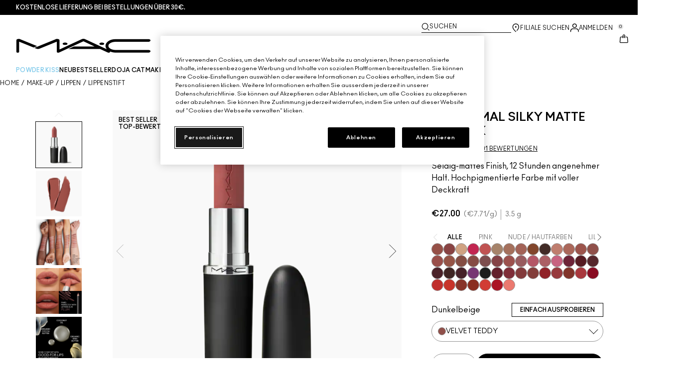

--- FILE ---
content_type: application/javascript; charset=utf-8
request_url: https://plugins-media.makeupar.com/c24485/sdk.js?apiKey=Mi8AvEt4zCF1LO9ZdXN8Yg==
body_size: 136542
content:
var YMK=function(e){function t(n){if(r[n])return r[n].exports;var a=r[n]={i:n,l:!1,exports:{}};return e[n].call(a.exports,a,a.exports,t),a.l=!0,a.exports}var n=window.webpackJsonpYMK;window.webpackJsonpYMK=function(t,r,o){for(var i,s,u=0,c=[];u<t.length;u++)s=t[u],a[s]&&c.push(a[s][0]),a[s]=0;for(i in r)Object.prototype.hasOwnProperty.call(r,i)&&(e[i]=r[i]);for(n&&n(t,r,o);c.length;)c.shift()()};var r={},a={94:0};return t.e=function(e){function n(){s.onerror=s.onload=null,clearTimeout(u);var t=a[e];0!==t&&(t&&t[1](new Error("Loading chunk "+e+" failed.")),a[e]=void 0)}var r=a[e];if(0===r)return new Promise(function(e){e()});if(r)return r[2];var o=new Promise(function(t,n){r=a[e]=[t,n]});r[2]=o;var i=document.getElementsByTagName("head")[0],s=document.createElement("script");s.type="text/javascript",s.charset="utf-8",s.async=!0,s.timeout=12e4,t.nc&&s.setAttribute("nonce",t.nc),s.src=t.p+"2209120921/"+({0:"ymkmodulecontrollerv3",1:"venus-v1.2-wasm",2:"venus-v1.9-wasm-ar",4:"venus-v1.2-simd-wasm",5:"venus-v1.9-asm-ar",6:"venus-v1.9-ai-wasm-ar",7:"venus-v1.9-ai-asm-ar",10:"newskincarev1controller",11:"core-js",12:"ymkmodulecontrollerv4",13:"ymkmodulecontrollerv5",14:"handarcontroller",15:"haircolorcontroller",16:"shadefindercontroller",17:"faceattributecontroller",18:"venus-v1.26-wasm-ar",19:"venus-v1.26-asm-ar",20:"venus-v1.26-ai-wasm-ar",21:"venus-v1.26-ai-asm-ar",22:"venus-v1.24-asm-ar",23:"venus-v1.24-ai-asm-ar",24:"venus-v1.18-wasm-ar",25:"venus-v1.18-asm-ar",26:"venus-v1.18-ai-wasm-ar",27:"venus-v1.24-wasm-ar",28:"venus-v1.24-ai-wasm-ar",29:"venus-v1.19-wasm-ar",30:"venus-v1.19-asm-ar",31:"venus-v1.18-ai-asm-ar",32:"event-tracking-listeners",33:"nftskusample",34:"modulev3",35:"module",36:"result",37:"ModuleView",38:"launcher",39:"Module",40:"bipa",41:"modellist",42:"PDDescription",43:"FaceTrackingManager",44:"LiteFaceTrackingManager",45:"ShadeFinderFaceTrackingManager",46:"VirtualTryOn",47:"PreviewVirtualTryOn",48:"FourWay",49:"SavePreview",50:"PreviewLauncher",51:"offline",52:"dummy",53:"FaceTrackingManagerMnn",54:"ShadeFinderFaceTrackingManagerMnn",55:"HandTrackingManagerMnn",56:"choosemodel",57:"FaceScanning",58:"VideoInit",59:"facequalitychecker.wasm.nonworker",60:"facequalitychecker.asm.nonworker",61:"facequalitychecker.ai.wasm.nonworker",62:"facequalitychecker.ai.asm.nonworker",63:"PreviewLoading",64:"Loading",65:"SharePreview",66:"PreviewVideoRecording",67:"VideoRecording",68:"BeardDetecting",69:"PDDetected",70:"ErrorMessage",71:"unsupportedborwser",72:"expired",73:"apngdecoder.wasm.worker",74:"apngdecoder.asm.worker",75:"shadefinder.wasm.worker",76:"shadefinder.asm.worker",77:"shadefinder.ai.wasm.worker",78:"shadefinder.ai.asm.worker",79:"faceaiattribute.worker",80:"skincaremanager.nonworker",81:"ShadeFinderController",82:"PreviewToast",83:"PreviewPrompt",84:"ShadefinderDetecting",85:"PreviewFaceDetecting",86:"FaceAttributeDetecting",87:"EyewearAutoPDDetecting",88:"CaptureCounting",89:"skincaremanager.worker",90:"ApngDecoderController",91:"SkincareController",92:"FaceQualityCheckerController",93:"FaceAIAttributeController"}[e]||e)+"-"+{0:"e4bf254eeb76ad073b49",1:"9f81c25ceed42035b58b",2:"e590e3d330a0deaaa979",3:"c462572db28123564b8a",4:"a2a943c4dabdc01ffa4b",5:"4abf608d3493f63b3582",6:"258b2811cf2c5e5a8a67",7:"6298f4a755ea1bd6bb76",8:"c368cb3e4250b417feea",9:"158963aa99ef08686922",10:"cb647124acc1fd82c19d",11:"b9454d0cb5a65e4bbfef",12:"f3960aeab525e6b106bf",13:"17569dade01570e574d3",14:"7de7da06be94c7ef9d6f",15:"bf91d1e1f5455e38ce10",16:"c39cd592c79f5f7e28cd",17:"08d4dab7ee3fd9bd64bf",18:"8e5099d17d1eb0880b79",19:"3871d95e20876c3f11dd",20:"d092df3f88a0fffb3af0",21:"347a98232713b8c3f7aa",22:"672a899042a3ed6c633b",23:"3c8cd9bf2471ed2cdcb3",24:"cafddd944cb931da51a9",25:"c95808f1d3bb52707cc1",26:"ab78e3d24cdc192294d1",27:"12b77a70166cfa958ab8",28:"c826cd19a732d8fea875",29:"6222e8ed89bc5ca2054b",30:"a19d2354fe15219da73f",31:"959d6dfe668a629dad7a",32:"76823aaae32675eb1f4d",33:"ee2c9a9c3600f532015c",34:"3b2f2126c9bd368bfad6",35:"c93b49bff4887ccdfb7a",36:"2264d1464fbc4ef7cf6a",37:"ad589acb006b7f5c0571",38:"ea7b3f85408ce8911f5b",39:"edbe8c32f6153854c3a4",40:"3efa2fb2db4e8de1769f",41:"cb2b9fa96fb8b3b9a445",42:"dcbc017e97eb40705ff2",43:"408795a79553b4fd403e",44:"03dddac30d6079e8a293",45:"d723848ae3b30f44a3bf",46:"8d8da1a37765fe1b03e4",47:"be0e330d229bc7ee61ac",48:"856d7e87966086e1ccda",49:"93bcb9f8ccf4d0e41f0d",50:"0adc74687ce1008c1531",51:"0e33d56588628a948129",52:"fbfc49c2d776eab8a67f",53:"29d4dda3159339fd9b48",54:"3eb4db3dee123f030e2b",55:"24d881d23c6a647134ef",56:"0096d6deb8eaa768ea3c",57:"8e314849143be0a49584",58:"82ebe54dbeaf802f0c81",59:"10c6ad0b7ec1b7ae4c9b",60:"f3535047e74301f74c52",61:"3f884636f160779f145d",62:"a86aa6035869e9ac766e",63:"4250b6ee5d4a65fbfc61",64:"58a54915d0047c7cd367",65:"ec07ee2ed1f4c5d4ea36",66:"ff740198cf997edf926f",67:"787addbcf56ab8b95080",68:"5d36f445a312bfa42ffb",69:"809eb089a9b6ad3b2427",70:"ca355595c8f0075cab95",71:"6809cc32b5ce895e46ba",72:"9da8bfe6dcc7e3b372ae",73:"03d7412f6fc1fc4e4bf8",74:"dd4316b712502a8dc2ad",75:"c6249e0ae8a2ccfe63b1",76:"a0be7f3bbe52bd53d1c2",77:"9ea97f9190834276d5c0",78:"4348e5e5c46ac68905f9",79:"6dd47d0365381cadee12",80:"b41b0efabedf8e779521",81:"1c1bb0ee0da034dfd3ce",82:"903100cfb234fd6c0f36",83:"8444e7a29657b6355d79",84:"9bb47c09843908da328d",85:"48bffbbc0ad66e1891e8",86:"3579ed3d599fa197d093",87:"570547ba51637f87d603",88:"08409f68bf12a351ccc9",89:"aa383a219de0134a4e6f",90:"fd301b0c496e0ebd5f74",91:"92f561f644408f7bb160",92:"eab9ae2295057de4ea95",93:"0efe313776c9661bcc81"}[e]+".bundle.js";var u=setTimeout(n,12e4);return s.onerror=s.onload=n,i.appendChild(s),o},t.m=e,t.c=r,t.d=function(e,n,r){t.o(e,n)||Object.defineProperty(e,n,{configurable:!1,enumerable:!0,get:r})},t.n=function(e){var n=e&&e.__esModule?function(){return e.default}:function(){return e};return t.d(n,"a",n),n},t.o=function(e,t){return Object.prototype.hasOwnProperty.call(e,t)},t.p="https://plugins-media.makeupar.com/c24485/",t.oe=function(e){throw console.error(e),e},t(t.s=246)}([function(e,t,n){"use strict";t.__esModule=!0,t.default=function(e,t){if(!(e instanceof t))throw new TypeError("Cannot call a class as a function")}},function(e,t,n){function r(e){var t=a(e),n=t%1;return t===t?n?t-n:t:0}var a=n(225);e.exports=r},function(e,t,n){function r(e,t,n){var r=null==e?void 0:a(e,t);return void 0===r?n:r}var a=n(163);e.exports=r},function(e,t){var n=e.exports={version:"2.5.1"};"number"==typeof __e&&(__e=n)},function(e,t){var n=Array.isArray;e.exports=n},function(e,t,n){"use strict";function r(e){return e&&e.__esModule?e:{default:e}}Object.defineProperty(t,"__esModule",{value:!0});var a=n(19),o=r(a),i=n(1),s=r(i),u=n(88),c=r(u),l=n(226),d=r(l),f=n(124),p=r(f),h=n(2),g=r(h),m=n(301),v=n(81),_=r(v),y=n(91),b=r(y),k=n(303),w=n(304),E=r(w),A=n(29),S=r(A),L=void 0,T={isMobile:function(){var e=!1;return function(t){if((/(android|bb\d+|meego).+mobile|avantgo|bada\/|blackberry|blazer|compal|elaine|fennec|hiptop|iemobile|ip(hone|od)|iris|kindle|lge |maemo|midp|mmp|mobile.+firefox|netfront|opera m(ob|in)i|palm( os)?|phone|p(ixi|re)\/|plucker|pocket|psp|series(4|6)0|symbian|treo|up\.(browser|link)|vodafone|wap|windows ce|xda|xiino|android|ipad|playbook|silk/i.test(t)||/1207|6310|6590|3gso|4thp|50[1-6]i|770s|802s|a wa|abac|ac(er|oo|s\-)|ai(ko|rn)|al(av|ca|co)|amoi|an(ex|ny|yw)|aptu|ar(ch|go)|as(te|us)|attw|au(di|\-m|r |s )|avan|be(ck|ll|nq)|bi(lb|rd)|bl(ac|az)|br(e|v)w|bumb|bw\-(n|u)|c55\/|capi|ccwa|cdm\-|cell|chtm|cldc|cmd\-|co(mp|nd)|craw|da(it|ll|ng)|dbte|dc\-s|devi|dica|dmob|do(c|p)o|ds(12|\-d)|el(49|ai)|em(l2|ul)|er(ic|k0)|esl8|ez([4-7]0|os|wa|ze)|fetc|fly(\-|_)|g1 u|g560|gene|gf\-5|g\-mo|go(\.w|od)|gr(ad|un)|haie|hcit|hd\-(m|p|t)|hei\-|hi(pt|ta)|hp( i|ip)|hs\-c|ht(c(\-| |_|a|g|p|s|t)|tp)|hu(aw|tc)|i\-(20|go|ma)|i230|iac( |\-|\/)|ibro|idea|ig01|ikom|im1k|inno|ipaq|iris|ja(t|v)a|jbro|jemu|jigs|kddi|keji|kgt( |\/)|klon|kpt |kwc\-|kyo(c|k)|le(no|xi)|lg( g|\/(k|l|u)|50|54|\-[a-w])|libw|lynx|m1\-w|m3ga|m50\/|ma(te|ui|xo)|mc(01|21|ca)|m\-cr|me(rc|ri)|mi(o8|oa|ts)|mmef|mo(01|02|bi|de|do|t(\-| |o|v)|zz)|mt(50|p1|v )|mwbp|mywa|n10[0-2]|n20[2-3]|n30(0|2)|n50(0|2|5)|n7(0(0|1)|10)|ne((c|m)\-|on|tf|wf|wg|wt)|nok(6|i)|nzph|o2im|op(ti|wv)|oran|owg1|p800|pan(a|d|t)|pdxg|pg(13|\-([1-8]|c))|phil|pire|pl(ay|uc)|pn\-2|po(ck|rt|se)|prox|psio|pt\-g|qa\-a|qc(07|12|21|32|60|\-[2-7]|i\-)|qtek|r380|r600|raks|rim9|ro(ve|zo)|s55\/|sa(ge|ma|mm|ms|ny|va)|sc(01|h\-|oo|p\-)|sdk\/|se(c(\-|0|1)|47|mc|nd|ri)|sgh\-|shar|sie(\-|m)|sk\-0|sl(45|id)|sm(al|ar|b3|it|t5)|so(ft|ny)|sp(01|h\-|v\-|v )|sy(01|mb)|t2(18|50)|t6(00|10|18)|ta(gt|lk)|tcl\-|tdg\-|tel(i|m)|tim\-|t\-mo|to(pl|sh)|ts(70|m\-|m3|m5)|tx\-9|up(\.b|g1|si)|utst|v400|v750|veri|vi(rg|te)|vk(40|5[0-3]|\-v)|vm40|voda|vulc|vx(52|53|60|61|70|80|81|83|85|98)|w3c(\-| )|webc|whit|wi(g |nc|nw)|wmlb|wonu|x700|yas\-|your|zeto|zte\-/i.test(t.substr(0,4)))&&(e=!0),t.indexOf("Macintosh")>-1)try{document.createEvent("TouchEvent"),e=!0}catch(e){}}(navigator.userAgent||navigator.vendor||window.opera),e},getPlatform:function(){return T.isIOs()?"ios":T.isAndroid()?"android":T.isMacintosh()?"mac":"unknown"},isIOs:function(){return/iPad|iPhone|iPod/.test(navigator.userAgent)},isIphone:function(){return/iphone/i.test(navigator.userAgent)},isIOsVersionUnder12:function(){var e=navigator.appVersion.match(/OS (\d+)_(\d+)/);if(e)return!(e&&e.length<2)&&12>=(0,s.default)(e[1])},isIOsVersionUnder13:function(){var e=navigator.appVersion.match(/OS (\d+)_(\d+)/);if(e)return!(e&&e.length<2)&&13>=(0,s.default)(e[1])},isIOs15AndAbove:function(){return T.isIOs()&&!T.isIOsVersionUnder(14)},isIOsVersionUnder:function(e){var t=navigator.appVersion.match(/OS (\d+)_(\d+)/);return!((0,g.default)(t,"length",0)<2)&&(e&&e>=(0,s.default)(t[1]))},isIOsVersionAndMinorVersionUnder:function(e,t){var n=navigator.appVersion.match(/OS (\d+)_(\d+)/);return!((0,g.default)(n,"length",0)<2)&&(e===(0,s.default)(n[1])&&t>(0,s.default)(n[2]))},isIOsVersion:function(e){var t=navigator.appVersion.match(/OS (\d+)_(\d+)/);return!((0,g.default)(t,"length",0)<2)&&e===(0,s.default)(t[1])},isIpad:function(){if(/iPad/i.test(navigator.userAgent))return!0;if(/Macintosh/i.test(navigator.userAgent))try{return document.createEvent("TouchEvent"),!0}catch(e){}return!1},isMacintosh:function(){return/macintosh/i.test(navigator.userAgent)},isIOsWithoutP3:function(){return!(!/iphone/i.test(navigator.userAgent)&&!T.isIpad())&&!window.matchMedia("(color-gamut: p3)").matches},isIpadUnderA11:function(){return T.isIpad()&&T.isUnderA11()},isUnderA11:function(){if(!L)try{L=(0,m.deobfuscateAppleGPU)()}catch(e){console.error(e)}return/apple a10/i.test(L)},isIphoneUnderA11:function(){return/iphone/i.test(navigator.userAgent)&&T.isUnderA11()},isIphone7:function(){var e=screen.width,t=screen.height;return(414===e&&736===t||375===e&&667===t)&&(!T.isIOsWithoutP3()&&T.isIphoneUnderA11())},isIphone8:function(){if(!T.isIOs())return!1;var e=screen.width,t=screen.height;return 375===e&&667===t&&!T.isIphoneUnderA11()},isAndroid:function(){return/android/i.test(navigator.userAgent)},isQQBrowser:function(){return/QQBrowser/i.test(navigator.userAgent)},isUCBrowser:function(){return/UCBrowser|UBrowser/i.test(navigator.userAgent)},isIE:function(){return document&&!!document.documentMode},isEdge:function(){return!T.isIE()&&!!window.StyleMedia},isChrome:function(){if(T.isIOs()){var e=navigator.userAgent;return!!/chrome/i.test(e)||/crios/i.test(e)}return!!window.chrome&&!!window.chrome.webstore},isHighQualityAcneSupported:function(){return!T.isSamsungNote9()&&(!T.isSamsungS9Plus()&&(!T.isIOs15AndAbove()||!T.isIphoneUnderA11()&&!T.isIphone8()))},isIosFirefox:function(){return/fxios/i.test(navigator.userAgent)},isFirefox:function(){return"undefined"!=typeof InstallTrigger},isWeixin:function(){return/weixin|micromessenger/i.test(navigator.userAgent)},isSogou:function(){return/metasr/i.test(navigator.userAgent)},isSony:function(){return/401SO|402SO|501SO|502SO|601SO|602SO|701SO|D200✕|D21✕✕|D2202|D2203|D2206|D2212|D2243|D2302|D2303|D2305|D2306|D240✕|D2502|D2533|D510✕|D5303|D5306|D5322|D5788|D58✕✕|D65✕✕|D6563|D6603|D6616|D6633|D6643|D6646|D6653|D6683|D6708|E2003|E2006|E2033|E2043|E2053|E2104|E2105|E2114|E2115|E2124|E2303|E2306|E2312|E2333|E2353|E2363|E5303|E5306|E5333|E5343|E5353|E5363|E5506|E5533|E5553|E5563|E5603|E5606|E5633|E5643|E5653|E5663|E58✕✕|E6533|E6553|E6583|E6603|E6633|E6653|E6683|E6833|E6853|E6883|F3111|F3112|F3113|F3115|F3116|F3211|F3212|F3213|F3215|F3216|F3311|F3313|F5121|F5122|F5321|F8131|F8132|F8331|F8332|G2199|G2299|G3112|G3116|G3121|G3123|G3125|G3212|G3221|G3223|G3226|G3311|G3312|G3313|G3412|G3416|G3421|G3423|G3426|G8141|G8142|G8231|G8232|G8341|G8342|G8343|G8441|H3113|H3123|H3133|H3213|H3223|H3311|H3321|H4113|H4133|H4213|H4233|H4311|H4331|L50t|L50u|L50w|L55t|L55u|M50w|S50h|S55t|S55u|S55w|SO-01G|SO-01H|SO-01J|SO-01K|SO-02G|SO-02H|SO-02J|SO-02K|SO-03F|SO-03G|SO-03H|SO-03J|SO-04F|SO-04G|SO-04H|SO-04J|SOL25|SOL26|SOV31|SOV32|SOV33|SOV34|SOV35|SOV36|XM50h|XM50t/i.test(navigator.userAgent)},isSamsungS9Plus:function(){return!!T.isAndroid()&&/sm-g965/i.test(navigator.userAgent)},isSamsungNote9:function(){return!!T.isAndroid()&&/sm-n960f/i.test(navigator.userAgent)},isHuaweiP10Plus:function(){return/vky-l09|vky-l29|vky-al00/i.test(navigator.userAgent)},isChrome64:function(){return/Chrome\/64/i.test(navigator.userAgent)},isChrome91:function(){return/Chrome\/91/i.test(navigator.userAgent)},isIOsChrome:function(){return T.isIOs()&&/crios\/\d+/i.test(navigator.userAgent)},isSamsung:function(){return/samsung/i.test(navigator.userAgent)||/android.*SM-/i.test(navigator.userAgent)},isSafari:function(){var e=navigator.userAgent;return!!/safari/i.test(e)&&(!/chrome/i.test(e)&&(!/crios/i.test(e)&&!/fxios/i.test(e)))},isLine:function(){return/LINE/i.test(navigator.userAgent)},isInstagram:function(){return/instagram/i.test(navigator.userAgent)},isFacebook:function(){return/FB_IAB/i.test(navigator.userAgent)||/FB4A/i.test(navigator.userAgent)||/FBAN/i.test(navigator.userAgent)||/FBIOS/i.test(navigator.userAgent)},isCameraEnabled:function(){return!T.isWeixin()&&(!T.isHuaweiP10Plus()&&((!T.isSony()||!T.isChrome64())&&(!(!navigator.mediaDevices||!navigator.mediaDevices.getUserMedia)||(!(!navigator.mediaDevices||!navigator.mediaDevices.enumerateDevices)||navigator.getUserMedia))))},isWebAssemblyEnabled:function(){if(T.isIOs()&&(-1!==navigator.userAgent.indexOf("11_2_2")||-1!==navigator.userAgent.indexOf("11_2_5")||-1!==navigator.userAgent.indexOf("11_2_6")))return!1;try{return"undefined"!=typeof WebAssembly}catch(e){console.log("isWebAssemblyEnabled",e)}return!1},isAsmJsEnabled:function(){try{return function(){"use asm"}(),!0}catch(e){console.log("asm.js not supported.")}return!1},isEngineDisabled:function(){return!T.isWebAssemblyEnabled()&&!T.isAsmJsEnabled()},getApiKey:function(e){for(var t=e.getElementsByTagName("script"),n=0;n<t.length;n++){var r=t[n].src;if(r){var a=(0,c.default)(r,"sdk.js?apiKey=");if(a&&2===a.length)return a[1]}}},getCustomerId:function(e){for(var t=e.getElementsByTagName("script"),n=0;n<t.length;n++){var r=t[n].src;if(r){var a=(0,c.default)(r,"sdk.js?apiKey=");if(a&&2===a.length){var o=/.*c([0-9]*).*\/$/.exec(a[0]);if(o&&2===o.length)return o[1]}}}},isValidHost:function(){var e=arguments.length>0&&void 0!==arguments[0]?arguments[0]:[];return-1!==(0,d.default)(E.default,window.location.hostname)||-1!==(0,d.default)(e,window.location.hostname)},isWebGLSupported:function(){return!!window.WebGLRenderingContext},isWebGLEnabled:function(){if(window.WebGLRenderingContext){var e=document.createElement("canvas"),t=["webgl","experimental-webgl","moz-webgl","webkit-3d"],n=!1;for(var r in t)try{if((n=e.getContext(t[r]))&&"function"==typeof n.getParameter)return _.default.releaseCanvas(e),!0}catch(e){}return _.default.releaseCanvas(e),!1}return!1},changeHost:function(e){return e?-1!==e.indexOf("cdn.perfectcorp.com")?(0,p.default)(e,"cdn.perfectcorp.com","dshthexeee8ez.cloudfront.net"):(e.indexOf("s3-ap-northeast-1.amazonaws.com/cosmetic-production-01"),e.indexOf("s3-ap-northeast-1.amazonaws.com/cosmetic-production-01"),-1!==e.indexOf("s3-ap-northeast-1.amazonaws.com/bcw-media/")?(0,p.default)(e,"https://s3-ap-northeast-1.amazonaws.com/bcw-media/","https://plugins-media.makeupar.com/"):(e.indexOf("d2pfpk6p9jh6lc.cloudfront.net"),-1!==e.indexOf("http://d161aii70lzc9u.cloudfront.net")?(0,p.default)(e,"http://d161aii70lzc9u.cloudfront.net","https://plugins-media.makeupar.com"):-1!==e.indexOf("bcw-media.s3-ap-northeast-1.amazonaws.com")?(0,p.default)(e,"https://bcw-media.s3-ap-northeast-1.amazonaws.com","https://plugins-media.makeupar.com"):-1!==e.indexOf("https://plugins-media.makeupar.com")?(0,p.default)(e,"https://plugins-media.makeupar.com","https://plugins-media.makeupar.com"):-1!==e.indexOf("https://plugins-media.perfectcorp.com")?(0,p.default)(e,"https://plugins-media.perfectcorp.com","https://plugins-media.makeupar.com"):-1!==e.indexOf("https://d161aii70lzc9u.cloudfront.net")?(0,p.default)(e,"https://d161aii70lzc9u.cloudfront.net","https://plugins-media.makeupar.com"):e)):e},isServiceWorkerSupported:function(){return"serviceWorker"in navigator},isInWebWorker:function(){return"undefined"!=typeof WorkerGlobalScope&&self instanceof WorkerGlobalScope},isOfflineCanvasSupported:function(){return"undefined"!=typeof OffscreenCanvas},isTfjsWebglSupportedInWorker:function(){return!T.isFirefox()&&T.isOfflineCanvasSupported()},isAbleToReleaseEngine:function(){return!T.isFirefox()&&!T.isSafari()},isAutoRotationSupported:function(){return new o.default(function(e){var t=document.createElement("img");t.onload=function(){return e(1===t.width&&2===t.height)},t.src="[data-uri]"})},isLiteAIFaceTrackingSupported:function(e){var t=arguments.length>1&&void 0!==arguments[1]?arguments[1]:"skincare";return!T.isEdge()&&(!T.isIOsVersionUnder12()&&(!T.isIphone8()&&(!(!T.isMobile()&&/hd graphics direct3d9ex/i.test((0,k.getGpu)()))&&((!T.isAndroid()||(0,k.getPerformanceGroup)()!==k.groups.lowest&&(0,k.getPerformanceGroup)()!==k.groups.low)&&((t!==S.default.skincare||!T.isIOs15AndAbove())&&b.default.isWebGLSupported())))))},getGpu:k.getGpu,getUserAgent:function(){return navigator&&navigator.userAgent},isWebAssemblySIMDSupported:function(){return b.default.isSimdSupported()},isNcnnSegmentSupported:function(){return!!T.isIOs()||(!!T.isMacintosh()||(!!b.default.isSimdSupported()||!T.isAIFaceTrackingSupported()))},isWebAssemblyThreadedSIMDSupported:function(){return!1},isAndroidHighGroup:function(){return!!T.isAndroid()&&(0,k.getPerformanceGroup)()===k.groups.high},isAndroidLowGroup:function(){return!!T.isAndroid()&&(0,k.getPerformanceGroup)()===k.groups.low},isAndroidLowestGroup:function(){return!!T.isAndroid()&&(0,k.getPerformanceGroup)()===k.groups.lowest},isAIFaceTrackingSupported:function(e){if(T.isIE())return!1;if(T.isEdge())return!1;if(!T.isMobile()&&/hd graphics direct3d9ex/i.test((0,k.getGpu)()))return!1;if(!T.isMobile()&&T.isFirefox()&&T.isWebAssemblySIMDSupported())return!0;if(T.isAndroid()){var t=(0,k.getPerformanceGroup)();return t===k.groups.high||t===k.groups.medium||t===k.groups.low}return!T.isMobile()||!T.isIphoneUnderA11()&&(!T.isIpadUnderA11()&&(!(!(0,g.default)(e,"makeup")&&(0,g.default)(e,"haricolor"))&&(!(!(0,g.default)(e,"makeup")&&(0,g.default)(e,"bearddye"))&&!(0,g.default)(e,"sticker"))))},sleep:function(e){return new o.default(function(t){return setTimeout(t,e)})},isHighendDevices:function(){return!(!T.isIphone()||T.isIphoneUnderA11()||T.isIphone8())||T.isAndroidHighGroup()}};t.default=T,e.exports=t.default},function(e,t,n){var r=n(107)("wks"),a=n(70),o=n(9).Symbol,i="function"==typeof o;(e.exports=function(e){return r[e]||(r[e]=i&&o[e]||(i?o:a)("Symbol."+e))}).store=r},function(e,t,n){e.exports=n(254)},function(e,t,n){"use strict";t.__esModule=!0;var r=n(19),a=function(e){return e&&e.__esModule?e:{default:e}}(r);t.default=function(e){return function(){var t=e.apply(this,arguments);return new a.default(function(e,n){function r(o,i){try{var s=t[o](i),u=s.value}catch(e){return void n(e)}if(!s.done)return a.default.resolve(u).then(function(e){r("next",e)},function(e){r("throw",e)});e(u)}return r("next")})}}},function(e,t){var n=e.exports="undefined"!=typeof window&&window.Math==Math?window:"undefined"!=typeof self&&self.Math==Math?self:Function("return this")();"number"==typeof __g&&(__g=n)},function(e,t){function n(e){var t=typeof e;return null!=e&&("object"==t||"function"==t)}e.exports=n},function(e,t,n){"use strict";Object.defineProperty(t,"__esModule",{value:!0}),t.default={applyFunSticker:"apply-fun-sticker",applyMakeupByLook:"apply-makeup-by-look",applyMakeupByPattern:"apply-makeup-by-pattern",applyMakeupBySku:"apply-makeup-by-sku",applyMakeupBySkuSet:"apply-makeup-by-sku-set",applyMakeupByProductRecommendation:"apply-makeup-by-product-recommendation",applyFaceReshape:"apply-face-reshape",authorize:"authorize",backIconClicked:"back-icon-clicked",bipaConsentUpdated:"bipa-consent-updated",bipaConsentUIShowed:"bipa-consent-ui-show",bipaDisagreeUIShowed:"bipa-disagree-ui-show",cameraClosed:"camera-closed",cameraFailed:"camera-failed",cameraOpened:"camera-opened",cameraFlipped:"camera-flipped",cameraFlipClicked:"camera-flip-clicked",cancelShadeFinder:"shade-find-cancelled",changeIntensity:"change-intensity",changeIntensitySlider:"change-intensity-slider",changeRoute:"change-route",chooseModelIconClicked:"choose-model-icon-clicked",close:"close",closeEngine:"close-engine",compare:"compare",compareOff:"compareOff",compareReset:"compareReset",dragCompareIndicator:"drag-compare-indicator",eyewearAutoPDOpened:"eyewear-auto-pd-opened",eyewearAutoPDResultOpened:"eyewear-auto-pd-result-opened",eyewearAutoPDResultClosed:"eyewear-auto-pd-result-closed",eyewearPDEstimated:"eyewear-pd-estimated",eyewearPDChanged:"eyewear-pd-changed",eyewearPDSliderEnabled:"eyewear-pd-slider-enabled",eyewearPDAboutOpened:"eyewear-pd-about-opened",eyewearPDAboutClosed:"eyewear-pd-about-closed",faceQualityCheckerOpened:"face-quality-checker-opened",faceQualityCheckerClosed:"face-quality-checker-closed",faceQualityChanged:"face-quality-changed",faceAttributePredictorsInitialized:"face-attribute-predictors-initialized",faceAttributePredicted:"face-attribute-predicted",faceAttributePredictionTriggered:"face-attribute-prediction-triggered",faceDetection:"face-detection",functionTypeChanged:"function-type-changed",getFaceRect:"get-face-rect",getFaceRectComplete:"get-face-rect-complete",invalidFileType:"invalid-file-type",invalidPhoto:"invalid-photo",kissDetected:"kiss-detected",launcherPageEntered:"launcher-page-entered",liveHairDyeApplied:"live-hair-dye-applied",liveCamIconClicked:"live-cam-icon-clicked",loadEngineComplete:"load-engine-complete",loadImageByUpload:"load-image-by-upload",loadImageByModel:"load-image-by-model",loadImageByCapture:"load-image-by-capture",loadImage:"load-image",loadVideo:"load-video",loading:"loading",makeupEffectApplied:"makeup-effect-applied",makeupEffectStartToApply:"makeup-effect-start-to-apply",moduleSettingChanged:"module-setting-changed",noFaceInPhoto:"no-face-in-photo",offlineModeComplete:"offline-mode-complete",offlineModeExpired:"offline-mode-expired",offlineModeInit:"offline-mode-init",offlineModeNetworkError:"offline-mode-network-error",offlineModeNotReady:"offline-mode-notready",offlineModeUnsupported:"offline-mode-unsupported",open:"open",pause:"pause",recordComplete:"record-complete",recordCancelled:"record-cancelled",recordStarted:"record-started",reset:"reset",resize:"resize",resized:"resized",resume:"resume",retrieveLandmakrs:"retrieve-landmarks",retrieveLandmarksComplete:"retrieve-landmarks-complete",saveCanvas:"save-canvas",saveCanvasComplete:"save-canvas-complete",savePhoto:"save-photo",savePhotoResult:"save-photo-result",shadeFindClosed:"shade-find-closed",shadeFindComplete:"shade-find-complete",shadeFindOpened:"shade-find-opened",shadeFindStarted:"shade-find-started",shadeFinderUndertoneChanged:"shade-finder-undertone-changed",resultPageButtonsExpanded:"result-page-buttons-expanded",resultPageButtonsCollapsed:"result-page-buttons-collapsed",shareToFB:"share-to-fb",shareToFBCancel:"share-to-fb-cancel",shareToFBSuccess:"share-to-fb-success",shareToPinterest:"share-to-pinterest",shareToSMS:"share-to-sms",shareToWhatsApp:"share-to-whatsapp",shareToWeibo:"share-to-weibo",shareViaEmail:"share-via-email",shareViaEmailFailure:"share-via-email-failure",shareViaEmailSuccess:"share-via-email-success",skinAnalysisClosed:"skin-analysis-closed",skinAnalysisOpened:"skin-analysis-opened",skinAnalysisCaptured:"skin-analysis-captured",skinAnalysisParameterChanged:"skin-analysis-parameter-changed",skinAnalysisParameterInputChanged:"skin-analysis-parameter-input-changed",skinAnalysisStarted:"skin-analysis-started",skinAnalysisCompleted:"skin-analysis-completed",skinAnalysisUpdated:"skin-analysis-updated",skinAnalysisFeatureUpdated:"skin-analysis-feature-updated",skinAnalysisProgressUpdated:"skin-analysis-progress-updated",skinAnalysisFeatureUnsupportedOpened:"skin-analysis-feature-unsupported-opened",skinAnalysisFeatureUnsupportedClosed:"skin-analysis-feature-unsupported-closed",skinEmulationOpened:"skin-emulation-opened",skinEmulationClosed:"skin-emulation-closed",skinEmulationApplied:"skin-emulation-applied",skinSmoothUpdate:"skin-smooth-update",modalOpened:"modal-opened",modalClosed:"modal-closed",productRecommendationStarted:"product-recommendation-started",productRecommendationSuccess:"product-recommendation-success",productRecommendationFailure:"product-recommendation-failure",snapshot:"snapshot",splitFourWay:"splitFourWay",splitFourWayChanged:"splitFourWayChanged",splitFourWayOff:"splitFourWayOff",stickerEffectApplied:"sticker-effect-applied",takePhoto:"take-photo",a11yMessage:"a11y-message",toastMessage:"toast-message",unsupportedResolution:"unsupported-resolution",uploadPhotoIconClicked:"upload-photo-icon-clicked",zoom:"zoom",zoomed:"zoomed",nextFaceDetectionPhase:"next-face-detection-phase",videoSourceChanged:"video-source-changed",videoSourceStarted:"video-source-started",videoSourceEnded:"video-source-ended",webcamChange:"webcam-change",webcamChanged:"webcam-changed",sizeChanged:"size-changed",setBackground:"set-backend",recordModeChanged:"record-mode-changed",uiSettingsChanged:"ui-settings-changed",pageUpdated:"page-updated",focusBoundUpdated:"focus-bound-updated",noBeardDetected:"no-beard-detected",object3DLoading:"object-3d-loading",object3DLoaded:"object-3d-loaded",engineLoading:"engine-loading",watermarkClicked:"watermark-clicked",detectionCountingStart:"detection-counting-start",detectionCountingEnd:"detection-counting-end",zoomRatioUpdated:"zoom-ratio-updated",nftNoEthereumProvider:"nft-no-ethereum-provider",nftAccountAuthorizeFailed:"nft-account-authorize-failed",nftPurchaseRecordNotFound:"nft-purchase-record-not-found"},e.exports=t.default},function(e,t,n){var r=n(9),a=n(3),o=n(36),i=n(31),s=function(e,t,n){var u,c,l,d=e&s.F,f=e&s.G,p=e&s.S,h=e&s.P,g=e&s.B,m=e&s.W,v=f?a:a[t]||(a[t]={}),_=v.prototype,y=f?r:p?r[t]:(r[t]||{}).prototype;f&&(n=t);for(u in n)(c=!d&&y&&void 0!==y[u])&&u in v||(l=c?y[u]:n[u],v[u]=f&&"function"!=typeof y[u]?n[u]:g&&c?o(l,r):m&&y[u]==l?function(e){var t=function(t,n,r){if(this instanceof e){switch(arguments.length){case 0:return new e;case 1:return new e(t);case 2:return new e(t,n)}return new e(t,n,r)}return e.apply(this,arguments)};return t.prototype=e.prototype,t}(l):h&&"function"==typeof l?o(Function.call,l):l,h&&((v.virtual||(v.virtual={}))[u]=l,e&s.R&&_&&!_[u]&&i(_,u,l)))};s.F=1,s.G=2,s.S=4,s.P=8,s.B=16,s.W=32,s.U=64,s.R=128,e.exports=s},function(e,t,n){var r=n(156),a="object"==typeof self&&self&&self.Object===Object&&self,o=r||a||Function("return this")();e.exports=o},function(e,t){function n(e){return null!=e&&"object"==typeof e}e.exports=n},function(e,t,n){"use strict";t.__esModule=!0;var r=n(122),a=function(e){return e&&e.__esModule?e:{default:e}}(r);t.default=a.default||function(e){for(var t=1;t<arguments.length;t++){var n=arguments[t];for(var r in n)Object.prototype.hasOwnProperty.call(n,r)&&(e[r]=n[r])}return e}},function(e,t,n){function r(e){if(!o(e))return!1;var t=a(e);return t==s||t==u||t==i||t==c}var a=n(18),o=n(10),i="[object AsyncFunction]",s="[object Function]",u="[object GeneratorFunction]",c="[object Proxy]";e.exports=r},function(e,t,n){var r=n(30);e.exports=function(e){if(!r(e))throw TypeError(e+" is not an object!");return e}},function(e,t,n){function r(e){return null==e?void 0===e?u:s:c&&c in Object(e)?o(e):i(e)}var a=n(48),o=n(269),i=n(270),s="[object Null]",u="[object Undefined]",c=a?a.toStringTag:void 0;e.exports=r},function(e,t,n){e.exports={default:n(258),__esModule:!0}},function(e,t,n){var r=n(17),a=n(144),o=n(103),i=Object.defineProperty;t.f=n(24)?Object.defineProperty:function(e,t,n){if(r(e),t=o(t,!0),r(n),a)try{return i(e,t,n)}catch(e){}if("get"in n||"set"in n)throw TypeError("Accessors not supported!");return"value"in n&&(e[t]=n.value),e}},function(e,t,n){function r(e){return null!=e&&o(e.length)&&!a(e)}var a=n(16),o=n(112);e.exports=r},function(e,t,n){function r(e){return null==e?"":a(e)}var a=n(98);e.exports=r},function(e,t,n){function r(e,t,n){var r=!0,s=!0;if("function"!=typeof e)throw new TypeError(i);return o(n)&&(r="leading"in n?!!n.leading:r,s="trailing"in n?!!n.trailing:s),a(e,t,{leading:r,maxWait:t,trailing:s})}var a=n(410),o=n(10),i="Expected a function";e.exports=r},function(e,t,n){e.exports=!n(37)(function(){return 7!=Object.defineProperty({},"a",{get:function(){return 7}}).a})},function(e,t,n){"use strict";function r(e){return e&&e.__esModule?e:{default:e}}Object.defineProperty(t,"__esModule",{value:!0}),t.default=void 0;var a=n(15),o=r(a),i=n(0),s=r(i),u=n(63),c=r(u),l=null,d=function e(t,n){var r=this,a=arguments.length>2&&void 0!==arguments[2]?arguments[2]:{};if((0,s.default)(this,e),this.reset=function(e,t){(0,c.default)(t)?r.effects[t]={}:e?r.effects.map(function(t){t[e]&&delete t[e]}):r.effects=[{},{},{},{}]},this.get=function(){var e=arguments.length>0&&void 0!==arguments[0]?arguments[0]:0;return r.effects[e]},l)return l;this.effects=[{},{},{},{}],this.reset(),t.on(n.makeupEffectApplied,function(e,t,n){var a=arguments.length>3&&void 0!==arguments[3]?arguments[3]:0;setTimeout(function(){r.effects[a][e]={skuItem:t,patternInfo:n}})}),t.on(n.makeupEffectStartToApply,function(){if("auto"===a.fourWayMode){var e=r.effects.map(function(e){return(0,o.default)({},e)}),t=[(0,o.default)({},e[0]),(0,o.default)({},e[0]),(0,o.default)({},e[1]),(0,o.default)({},e[2])];r.effects=[].concat(t)}}),t.on(n.closeEngine,function(){return r.reset()}),t.on(n.close,function(){return r.reset()}),t.on(n.reset,function(e,t){return r.reset(e,t)}),l=this};t.default=d,e.exports=t.default},function(e,t,n){"use strict";t.__esModule=!0;var r=n(87),a=function(e){return e&&e.__esModule?e:{default:e}}(r);t.default=function(e,t){if(!e)throw new ReferenceError("this hasn't been initialised - super() hasn't been called");return!t||"object"!==(void 0===t?"undefined":(0,a.default)(t))&&"function"!=typeof t?e:t}},function(e,t,n){"use strict";function r(e){return e&&e.__esModule?e:{default:e}}t.__esModule=!0;var a=n(220),o=r(a),i=n(221),s=r(i),u=n(87),c=r(u);t.default=function(e,t){if("function"!=typeof t&&null!==t)throw new TypeError("Super expression must either be null or a function, not "+(void 0===t?"undefined":(0,c.default)(t)));e.prototype=(0,s.default)(t&&t.prototype,{constructor:{value:e,enumerable:!1,writable:!0,configurable:!0}}),t&&(o.default?(0,o.default)(e,t):e.__proto__=t)}},function(e,t,n){e.exports={default:n(366),__esModule:!0}},function(e,t,n){"use strict";Object.defineProperty(t,"__esModule",{value:!0}),t.default={shadefinder:"shadefinder",makeup:"makeup",skincare:"skincare",faceattribute:"faceattribute",productrecommendation:"productrecommendation",livestream:"livestream",handar:"handar",offline:"offline"},e.exports=t.default},function(e,t){e.exports=function(e){return"object"==typeof e?null!==e:"function"==typeof e}},function(e,t,n){var r=n(20),a=n(49);e.exports=n(24)?function(e,t,n){return r.f(e,t,a(1,n))}:function(e,t,n){return e[t]=n,e}},function(e,t,n){var r=n(132),a=n(104);e.exports=function(e){return r(a(e))}},function(e,t,n){function r(e){return i(e)?a(e):o(e)}var a=n(170),o=n(171),i=n(21);e.exports=r},function(e,t){var n={}.hasOwnProperty;e.exports=function(e,t){return n.call(e,t)}},function(e,t,n){function r(e,t){var n=o(e,t);return a(n)?n:void 0}var a=n(283),o=n(286);e.exports=r},function(e,t,n){var r=n(65);e.exports=function(e,t,n){if(r(e),void 0===t)return e;switch(n){case 1:return function(n){return e.call(t,n)};case 2:return function(n,r){return e.call(t,n,r)};case 3:return function(n,r,a){return e.call(t,n,r,a)}}return function(){return e.apply(t,arguments)}}},function(e,t){e.exports=function(e){try{return!!e()}catch(e){return!0}}},function(e,t,n){var r=n(145),a=n(108);e.exports=Object.keys||function(e){return r(e,a)}},function(e,t){e.exports={}},function(e,t){function n(e){return void 0===e}e.exports=n},function(e,t,n){function r(e){if("number"==typeof e)return e;if(o(e))return i;if(a(e)){var t="function"==typeof e.valueOf?e.valueOf():e;e=a(t)?t+"":t}if("string"!=typeof e)return 0===e?e:+e;e=e.replace(s,"");var n=c.test(e);return n||l.test(e)?d(e.slice(2),n?2:8):u.test(e)?i:+e}var a=n(10),o=n(62),i=NaN,s=/^\s+|\s+$/g,u=/^[-+]0x[0-9a-f]+$/i,c=/^0b[01]+$/i,l=/^0o[0-7]+$/i,d=parseInt;e.exports=r},function(e,t,n){var r=n(407),a=n(235),o=r(a);e.exports=o},function(e,t,n){function r(e,t){return(s(e)?a:o)(e,i(t,3))}var a=n(173),o=n(327),i=n(93),s=n(4);e.exports=r},function(e,t,n){"use strict";function r(e){return e&&e.__esModule?e:{default:e}}Object.defineProperty(t,"__esModule",{value:!0}),t.getOwnNft=t.getNftAccessCode=t.getNonce=t.downloadI18n=t.queryModuleConfig=t.queryModuleSetting=t.queryRecommendationProduct=t.querySkincare=t.querySkincareSetting=t.upload=t.downloadImage=t.downloadObb=t.querySurvey=t.listAllLooks=t.listLooks=t.listAllSkus=t.listSkus=t.queryLookTags=t.querySkuTags=t.querySkuSet=t.querySku=t.queryBackground=t.listShadeIdMappings=t.listShadeFinderLabs=t.listShadeFinderSkus=t.listShadeFinderMappingWcldV4=t.isBipaRequied=t.listShadeFinderMappingV4=t.listShadeFinderMapping=t.queryPattern=t.queryPatternMapping=t.queryFunSticker=t.queryLook=t.authorize=void 0;var a=n(85),o=r(a),i=n(58),s=r(i),u=n(7),c=r(u),l=n(8),d=r(l),f=n(19),p=r(f),h=n(201),g=r(h),m=n(400),v=r(m),_=n(22),y=r(_),b=n(211),k=r(b),w=n(43),E=r(w),A=n(1),S=r(A),L=n(141),T=r(L),R=n(119),C=r(R),G=n(123),O=r(G),M=n(40),x=r(M),I=n(86),P=r(I),F=n(404),D=r(F),B=function(e){return(0,g.default)(e,{method:"GET",mode:"cors"})},N=t.authorize=function(e){return-1!==e.indexOf("ymk-sdk-demo")?new p.default(function(e){return e({customerId:-1,models:[{original:"https://s3-ap-northeast-1.amazonaws.com/bcw-media/webconsultation/img-model1.jpg",thumbnail:"https://s3-ap-northeast-1.amazonaws.com/bcw-media/webconsultation/img-model1.png"},{original:"https://s3-ap-northeast-1.amazonaws.com/bcw-media/webconsultation/img-model2.jpg",thumbnail:"https://s3-ap-northeast-1.amazonaws.com/bcw-media/webconsultation/img-model2.png"},{original:"https://s3-ap-northeast-1.amazonaws.com/bcw-media/webconsultation/img-model3.jpg",thumbnail:"https://s3-ap-northeast-1.amazonaws.com/bcw-media/webconsultation/img-model3.png"},{original:"https://s3-ap-northeast-1.amazonaws.com/bcw-media/webconsultation/img-model4.jpg",thumbnail:"https://s3-ap-northeast-1.amazonaws.com/bcw-media/webconsultation/img-model4.png"},{original:"https://s3-ap-northeast-1.amazonaws.com/bcw-media/webconsultation/img-model5.jpg",thumbnail:"https://s3-ap-northeast-1.amazonaws.com/bcw-media/webconsultation/img-model5.png"},{original:"https://s3-ap-northeast-1.amazonaws.com/bcw-media/webconsultation/img-model6.jpg",thumbnail:"https://s3-ap-northeast-1.amazonaws.com/bcw-media/webconsultation/img-model6.png"}],watermark:"",domains:["localhost","plugins.perfectcorp.*","dev.perfectcorp.com","plugins.youcamapi.cn"],features:{shadefinder:"1",haircolor:"1",eyewear:"1",eyebrow:"1",offline:"1",fourway:"1",sticker:"1",faceattribute:"1"}})}):B("https://plugins.makeupar.com/api/webconsultation/authorize.action?apiKey="+e).then(function(e){return 200===e.status?e.json():""}).then(function(e){return e})},U={},j=t.queryLook=function(e,t){return arguments.length>2&&void 0!==arguments[2]&&arguments[2]||!t||!U[t]?B("https://plugins.makeupar.com/api/webconsultation/query-look.action?apiKey="+e+"&lookGuid="+t).then(function(e){return 200===e.status?e.json():""}).then(function(e){return(0,v.default)(e)?"":(U[t]=e,e)}):new p.default(function(e){return e(U[t])})},z={},H=t.queryFunSticker=function(e,t){return B("https://plugins.makeupar.com/api/webconsultation/query-sticker.action?apiKey="+e+"&stickerGuid="+t).then(function(e){return 200===e.status?e.json():""}).then(function(e){return(0,v.default)(e)?"":(z[t]=e,e)})},W={},V={},q={},X=t.queryPatternMapping=function(e,t){return q[t]?new p.default(function(e){return e(q[t])}):B("https://plugins.makeupar.com/api/webconsultation/query-pattern-mapping.action?apiKey="+e+"&skuType="+t).then(function(e){return 200===e.status?e.json():""}).then(function(e){return(0,v.default)(e)?"":(q[t]=e,e)})},K={},Y=t.queryPattern=function(e,t){return K[t]?p.default.resolve(K[t]):B("https://plugins.makeupar.com/api/webconsultation/query-pattern.action?apiKey="+e+"&pattern="+t).then(function(e){return 200===e.status?e.json():""}).then(function(e){return(0,v.default)(e)?"":(K[t]=e,e)})},$=void 0,Q=t.listShadeFinderMapping=function(e){return $||B("https://plugins.makeupar.com/api/webconsultation/list-shade-finder-mapping.action?apiKey="+e).then(function(e){return 200===e.status?e.json():[]}).then(function(e){return $=e,e})},Z=void 0,J=t.listShadeFinderMappingV4=function(e){return Z||B("https://plugins.makeupar.com/api/webconsultation/list-shade-finder-mapping-v4.action?apiKey="+e).then(function(e){return 200===e.status?e.json():[]}).then(function(e){return Z=e,e})},ee=void 0,te=t.isBipaRequied=function(){var e=(0,d.default)(c.default.mark(function e(t){var n,r;return c.default.wrap(function(e){for(;;)switch(e.prev=e.next){case 0:if((0,x.default)(ee)){e.next=2;break}return e.abrupt("return",ee);case 2:return e.next=4,B("https://plugins.makeupar.com/api/webconsultation/is-consent-required.action?apiKey="+t);case 4:return n=e.sent,e.next=7,n.json();case 7:return r=e.sent,ee="1"===r.status,e.abrupt("return",ee);case 10:case"end":return e.stop()}},e,void 0)}));return function(t){return e.apply(this,arguments)}}(),ne=void 0,re=t.listShadeFinderMappingWcldV4=function(e){return ne||B("https://plugins.makeupar.com/api/webconsultation/list-shade-finder-mapping-wcld-v4.action?apiKey="+e).then(function(e){return 200===e.status?e.json():[]}).then(function(e){return ne=e,e})},ae=function(e){var t={};return e.map(function(e){var n=e.replace(/_[0-9]*$/,"");t[n]=e}),(0,C.default)(t)},oe=t.listShadeFinderSkus=function(){var e=(0,d.default)(c.default.mark(function e(t,n){var r,a;return c.default.wrap(function(e){for(;;)switch(e.prev=e.next){case 0:return r=(0,T.default)((0,k.default)((0,C.default)(n))),a=ae(r),e.next=4,p.default.all((0,T.default)(a.map(function(e){return le(t,e)})));case 4:return e.abrupt("return",e.sent);case 5:case"end":return e.stop()}},e,void 0)}));return function(t,n){return e.apply(this,arguments)}}(),ie=t.listShadeFinderLabs=function(){var e=(0,d.default)(c.default.mark(function e(t,n){var r,a,o,i,s,u;return c.default.wrap(function(e){for(;;)switch(e.prev=e.next){case 0:return r=(0,T.default)((0,k.default)((0,C.default)(n))),a={},r.map(function(e){return a[e]=!0}),o=ae(r),e.next=6,p.default.all((0,T.default)(o.map(function(e){return le(t,e)})));case 6:return i=e.sent,s=(0,E.default)(i,function(e){return e&&e.shadesV4LabMapping}),u={},s.map(function(e){return(0,O.default)(e.shadesV4LabMapping,function(e,t){return a[t]&&(u[t]=e)})}),e.abrupt("return",u);case 11:case"end":return e.stop()}},e,void 0)}));return function(t,n){return e.apply(this,arguments)}}(),se=t.listShadeIdMappings=function(){var e=(0,d.default)(c.default.mark(function e(t,n){var r,a,o,i;return c.default.wrap(function(e){for(;;)switch(e.prev=e.next){case 0:return r=(0,T.default)((0,k.default)((0,C.default)(n))),a=ae(r),e.next=4,p.default.all((0,T.default)(a.map(function(e){return le(t,e)})));case 4:return o=e.sent,i={},o.map(function(e){return e&&e.shades&&(0,O.default)(e.shades,function(t,n){i[t]={skuId:n,productId:e.sku.productId}})}),e.abrupt("return",i);case 8:case"end":return e.stop()}},e,void 0)}));return function(t,n){return e.apply(this,arguments)}}(),ue={},ce=t.queryBackground=function(){var e=(0,d.default)(c.default.mark(function e(t,n){var r,a;return c.default.wrap(function(e){for(;;)switch(e.prev=e.next){case 0:if(!ue[n]){e.next=2;break}return e.abrupt("return",ue[n]);case 2:return e.next=4,B("https://plugins.makeupar.com/api/webconsultation/query-background.action?apiKey="+t+"&guid="+n);case 4:return r=e.sent,a=200===r.status?r.json():"",a||(ue[n]=a),e.abrupt("return",a);case 8:case"end":return e.stop()}},e,void 0)}));return function(t,n){return e.apply(this,arguments)}}(),le=t.querySku=function(){var e=(0,d.default)(c.default.mark(function e(t,r){var a,o=arguments.length>2&&void 0!==arguments[2]&&arguments[2];return c.default.wrap(function(e){for(;;)switch(e.prev=e.next){case 0:if("220608_TEST_NFT_EYEWEAR_01"!==r){e.next=2;break}return e.abrupt("return",new p.default(function(e){return n.e(33).then(n.bind(null,460)).then(function(t){return e(t)})}));case 2:if(a=V[r],o||!a||!W[a]){e.next=5;break}return e.abrupt("return",new p.default(function(e){return e(W[a])}));case 5:return e.next=7,B("https://plugins.makeupar.com/api/webconsultation/query-sku.action?apiKey="+t+"&itemGuid="+r).then(function(e){return 200===e.status?e.json():""}).then(function(e){return(0,v.default)(e)?"":(we(e),e)});case 7:return e.abrupt("return",e.sent);case 8:case"end":return e.stop()}},e,void 0)}));return function(t,n){return e.apply(this,arguments)}}(),de={},fe=t.querySkuSet=function(){var e=(0,d.default)(c.default.mark(function e(t,n){var r=arguments.length>2&&void 0!==arguments[2]&&arguments[2];return c.default.wrap(function(e){for(;;)switch(e.prev=e.next){case 0:if(r||!n||!de[n]){e.next=2;break}return e.abrupt("return",new p.default(function(e){return e(de[n])}));case 2:return e.next=4,B("https://plugins.makeupar.com/api/webconsultation/query-sku-set.action?apiKey="+t+"&skuSetGuid="+n).then(function(e){return 200===e.status?e.json():""}).then(function(e){return(0,v.default)(e)?"":(de[n]=e,e)});case 4:return e.abrupt("return",e.sent);case 5:case"end":return e.stop()}},e,void 0)}));return function(t,n){return e.apply(this,arguments)}}(),pe=t.querySkuTags=function(e){return B("https://plugins.makeupar.com/api/webconsultation/query-sku-tags.action?apiKey="+e).then(function(e){return 200===e.status?e.json():""}).then(function(e){return e})},he=t.queryLookTags=function(e){return B("https://plugins.makeupar.com/api/webconsultation/query-look-tags.action?apiKey="+e).then(function(e){return 200===e.status?e.json():""}).then(function(e){return e})},ge=t.listSkus=function(){var e=(0,d.default)(c.default.mark(function e(t){var n;return c.default.wrap(function(e){for(;;)switch(e.prev=e.next){case 0:return e.next=2,B("https://plugins.makeupar.com/api/webconsultation/list-skus.action?pageSize=99999&apiKey="+t);case 2:return n=e.sent,e.next=5,n.json();case 5:return e.abrupt("return",e.sent);case 6:case"end":return e.stop()}},e,void 0)}));return function(t){return e.apply(this,arguments)}}(),me=t.listAllSkus=function(){var e=(0,d.default)(c.default.mark(function e(t){var n,r,a;return c.default.wrap(function(e){for(;;)switch(e.prev=e.next){case 0:return e.next=2,ge(t);case 2:return n=e.sent,r=(0,k.default)(n.results.map(function(e){return e.itemGuids})),a=r.map(function(){var e=(0,d.default)(c.default.mark(function e(n){return c.default.wrap(function(e){for(;;)switch(e.prev=e.next){case 0:return e.prev=0,e.next=3,le(t,n,!0);case 3:return e.abrupt("return",e.sent);case 6:e.prev=6,e.t0=e.catch(0),console.log({err:e.t0});case 9:return e.abrupt("return",{});case 10:case"end":return e.stop()}},e,void 0,[[0,6]])}));return function(t){return e.apply(this,arguments)}}()),e.next=7,p.default.all(a).catch(console.log);case 7:return e.abrupt("return",e.sent);case 8:case"end":return e.stop()}},e,void 0)}));return function(t){return e.apply(this,arguments)}}(),ve=t.listLooks=function(){var e=(0,d.default)(c.default.mark(function e(t){var n;return c.default.wrap(function(e){for(;;)switch(e.prev=e.next){case 0:return e.next=2,B("https://plugins.makeupar.com/api/webconsultation/list-looks.action?pageSize=99999&apiKey="+t);case 2:return n=e.sent,e.next=5,n.json();case 5:return e.abrupt("return",e.sent);case 6:case"end":return e.stop()}},e,void 0)}));return function(t){return e.apply(this,arguments)}}(),_e=t.listAllLooks=function(){var e=(0,d.default)(c.default.mark(function e(t){var n,r;return c.default.wrap(function(e){for(;;)switch(e.prev=e.next){case 0:return e.next=2,ve(t);case 2:return n=e.sent,r=n.results.map(function(){var e=(0,d.default)(c.default.mark(function e(n){return c.default.wrap(function(e){for(;;)switch(e.prev=e.next){case 0:return e.prev=0,e.next=3,j(t,n,!0);case 3:return e.abrupt("return",e.sent);case 6:e.prev=6,e.t0=e.catch(0),console.log({err:e.t0});case 9:return e.abrupt("return",{});case 10:case"end":return e.stop()}},e,void 0,[[0,6]])}));return function(t){return e.apply(this,arguments)}}()),e.next=6,p.default.all(r).catch(console.log);case 6:return e.abrupt("return",e.sent);case 7:case"end":return e.stop()}},e,void 0)}));return function(t){return e.apply(this,arguments)}}(),ye=null,be=t.querySurvey=function(){var e=(0,d.default)(c.default.mark(function e(t){return c.default.wrap(function(e){for(;;)switch(e.prev=e.next){case 0:if(!ye){e.next=2;break}return e.abrupt("return",new p.default(function(e){return e(ye)}));case 2:return e.next=4,B("https://plugins.makeupar.com/api/webconsultation/query-survey.action?apiKey="+t).then(function(e){try{return e.json()}catch(e){return""}}).then(function(e){return(0,v.default)(e)?"":(ye=e,e)}).catch(function(){return""});case 4:return e.abrupt("return",e.sent);case 5:case"end":return e.stop()}},e,void 0)}));return function(t){return e.apply(this,arguments)}}(),ke=t.downloadObb=function(e){return B(e).then(function(e){return e.arrayBuffer()}).then(function(e){return e})},we=function(e){e&&e.sku&&e.sku.skuGuid&&(Ae(e),Se(e))},Ee=t.downloadImage=function(e){return new p.default(function(t,n){return B(e).then(function(e){return e.blob()}).then(function(e){var r=new FileReader;r.readAsDataURL(e),r.onloadend=function(){return t(r.result)},r.onerror=function(e){return n(e)}}).catch(function(e){return n(e)})})},Ae=function(e){return W[e.sku.skuGuid]=e},Se=function(e){e.items&&e.items.map(function(t){return V[t.guid]=e.sku.skuGuid});try{e.shades&&(0,s.default)(e.shades).map(function(t){return V[(0,y.default)(t)]=e.sku.skuGuid})}catch(e){console.error(e)}},Le=t.upload=function(){var e=(0,d.default)(c.default.mark(function e(t,n,r){var a,i,s,u,l=arguments.length>3&&void 0!==arguments[3]&&arguments[3];return c.default.wrap(function(e){for(;;)switch(e.prev=e.next){case 0:if(!l){e.next=6;break}return e.next=3,P.default.resizeImage4Facebook(n);case 3:e.t0=e.sent,e.next=7;break;case 6:e.t0={resized:n,width:r.displayWidth,height:r.displayHeight};case 7:return a=e.t0,i=a.resized,s=a.width,u=a.height,e.abrupt("return",(0,g.default)("https://plugins.makeupar.com/api/webconsultation/upload.action",{credentials:"same-origin",method:"POST",headers:{Accept:"application/json","Content-Type":"application/json"},body:(0,o.default)({apiKey:t,base64:i,width:(0,S.default)(s),height:(0,S.default)(u),redirectUrl:location.href})}).then(function(e){return e.json()}).then(function(e){return e}));case 12:case"end":return e.stop()}},e,void 0)}));return function(t,n,r){return e.apply(this,arguments)}}(),Te=function(e,t,n,r,a){var i=arguments.length>5&&void 0!==arguments[5]?arguments[5]:"enu";return(0,g.default)("https://plugins.makeupar.com/api/webconsultation/send-mail.action",{credentials:"same-origin",method:"POST",headers:{Accept:"application/json","Content-Type":"application/json"},body:(0,o.default)({apiKey:e,base64:t,displayName:n,email:r,link:a,language:i})}).then(function(e){return e.json()})},Re=t.querySkincareSetting=function(){var e=(0,d.default)(c.default.mark(function e(t){var n;return c.default.wrap(function(e){for(;;)switch(e.prev=e.next){case 0:return e.next=2,B("https://plugins.makeupar.com/api/webconsultation/query-skincare-setting.action?apiKey="+t);case 2:if(n=e.sent,200!==n.status){e.next=7;break}return e.next=6,n.json();case 6:return e.abrupt("return",e.sent);case 7:return e.abrupt("return",null);case 8:case"end":return e.stop()}},e,void 0)}));return function(t){return e.apply(this,arguments)}}(),Ce=(t.querySkincare=function(){var e=(0,d.default)(c.default.mark(function e(t,n){var r;return c.default.wrap(function(e){for(;;)switch(e.prev=e.next){case 0:return e.next=2,B("https://plugins.makeupar.com/api/webconsultation/query-skincare.action?skincareId="+t+"&apiKey="+n);case 2:if(r=e.sent,200!==r.status){e.next=7;break}return e.next=6,r.json();case 6:return e.abrupt("return",e.sent);case 7:return e.abrupt("return",null);case 8:case"end":return e.stop()}},e,void 0)}));return function(t,n){return e.apply(this,arguments)}}(),t.queryRecommendationProduct=function(){var e=(0,d.default)(c.default.mark(function e(t,n){var r;return c.default.wrap(function(e){for(;;)switch(e.prev=e.next){case 0:return e.next=2,(0,g.default)("https://plugins.makeupar.com/api/webconsultation/recommendation-product.action",{credentials:"same-origin",method:"POST",headers:{Accept:"application/json","Content-Type":"application/json"},body:(0,o.default)({apiKey:t,base64:n})});case 2:if(r=e.sent,200!==r.status){e.next=9;break}return e.next=6,r.json();case 6:e.t0=e.sent,e.next=10;break;case 9:e.t0=null;case 10:return e.abrupt("return",e.t0);case 11:case"end":return e.stop()}},e,void 0)}));return function(t,n){return e.apply(this,arguments)}}()),Ge=t.queryModuleSetting=function(){var e=(0,d.default)(c.default.mark(function e(t){var n;return c.default.wrap(function(e){for(;;)switch(e.prev=e.next){case 0:return e.next=2,(0,g.default)("https://plugins.makeupar.com/api/webconsultation/query-module-setting.action?apiKey="+t);case 2:if(n=e.sent,200!==n.status){e.next=7;break}return e.next=6,n.json();case 6:return e.abrupt("return",e.sent);case 7:return e.abrupt("return",null);case 8:case"end":return e.stop()}},e,void 0)}));return function(t){return e.apply(this,arguments)}}(),Oe=t.queryModuleConfig=function(){var e=(0,d.default)(c.default.mark(function e(t){var n,r=arguments.length>1&&void 0!==arguments[1]?arguments[1]:"v3";return c.default.wrap(function(e){for(;;)switch(e.prev=e.next){case 0:return e.prev=0,e.next=3,(0,g.default)("https://plugins.makeupar.com/api/webconsultation/query-config.action?apiKey="+t+"&version="+r);case 3:if(n=e.sent,200!==n.status){e.next=8;break}return e.next=7,n.json();case 7:return e.abrupt("return",e.sent);case 8:e.next=13;break;case 10:e.prev=10,e.t0=e.catch(0),console.log(e.t0);case 13:return e.abrupt("return",D.default);case 14:case"end":return e.stop()}},e,void 0,[[0,10]])}));return function(t){return e.apply(this,arguments)}}(),Me=t.downloadI18n=function(){var e=(0,d.default)(c.default.mark(function e(t){var n;return c.default.wrap(function(e){for(;;)switch(e.prev=e.next){case 0:return e.next=2,(0,g.default)("https://plugins-media.makeupar.com"+t);case 2:if(n=e.sent,200!==n.status){e.next=7;break}return e.next=6,n.json();case 6:return e.abrupt("return",e.sent);case 7:return e.abrupt("return",null);case 8:case"end":return e.stop()}},e,void 0)}));return function(t){return e.apply(this,arguments)}}(),xe=t.getNonce=function(){var e=(0,d.default)(c.default.mark(function e(t){var n;return c.default.wrap(function(e){for(;;)switch(e.prev=e.next){case 0:if(e.prev=0,t){e.next=3;break}return e.abrupt("return",null);case 3:return e.next=5,(0,g.default)(Object({NODE_ENV:"production",SITE:"makeupar",BUILTIN_PATH:"https://plugins-media.makeupar.com/webconsultation/patterns/builtin",API_PATH:"https://plugins.makeupar.com/",CDN_PATH:"https://plugins-media.makeupar.com",GA_TRACKER_ID:"UA-77063135-2",GA_TRACKER_ID2_PREFIX:"UA-164628847-",COUNTLY_HOST:"https://dcs.makeupar.com",DISABLE_GA:"true"}).NFT_API_PATH+"api/v1.0/nft/getNonce",{method:"POST",headers:{"Content-Type":"application/json"},body:(0,o.default)({publicKey:t})});case 5:if(n=e.sent,200!==n.status){e.next=12;break}return e.next=9,n.json();case 9:e.t0=e.sent,e.next=13;break;case 12:e.t0=null;case 13:return e.abrupt("return",e.t0);case 16:e.prev=16,e.t1=e.catch(0),console.error("get nonce failed",e.t1);case 19:case"end":return e.stop()}},e,void 0,[[0,16]])}));return function(t){return e.apply(this,arguments)}}(),Ie=t.getNftAccessCode=function(){var e=(0,d.default)(c.default.mark(function e(t,n){var r,a=arguments.length>2&&void 0!==arguments[2]?arguments[2]:2;return c.default.wrap(function(e){for(;;)switch(e.prev=e.next){case 0:if(e.prev=0,t&&n){e.next=3;break}return e.abrupt("return",null);case 3:return e.next=5,(0,g.default)(Object({NODE_ENV:"production",SITE:"makeupar",BUILTIN_PATH:"https://plugins-media.makeupar.com/webconsultation/patterns/builtin",API_PATH:"https://plugins.makeupar.com/",CDN_PATH:"https://plugins-media.makeupar.com",GA_TRACKER_ID:"UA-77063135-2",GA_TRACKER_ID2_PREFIX:"UA-164628847-",COUNTLY_HOST:"https://dcs.makeupar.com",DISABLE_GA:"true"}).NFT_API_PATH+"api/v1.0/nft/verify",{method:"POST",headers:{"Content-Type":"application/json"},body:(0,o.default)({nonce:t,signature:n,version:a})});case 5:if(r=e.sent,200!==r.status){e.next=12;break}return e.next=9,r.json();case 9:e.t0=e.sent,e.next=13;break;case 12:e.t0=null;case 13:return e.abrupt("return",e.t0);case 16:e.prev=16,e.t1=e.catch(0),console.error("verify NFT failed",e.t1);case 19:case"end":return e.stop()}},e,void 0,[[0,16]])}));return function(t,n){return e.apply(this,arguments)}}(),Pe=t.getOwnNft=function(){var e=(0,d.default)(c.default.mark(function e(t){var n;return c.default.wrap(function(e){for(;;)switch(e.prev=e.next){case 0:if(e.prev=0,t){e.next=3;break}return e.abrupt("return",null);case 3:return e.next=5,(0,g.default)(Object({NODE_ENV:"production",SITE:"makeupar",BUILTIN_PATH:"https://plugins-media.makeupar.com/webconsultation/patterns/builtin",API_PATH:"https://plugins.makeupar.com/",CDN_PATH:"https://plugins-media.makeupar.com",GA_TRACKER_ID:"UA-77063135-2",GA_TRACKER_ID2_PREFIX:"UA-164628847-",COUNTLY_HOST:"https://dcs.makeupar.com",DISABLE_GA:"true"}).NFT_API_PATH+"api/v1.0/nft/getOwnNft",{method:"POST",headers:{"Content-Type":"application/json"},body:(0,o.default)({accessCode:t})});case 5:if(n=e.sent,200!==n.status){e.next=12;break}return e.next=9,n.json();case 9:e.t0=e.sent,e.next=13;break;case 12:e.t0=null;case 13:return e.abrupt("return",e.t0);case 16:e.prev=16,e.t1=e.catch(0),console.error("verify NFT failed",e.t1);case 19:case"end":return e.stop()}},e,void 0,[[0,16]])}));return function(t){return e.apply(this,arguments)}}();t.default={querySku:le,querySkuSet:fe,queryLook:j,listAllSkus:me,listAllLooks:_e,authorize:N,downloadObb:ke,upload:Le,sendMail:Te,queryPatternMapping:X,listShadeFinderMapping:Q,listShadeFinderMappingV4:J,downloadImage:Ee,listShadeFinderMappingWcldV4:re,listShadeIdMappings:se,listShadeFinderSkus:oe,querySurvey:be,queryFunSticker:H,listShadeFinderLabs:ie,querySkuTags:pe,queryLookTags:he,querySkincareSetting:Re,queryModuleSetting:Ge,queryModuleConfig:Oe,queryRecommendationProduct:Ce,isBipaRequied:te,downloadI18n:Me,queryPattern:Y,getNonce:xe,getNftAccessCode:Ie,getOwnNft:Pe,queryBackground:ce}},function(e,t,n){var r=n(104);e.exports=function(e){return Object(r(e))}},function(e,t,n){"use strict";var r=n(259)(!0);n(133)(String,"String",function(e){this._t=String(e),this._i=0},function(){var e,t=this._t,n=this._i;return n>=t.length?{value:void 0,done:!0}:(e=r(t,n),this._i+=e.length,{value:e,done:!1})})},function(e,t,n){"use strict";function r(e){return e&&e.__esModule?e:{default:e}}Object.defineProperty(t,"__esModule",{value:!0}),t.safeGetNumber=t.removePx=t.safeGetBoolean=void 0;var a=n(40),o=r(a),i=n(316),s=r(i),u=n(60),c=r(u),l=n(68),d=r(l),f=n(41),p=r(f),h=n(166),g=r(h),m=t.safeGetBoolean=function(e){var t=arguments.length>1&&void 0!==arguments[1]&&arguments[1];return(0,o.default)(e)?t:(0,s.default)(e)?e:"true"===(0,c.default)(e)||"false"!==(0,c.default)(e)&&(1===e||0!==e&&t)},v=t.removePx=function(e){return(0,d.default)(e)?(0,p.default)(e.replace(/px/gi,"")):e},_=t.safeGetNumber=function(e){var t=arguments.length>1&&void 0!==arguments[1]?arguments[1]:0;return(0,d.default)(e)||(0,g.default)(e)?(0,g.default)(e)?e:(0,p.default)(e):t};t.default={safeGetBoolean:m,safeGetNumber:_,removePx:v}},function(e,t,n){var r=n(13),a=r.Symbol;e.exports=a},function(e,t){e.exports=function(e,t){return{enumerable:!(1&e),configurable:!(2&e),writable:!(4&e),value:t}}},function(e,t){var n={}.toString;e.exports=function(e){return n.call(e).slice(8,-1)}},function(e,t){t.f={}.propertyIsEnumerable},function(e,t){function n(e,t){return e===t||e!==e&&t!==t}e.exports=n},function(e,t,n){function r(e,t,n){return t===t?i(e,t,n):a(e,o,n)}var a=n(162),o=n(275),i=n(276);e.exports=r},function(e,t){function n(e){var t=e&&e.constructor;return e===("function"==typeof t&&t.prototype||r)}var r=Object.prototype;e.exports=n},function(e,t,n){var r=n(312),a=n(14),o=Object.prototype,i=o.hasOwnProperty,s=o.propertyIsEnumerable,u=r(function(){return arguments}())?r:function(e){return a(e)&&i.call(e,"callee")&&!s.call(e,"callee")};e.exports=u},function(e,t,n){"use strict";function r(e){return e&&e.__esModule?e:{default:e}}Object.defineProperty(t,"__esModule",{value:!0}),t.default=void 0;var a=n(0),o=r(a),i=n(1),s=r(i),u=n(23),c=r(u),l=function e(t,n){var r=this;(0,o.default)(this,e),this._getUpdater=function(){return r.controller&&r.controller.updaters&&r.controller.updaters[r.effectType]},this._update=function(){return r._getUpdater().updateWithIntensity(r.skuItem,r.patternInfo,(0,s.default)(r.intensity),0).then(r.controller.source.throttledUpdate)},this.setIntensity=function(e,t,n){r.intensity=e,r.skuItem=t,r.patternInfo=n,r.update()},this.controller=t,this.update=(0,c.default)(this._update,100,{leading:!1}),this.skuItem=null,this.patternInfo=null,this.intensity=null,this.effectType=n};t.default=l,e.exports=t.default},function(e,t,n){"use strict";function r(e){return e&&e.__esModule?e:{default:e}}t.__esModule=!0;var a=n(318),o=r(a),i=n(59),s=r(i);t.default=function(){function e(e,t){var n=[],r=!0,a=!1,o=void 0;try{for(var i,u=(0,s.default)(e);!(r=(i=u.next()).done)&&(n.push(i.value),!t||n.length!==t);r=!0);}catch(e){a=!0,o=e}finally{try{!r&&u.return&&u.return()}finally{if(a)throw o}}return n}return function(t,n){if(Array.isArray(t))return t;if((0,o.default)(Object(t)))return e(t,n);throw new TypeError("Invalid attempt to destructure non-iterable instance")}}()},function(e,t,n){e.exports={default:n(397),__esModule:!0}},function(e,t,n){e.exports={default:n(321),__esModule:!0}},function(e,t,n){function r(e){return a(e).toLowerCase()}var a=n(22);e.exports=r},function(e,t,n){"use strict";function r(e){return e&&e.__esModule?e:{default:e}}Object.defineProperty(t,"__esModule",{value:!0});var a=n(57),o=r(a),i=n(7),s=r(i),u=n(8),c=r(u),l=n(58),d=r(l),f=n(121),p=r(f),h=n(59),g=r(h),m=n(15),v=r(m),_=n(42),y=r(_),b=n(236),k=r(b),w=n(189),E=r(w),A=n(43),S=r(A),L=n(196),T=r(L),R=n(209),C=r(R),G=n(4),O=r(G),M=n(22),x=r(M),I=n(63),P=r(I),F=n(1),D=r(F),B=n(40),N=r(B),U=n(90),j=r(U),z=n(60),H=r(z),W=n(88),V=r(W),q=n(2),X=r(q),K=n(44),Y=n(5),$=r(Y),Q=n(124),Z=r(Q),J=function(e,t){return(0,y.default)(e,function(e){return(0,H.default)(e.guid)===(0,H.default)(t)})},ee=function(e,t){var n=arguments.length>2&&void 0!==arguments[2]?arguments[2]:0,r=(0,X.default)(t,"info.wearingStyle."+n,[]);return r?(0,S.default)((0,X.default)(r,"pattern",[]).map(function(n){var a=(0,X.default)(n,"nailPosition");if(!a)return null;var o=(0,X.default)(n,"patternGUID"),i=(0,y.default)(e.patterns,function(e){return e.guid===o});if(!i)return null;var s=(0,X.default)(i,"pattern_mask.mask.0.url"),u=(0,v.default)({},t,{nail_position:a,nail_design_url:s,pbr:(0,X.default)(r,"pbr",!1)});return(0,N.default)((0,X.default)(i,"metallic"))||(u.metallic=(0,X.default)(i,"metallic")),(0,N.default)((0,X.default)(i,"diffuse"))||(u.diffuse=(0,X.default)(i,"diffuse")),(0,N.default)((0,X.default)(i,"contrast"))||(u.contrast=(0,X.default)(i,"contrast")),(0,N.default)((0,X.default)(i,"light"))||(u.light=(0,X.default)(i,"light")),(0,N.default)((0,X.default)(i,"transparency"))||(u.transparency=(0,X.default)(i,"transparency")),u}),function(e){return!!e}):null},te=function(e,t){var n=J(e,t.content);return n?{itemPattern:t,pattern:n}:{itemPattern:t}},ne=function(e,t,n){var r=(0,y.default)(t,function(e){return(e.guid===n.patternGuid||e.guid===n.patternGUID)&&-1!==e.texture_supported_mode.indexOf("3D")});if(r){var a=(0,X.default)(r,"pattern_mask.mask");return(0,O.default)(a)||(a=[a]),a.map(function(e){return"left"===n.side?e.left_obb_url:e.right_obb_url})}},re=function(e,t){var n=(0,X.default)(e,"itemGuid"),r=!0,a=!1,o=void 0;try{for(var i,s=(0,g.default)(t);!(r=(i=s.next()).done);r=!0){var u=i.value,c=(0,y.default)(u.items,function(e){return e.guid===n});if(c){var l=(0,X.default)(c,"info.wearingStyle.0"),d=(0,y.default)(l.pattern,function(t){return t.side===e.side}),f=ne(0,u.patterns,d);if(f)return(0,O.default)(f)||(f=[f]),[(0,v.default)({},c,{skuGuid:u.skuGuid}),f]}}}catch(e){a=!0,o=e}finally{try{!r&&s.return&&s.return()}finally{if(a)throw o}}return[null,null]},ae=function(e,t){var n=arguments.length>2&&void 0!==arguments[2]?arguments[2]:0,r=n||0,a=(0,X.default)(e,"info.wearingStyle."+r);if(a){var o=[],i=!0,s=!1,u=void 0;try{for(var c,l=(0,g.default)(a.pattern);!(i=(c=l.next()).done);i=!0){var d=c.value,f=ne(0,t,d);if(f){(0,O.default)(f)||(f=[f]);var p=!0,h=!1,m=void 0;try{for(var _,y=(0,g.default)(f);!(p=(_=y.next()).done);p=!0){var b=_.value;b&&o.push((0,v.default)({},d,{obb_url:b}))}}catch(e){h=!0,m=e}finally{try{!p&&y.return&&y.return()}finally{if(h)throw m}}}}}catch(e){s=!0,u=e}finally{try{!i&&l.return&&l.return()}finally{if(s)throw u}}return{texture_supported_mode:"3D",pattern_mask:{mask:[{obbs:o}]}}}},oe=function(e){var t=e.guid,n=[],r=(0,X.default)(e,"pattern_mask.mask.0.left_obb_url","");r&&n.push({patternGuid:t,side:"left",obb_url:r});var a=(0,X.default)(e,"pattern_mask.mask.0.right_obb_url","");return a&&n.push({patternGuid:t,side:"right",obb_url:a}),{pattern:{texture_supported_mode:"3D",pattern_mask:{mask:[{obbs:n}]}}}},ie=function(e){return{itemPattern:{ombre_range:e.ombre_range,ombre_line_offset:e.ombre_line_offset}}},se=function(e,t){var n=(0,X.default)(e,"patterns.pattern",[]);!n.length&&(0,X.default)(e,"pattern_guid")&&n.push({pattern_guid:e.pattern_guid}),(0,O.default)(n)||(n=[n]);var r=[],a="",o=!0,i=!1,s=void 0;try{for(var u,c=(0,g.default)(n);!(o=(u=c.next()).done);o=!0){(function(){var e=u.value;if(!e.pattern_guid)return"continue";var n=(0,y.default)(t,function(t){return t.guid===e.pattern_guid});if(!n)return"continue";n.thumbnailUrl&&(a=n.thumbnailUrl);var o=(0,X.default)(e,"pattern_mask_index");if((0,N.default)(o)&&(0,X.default)(n,"pattern_mask.mask.length"))return r.push.apply(r,(0,p.default)(n.pattern_mask.mask)),"continue";var i=(0,X.default)(n,"pattern_mask.mask."+o);r.push(i)})()}}catch(e){i=!0,s=e}finally{try{!o&&c.return&&c.return()}finally{if(i)throw s}}var l=(0,X.default)(e,"color_intensities.color_intensity",[]);return{pattern:{thumbnailUrl:a,texture_supported_mode:"all",pattern_mask:{mask:r}},itemPattern:{color_intensities:(0,O.default)(l)?(0,k.default)(l,","):l}}},ue=function(e,t,n){return!!(0,j.default)(["blush","eyelash","eyeliner","lipstick","eyeshadow","eyebrow","lipliner","concealer","bronzer","face_contour"],e)&&(!(0,N.default)(n)&&((0,O.default)(t)&&t.length>1))},ce=function(e,t,n){var r=e.map(function(e){var r=(0,y.default)(t,function(t){return t.guid===e.palette_guid});if(!e.colors){var a=(0,y.default)(n,function(t){return t.guid===e.pattern_guid}),o=(0,X.default)(a,"pattern_mask.mask.0.url");return(0,v.default)({},r,e,{nail_design_url:o})}return(0,v.default)({},r,e)});return[(0,v.default)({},r[0],{fingers:r})]},le=function(e,t){var n=[];return e.map(function(e){var r=J(t,e.pattern_guid);if(r)switch(he.convertSkuType(e.effect_type)){case"face_art":(0,N.default)(r.face_art_layer2)&&n.push((0,v.default)({},r,{tattooType:"face"}));break;case"eyelash":r.tattoo_mask&&n.push((0,v.default)({},r,{tattooType:"eyelash"}));break;case"eyeshadow":r.tattoo_mask&&n.push((0,v.default)({},r,{tattooType:"eyeshadow"}));break;case"eyeliner":r.tattoo_mask&&n.push((0,v.default)({},r,{tattooType:"eyeliner"}));break;case"eyebrow":r.tattoo_mask&&n.push((0,v.default)({},r,{tattooType:"eyebrow"}))}}),n},de=function(e,t){var n=[];return e.map(function(e){if("face_art"===he.convertSkuType(e.effect_type)){var r=J(t,e.pattern_guid);r&&r.face_art_layer2&&"1"===r.face_art_layer2&&n.push((0,v.default)({},r,{tattooType:"face"}))}}),n},fe=function(e){return(0,Z.default)(e,"${DOMAIN}","app-cdn.makeupar.com")},pe=function(e){var t=(0,X.default)(e,"itemPattern.color_references.color_reference",[{color_intensity:50,palette_color_index:0}]);return(0,O.default)(t)?t:[t]},he={convertSkuType:function(e){switch(e){case"background_filter":case"background":return"background";case"blush":case"Blush":return"blush";case"Mascara":return"eyelash";case"eye_lash":case"Eyelash":return"eyelash";case"EyeLiner":case"eye_line":return"eyeliner";case"eye_shadow":case"EyeShadow":return"eyeshadow";case"lipliner":case"lip_liner":return"lipliner";case"lipstick":case"Lipstick":return"lipstick";case"skin_toner":case"SkinToner":return"foundation";case"eye_contact":return"eyecontact";case"eye_brow":case"eyebrow":return"eyebrow";case"hairdye":case"hair_dye":return"hairdye";case"hairband":case"hair_band":case"eyewear":case"eye_wear":return"eye_wear";case"eyebrow_highlighter":case"eyebrow_highligh":return"eyebrow_highlight";case"face_art":return"face_art";case"face_art_layer2":return"face_art_layer2";case"facecontour":case"face_contour":case"face_contour_pattern":return"face_contour";case"concealer":return"concealer";case"bronzer":return"bronzer";case"earrings":case"earring":return"earrings";case"bearddye":case"beard_dye":return"bearddye";case"nail":return"nail";case"watch":return"watch";case"bracelet":return"bracelet";case"ring":return"ring";default:return"lipstick"}},getSkuItemByEffect:function(e){var t=(0,v.default)({},e);if("earrings"===e.sku_type){var n=(0,X.default)(e,"pattern_guid");return(0,v.default)({},e,{info:{pattern:n,wearingStyle:[{pattern:[{patternGuid:n,side:"left"},{patternGuid:n,side:"right"}]}]}})}return t&&t.patterns&&t.patterns.pattern_guid&&t.patterns.pattern_guid.content||e.pattern_guid&&(t=(0,v.default)({},t,{patterns:{pattern_guid:[{content:e.pattern_guid}]}})),"foundation"===e.sku_type&&(t=(0,v.default)({},t,{content:t.colors.color,intensity:t.color_intensities.color_intensity})),"eyeshadow"===e.sku_type&&((0,X.default)(e,"shimmer_intensities.shimmer_intensity")||(t=(0,v.default)({},t,{shimmer_intensities:{shimmer_intensity:(0,O.default)(e.colors.color)?e.colors.color.map(function(){return 50}):50},color_is_shimmers:{color_is_shimmer:(0,O.default)(e.colors.color)?e.colors.color.map(function(){return 1}):1}}))),t},getSkuPatternsByEffect:function(e,t){if("face_contour"===e.sku_type)return se(e,t);if("earrings"===e.sku_type&&e.pattern_guid){var n=(0,y.default)(t,function(t){return t.guid===e.pattern_guid});return oe(n)}if(e.patterns&&e.patterns.pattern_guid)return{itemPattern:(0,v.default)({},e.patterns.pattern_guid),pattern:(0,y.default)(t,function(t){return t.guid===e.patterns.pattern_guid&&e.patterns.pattern_guid.content})};if("hairdye"===e.sku_type&&(0,O.default)((0,X.default)(e,"colors.color")))return ie(e);var r=e&&e.color_intensities&&e.color_intensities.color_intensity;return{itemPattern:{content:e.pattern_guid,color_intensities:(0,O.default)(r)?(0,k.default)(r,","):r},pattern:(0,y.default)(t,function(t){return t.guid===e.pattern_guid})}},getSkuItemName:function(e,t){if(e&&e.itemLongNames){if(e.itemLongNames[t.getSkuLanguage()])return e.itemLongNames[t.getSkuLanguage()];var n=(0,d.default)(e.itemLongNames);if(n&&n.length)return e.itemLongNames[n[0]]}return e&&e.color_number},getSkuItem:function(e,t,n){var r=arguments.length>3&&void 0!==arguments[3]?arguments[3]:0,a=e.shades&&e.shades[t]&&(0,x.default)(e.shades[t])||t,o=(0,y.default)(e.items,function(e){return e.guid===a}),i=null;"nail"===(0,X.default)(e,"sku.type")&&(0,X.default)(o,"supported_patterns")&&(i=ee(e,o,r));var s=(0,v.default)({},o,{skuItemName:he.getSkuItemName(o,n),skuInfo:(0,v.default)({},e.sku)});return i&&i.length?(0,v.default)({},s,{fingers:i}):s},getPattern:function(){var e=(0,c.default)(s.default.mark(function e(t,n,r,a,o){var i,u,c,l,d,f;return s.default.wrap(function(e){for(;;)switch(e.prev=e.next){case 0:if("earrings"!==t){e.next=2;break}return e.abrupt("return",{pattern:ae(n,r,o)});case 2:if("eye_wear"!==t&&"earrings"!==t&&"watch"!==t&&"bracelet"!==t&&"ring"!==t){e.next=4;break}return e.abrupt("return",{pattern:(0,y.default)(r,function(e){return(0,H.default)(n.guid)===(0,H.default)(e.guid)})});case 4:if("eyecontact"!==t){e.next=6;break}return e.abrupt("return",{pattern:(0,y.default)(r,function(e){return(0,H.default)(n.guid)===(0,H.default)(e.palettes.palette_guid.content)})});case 6:if("hairdye"!==t||!(0,O.default)((0,X.default)(n,"colors.color"))){e.next=8;break}return e.abrupt("return",ie(n));case 8:if(i=void 0,n.patterns?i=n.patterns.length?n.patterns:n.patterns.pattern_guid:n.supported_patterns&&n.supported_patterns&&n.supported_patterns.pattern&&(i=(0,O.default)(n.supported_patterns.pattern)?n.supported_patterns.pattern.map(function(e){return(0,v.default)({},e,{content:e.pattern_guid})}):(0,v.default)({},n.supported_patterns.pattern,{content:n.supported_patterns.pattern.pattern_guid})),i){e.next=12;break}return e.abrupt("return");case 12:if("eyebrow"===t&&i&&i.length&&i.length>1&&"eyebrow_general"===(0,H.default)(i[0].content)&&(i=(0,T.default)(i,1)),!ue(t,i,o)){e.next=20;break}return e.next=16,(0,K.queryPatternMapping)($.default.getApiKey(document),t);case 16:if(u=e.sent,!(c=(0,y.default)(i,function(e,t){return(0,H.default)(e.content)===o||(0,x.default)(t)===o||(0,H.default)(e.content)===u[o]}))){e.next=20;break}return e.abrupt("return",te(r,c));case 20:if("list"!==a){e.next=24;break}if(!(l=(0,O.default)(i)?i[0]:i)){e.next=24;break}return e.abrupt("return",te(r,l));case 24:if(d={},i&&i.length?i&&i.map(function(e){return d[(0,H.default)(e.content)]=1}):d[(0,H.default)(i.content)]=1,!(f=(0,y.default)(r,function(e){return d[e.guid]}))){e.next=29;break}return e.abrupt("return",{itemPattern:(0,y.default)(i,function(e){return(0,H.default)(e.content)===(0,H.default)(f.guid)})||i,pattern:f});case 29:return e.abrupt("return",{itemPattern:i.length?i[0]:i});case 30:case"end":return e.stop()}},e,void 0)}));return function(t,n,r,a,o){return e.apply(this,arguments)}}(),getIntensity:function(e,t){if(t&&t.color_intensities&&t.color_intensities.color_intensity)return(0,O.default)(t.color_intensities.color_intensity)?(0,D.default)(t.color_intensities.color_intensity[0]):(0,D.default)(t.color_intensities.color_intensity);if(e&&e.color_intensity)return(0,D.default)(e.color_intensity);if(e&&(0,O.default)(e.color_intensities))return(0,D.default)(e.color_intensities[0]);if(e&&(0,P.default)(e.color_intensities))return e.color_intensities;if(e&&e.color_intensities&&-1!==e.color_intensities.indexOf(",")){var n=(0,V.default)(e.color_intensities,",");if(n&&n[0])return(0,D.default)(n[0])}if(e&&e.color_intensities)try{return(0,D.default)(e.color_intensities)}catch(e){console.log("err",e)}return t.intensity?(0,D.default)(t.intensity):50},isEyewearPDSliderSupported:function(e){return"cube_eyewear"===(0,X.default)(e,"pattern.texture_supported_mode")||"real_3D"===(0,X.default)(e,"pattern.texture_supported_mode")},isIntensitySliderSupported:function(e){return(0,j.default)(["blush","eyecontact","eyelash","eyeliner","foundation","hairdye","lipstick","eyebrow","look","face_contour","lipliner","concealer","bronzer","nail"],e)},isIntensitySliderEnabled:function(e,t,n){return!!he.isIntensitySliderSupported(he.convertSkuType(t.sku.type))&&("enabled"===e||"disabled"!==e&&(!(!t||!t.intensitySliders)&&"true"===t.intensitySliders[n]))},isEffectSupported:function(e){return(0,j.default)(["blush","eyelash","eyeshadow","eyeliner","lipstick","eyecontact","foundation","eye_wear","eyebrow","hairdye","nail","face_contour","background"],e)},convertSkuType4Reset:function(e){if(!e)return"";switch((0,H.default)(e.replace(/\s/g,""))){case"background":case"background_filter":return"background";case"blush":case"Blush":return"blush";case"Mascara":return"eyelash";case"eyelashes":case"mascara":case"eye_lash":case"Eyelash":return"eyelash";case"eyeliner":case"EyeLiner":case"eye_line":return"eyeliner";case"eyeshadow":case"eye_shadow":case"EyeShadow":return"eyeshadow";case"lipcolor":case"lipstick":case"Lipstick":return"lipstick";case"foundation":case"skin_toner":case"SkinToner":return"foundation";case"eye_contact":return"eyecontact";case"eyebrows":case"eye_brow":case"eyebrow":return"eyebrow";case"haircolor":case"hairdye":case"hair_dye":return"hairdye";case"hairband":case"hair_band":case"eyewear":case"eye_wear":return"eye_wear";case"eyebrow_highlighter":case"eyebrow_highligh":return"eyebrow_highlight";case"face_art":return"face_art";case"face_art_layer2":return"face_art_layer2";case"facecontour":case"face_contour":case"face_contour_pattern":return"face_contour";case"concealer":return"concealer";case"bronzer":return"bronzer";case"lipliner":return"lipliner";case"nail":return"nail";case"watch":return"watch";case"bracelet":return"bracelet";case"ring":return"ring";case"facereshape":return"facereshape";case"earrings":case"earring":return"earrings";default:return""}},extractSkuType:function(){var e=(0,c.default)(s.default.mark(function e(t){var n,r,a;return s.default.wrap(function(e){for(;;)switch(e.prev=e.next){case 0:if(t){e.next=2;break}return e.abrupt("return","");case 2:if(!(n=he.convertSkuType4Reset(t))){e.next=5;break}return e.abrupt("return",n);case 5:return e.next=7,(0,K.querySku)($.default.getApiKey(document),t);case 7:if(r=e.sent){e.next=10;break}return e.abrupt("return","");case 10:if(a=he.convertSkuType(r.sku.type),!(0,j.default)(["blush","eye_wear","eyebrow","eyebrow_highlight","eyecontact","eyelash","eyeliner","eyeshadow","face_art","face_art_layer2","face_contour","foundation","hairdye","lipstick","concealer","bronzer","background"],a)){e.next=13;break}return e.abrupt("return",a);case 13:return e.abrupt("return","");case 14:case"end":return e.stop()}},e,void 0)}));return function(t){return e.apply(this,arguments)}}(),filterEffects:function(e,t,n,r,a){var o=(0,S.default)(t,function(e){return he.isEffectSupported(he.convertSkuType(e.effect_type))}),i=o.map(function(e){if("background"===he.convertSkuType(e.effect_type))return(0,v.default)({},e,{type:"Background",payload:{data:{thumbnail:(0,X.default)(a,"look.backgroundUrl")},makeup:{background:[{imageUrl:(0,X.default)(a,"look.backgroundUrl")}]}}});if("lipstick"!==he.convertSkuType(e.effect_type))return e;if(!e.palette_guid)return e;var t=(0,y.default)(r,function(t){return t.guid===e.palette_guid});return t?(0,v.default)({},e,t):e});if((0,y.default)(t,function(e){return"nail"===e.effect_type}))return ce(t,r,n);var s=le(t,n);s&&s.length&&i.push({sku_type:"face_art",effect_type:"face_art",faceArts:s});var u=de(t,n);return u&&u.length&&i.push({sku_type:"face_art_layer2",effect_type:"face_art_layer2",faceArts:u}),i},isColorPreferenceSupported:function(e){switch(e&&e.skuInfo&&e.skuInfo.makeupVersion){case"36.0":case"37.0":case"52.0":return!0}return!1},toArray:function(e){return(0,O.default)(e)?e:[e]},convertSkuItemFromColorReferences:function(e,t){if(!he.isColorPreferenceSupported(e))return e;var n=(0,X.default)(e,"colors.color"),r=pe(t);return(0,v.default)({},e,{colors:{color:r.map(function(e){if(!(0,O.default)(n))return n;if(e&&e.palette_color_index){var t=(0,D.default)(e.palette_color_index);if(t<n.length)return n[t]}return n[0]})}})},convertPatternInfoFromColorReferences:function(e,t){if(!he.isColorPreferenceSupported(e))return t;var n=pe(t);return(0,v.default)({},t,{itemPattern:(0,v.default)({},t.itemPattern,{color_intensities:(0,k.default)(n.map(function(e){return e.color_intensity}),","),coverage_levels:(0,k.default)(n.map(function(e){return e.coverage_level}),","),color_under_eye_intensities:(0,k.default)(n.map(function(e){return e.color_under_eye_intensity}),",")})})},adjustIntensity:function(e,t){return(0,C.default)(t)?e:t>50?parseInt(e+(100-e)*(t-50)/50)||1:e-e*(50-t)/50||1},safeGetInteger:function(e,t){var n=parseInt(e);return(0,E.default)(n)?parseInt(t):n},getFirstMask:function(e){return(0,X.default)(e,"pattern.pattern_mask.mask.0",(0,X.default)(e,"pattern.pattern_mask.mask"))},isValidValue:function(e){return!(0,C.default)(e)&&(!(0,N.default)(e)&&""!==e)},convertToEarring:function(e,t){var n=[],r=[],a=!0,i=!1,s=void 0;try{for(var u,c=(0,g.default)(e);!(a=(u=c.next()).done);a=!0){var l=u.value,d=re(l,t),f=(0,o.default)(d,2),p=f[0],h=f[1];if(p){n.push(p);var m=!0,v=!1,_=void 0;try{for(var y,b=(0,g.default)(h);!(m=(y=b.next()).done);m=!0){var k=y.value;r.push({side:l.side,obb_url:k})}}catch(e){v=!0,_=e}finally{try{!m&&b.return&&b.return()}finally{if(v)throw _}}}}}catch(e){i=!0,s=e}finally{try{!a&&c.return&&c.return()}finally{if(i)throw s}}return{skuItems:n,patternInfo:{pattern:{texture_supported_mode:"3D",pattern_mask:{mask:[{obbs:r}]}}}}},convertToPatternInfo:function(e,t){var n=(0,X.default)(e,"result.0.id");return{itemPattern:{content:n,pattern_guid:n,color_intensities:(0,k.default)(t.map(function(e){return e.colorIntensity}),",")},pattern:{guid:n,thumbnailUrl:fe((0,X.default)(e,"result.0.payload.pattern.attr_thumbnail","")),pattern_mask:{mask:(0,X.default)(e,"result.0.payload.pattern.pattern_mask.0.mask",[]).map(function(e){return{eyebottom:(0,X.default)(e,"attr_eyebottom"),eyeleft:(0,X.default)(e,"attr_eyeleft"),eyetop:(0,X.default)(e,"attr_eyetop"),eyeright:(0,X.default)(e,"attr_eyeright"),url:fe((0,X.default)(e,"attr_src"))}})}}}},convertToSkuItem:function(e,t,n,r){var a=t.map(function(t,n){return he.getSkuItem(t,e[n].itemGuid,r)}),o=a.map(function(t,n){return 0!==e[n].colorIndex||(0,O.default)((0,X.default)(t,"colors.color"))?(0,X.default)(t,"colors.color."+e[n].colorIndex):(0,X.default)(t,"colors.color")}),i=a.map(function(t,n){return(0,X.default)(t,"shimmer_intensities.shimmer_intensity."+e[n].colorIndex)});return{guid:(0,k.default)(e.map(function(e){return e.itemGuid}),":"),patterns:{pattern_guid:[{content:(0,X.default)(n,"pattern.guid"),color_intensities:(0,k.default)(e.map(function(e){return e.colorIntensity}),",")}]},colors:{color:o},shimmer_intensities:{shimmer_intensity:i}}}};t.default=he,e.exports=t.default},function(e,t,n){function r(e){return"symbol"==typeof e||o(e)&&a(e)==i}var a=n(18),o=n(14),i="[object Symbol]";e.exports=r},function(e,t,n){function r(e){return"number"==typeof e&&e==a(e)}var a=n(1);e.exports=r},function(e,t){function n(e){return e}e.exports=n},function(e,t){e.exports=function(e){if("function"!=typeof e)throw TypeError(e+" is not a function!");return e}},function(e,t,n){var r=n(20).f,a=n(34),o=n(6)("toStringTag");e.exports=function(e,t,n){e&&!a(e=n?e:e.prototype,o)&&r(e,o,{configurable:!0,value:t})}},function(e,t,n){n(262);for(var r=n(9),a=n(31),o=n(39),i=n(6)("toStringTag"),s="CSSRuleList,CSSStyleDeclaration,CSSValueList,ClientRectList,DOMRectList,DOMStringList,DOMTokenList,DataTransferItemList,FileList,HTMLAllCollection,HTMLCollection,HTMLFormElement,HTMLSelectElement,MediaList,MimeTypeArray,NamedNodeMap,NodeList,PaintRequestList,Plugin,PluginArray,SVGLengthList,SVGNumberList,SVGPathSegList,SVGPointList,SVGStringList,SVGTransformList,SourceBufferList,StyleSheetList,TextTrackCueList,TextTrackList,TouchList".split(","),u=0;u<s.length;u++){var c=s[u],l=r[c],d=l&&l.prototype;d&&!d[i]&&a(d,i,c),o[c]=o.Array}},function(e,t,n){function r(e){return"string"==typeof e||!o(e)&&i(e)&&a(e)==s}var a=n(18),o=n(4),i=n(14),s="[object String]";e.exports=r},function(e,t,n){(function(e){var r=n(13),a=n(313),o="object"==typeof t&&t&&!t.nodeType&&t,i=o&&"object"==typeof e&&e&&!e.nodeType&&e,s=i&&i.exports===o,u=s?r.Buffer:void 0,c=u?u.isBuffer:void 0,l=c||a;e.exports=l}).call(t,n(79)(e))},function(e,t){var n=0,r=Math.random();e.exports=function(e){return"Symbol(".concat(void 0===e?"":e,")_",(++n+r).toString(36))}},function(e,t){e.exports=!0},function(e,t,n){var r=n(35),a=r(Object,"create");e.exports=a},function(e,t,n){function r(e){var t=-1,n=null==e?0:e.length;for(this.clear();++t<n;){var r=e[t];this.set(r[0],r[1])}}var a=n(291),o=n(292),i=n(293),s=n(294),u=n(295);r.prototype.clear=a,r.prototype.delete=o,r.prototype.get=i,r.prototype.has=s,r.prototype.set=u,e.exports=r},function(e,t,n){function r(e,t){for(var n=e.length;n--;)if(a(e[n][0],t))return n;return-1}var a=n(52);e.exports=r},function(e,t,n){function r(e,t){var n=e.__data__;return a(t)?n["string"==typeof t?"string":"hash"]:n.map}var a=n(297);e.exports=r},function(e,t,n){function r(e){if("string"==typeof e||a(e))return e;var t=e+"";return"0"==t&&1/e==-o?"-0":t}var a=n(62),o=1/0;e.exports=r},function(e,t,n){var r=n(314),a=n(126),o=n(160),i=o&&o.isTypedArray,s=i?a(i):r;e.exports=s},function(e,t,n){"use strict";Object.defineProperty(t,"__esModule",{value:!0});var r=function(e){switch(e){case"ageSpots":case"spots":return"age_spot";case"darkCircles":return"dark_circle";case"textures":return"texture";case"wrinkles":return"wrinkle";case"eyeBags":case"eyebag":return"eye_bag";case"droopyLowerEyelid":return"droopy_lower_eyelid";case"droopyUpperEyelid":return"droopy_upper_eyelid";case"darkCirclesV2":return"dark_circle_v2";case"oilness":return"oiliness";default:return e}},a=function(){return(arguments.length>0&&void 0!==arguments[0]?arguments[0]:[]).map(function(e){return r(e)})},o=function(e){switch(e){case"age_spot":return"spots";case"dark_circle":return"darkCircles";case"texture":return"textures";case"wrinkle":return"wrinkles";case"eye_bag":return"eyeBags";case"dark_circle_v2":return"darkCirclesV2";case"droopy_upper_eyelid":return"droopyUpperEyelid";case"droopy_lower_eyelid":return"droopyLowerEyelid;";case e:return e}},i=function(e){switch(e){case"ageSpots":case"spots":case"age_spot":return"spot";case"darkCircles":case"dark_circle":return"darkCircle";case"wrinkles":return"wrinkle";default:return e}};t.default={toExternalName:o,toInternalName:r,toInternalNames:a,advSkincareToOldSkincare:i},e.exports=t.default},function(e,t){e.exports=function(e){return e.webpackPolyfill||(e.deprecate=function(){},e.paths=[],e.children||(e.children=[]),Object.defineProperty(e,"loaded",{enumerable:!0,get:function(){return e.l}}),Object.defineProperty(e,"id",{enumerable:!0,get:function(){return e.i}}),e.webpackPolyfill=1),e}},function(e,t,n){"use strict";function r(e){return e&&e.__esModule?e:{default:e}}Object.defineProperty(t,"__esModule",{value:!0}),t.CurrentEffectsHolder=t.CurrentEffectHolder=t.mediaSources=t.engineTypes=t.videoModes=t.ControllerLoader=t.VenusLoader=t.skuUtils=t.valueUtils=t.consents=t.WEBCAM_TYPES=t.dao=t.compareModes=t.mediaUtils=t.fileUtils=t.functionTypes=t.mathUtils=t.browserUtils=t.events=t.default=void 0;var a=n(0),o=r(a),i=n(253),s=r(i),u=n(84),c=r(u),l=n(25),d=r(l),f=n(142),p=r(f),h=n(405),g=r(h),m=n(11),v=r(m),_=n(29),y=r(_),b=n(5),k=r(b),w=n(86),E=r(w),A=n(81),S=r(A),L=n(44),T=r(L),R=n(191),C=n(47),G=r(C),O=n(61),M=r(O),x=n(83),I=r(x),P=n(199),F=r(P),D=n(186),B=r(D),N=n(414),U=n(438),j=r(U),z=void 0,H=function e(t){var n=this,r=t.initialValues,a=void 0===r?{}:r,i=t.ModuleViewLoader,u=t.window,l=t.document,d=t.I18n,f=t.validHosts,p=t.externalEventListenerRegister,h=t.eventTrackingListenerRegister,m=t.settingsSetArgsPostProcessor,_=t.webcamConstraintCallback;if((0,o.default)(this,e),this.getEmitter=function(){return n.emitter},this.getController=function(){return(0,N.getController)()},this.getSettings=function(){return n.settings},this.getExposedAPIs=function(){return n.exposedAPIs},z)return z;z=this,this.window=u,this.document=l,this.emitter=new s.default,this.settings=new c.default(this.window,this.document,this.emitter,d,a,m,_),this.controller=null,this.ModuleViewLoader=i,this.validHosts=f,this.externalEventListenerRegister=p,this.eventTrackingListenerRegister=h,this.exposedAPIs=(0,N.getExposedAPIs)(this),new g.default(this.settings,this.emitter,v.default),new j.default(this.exposedAPIs,this.emitter,v.default)};t.default=H,t.events=v.default,t.browserUtils=k.default,t.mathUtils=I.default,t.functionTypes=y.default,t.fileUtils=E.default,t.mediaUtils=S.default,t.compareModes=u.compareModes,t.dao=T.default,t.WEBCAM_TYPES=R.TYPES,t.consents=u.consents,t.valueUtils=G.default,t.skuUtils=M.default,t.VenusLoader=F.default,t.ControllerLoader=B.default,t.videoModes=u.videoModes,t.engineTypes=u.engineTypes,t.mediaSources=u.mediaSources,t.CurrentEffectHolder=p.default,t.CurrentEffectsHolder=d.default},function(e,t,n){"use strict";function r(e){return e&&e.__esModule?e:{default:e}}Object.defineProperty(t,"__esModule",{value:!0});var a=n(19),o=r(a),i=n(83),s=r(i),u=n(1),c=r(u),l=n(16),d=r(l),f=n(2),p=r(f),h=n(192),g=r(h),m=n(5),v=r(m),_={webcam:"webcam",videostreamtrack:"videostreamtrack",blob:"blob"},y=function(e){var t=e.right,n=e.top,r=e.bottom,a=e.left,o=e.originalWidth,i=e.originalHeight,s=e.targetWidth,u=e.targetHeight,l=a,d=t,f=n,p=r,h=s,g=u;(i<u||o<s)&&(o/i>s/u?(h=s/u*i,g=i):(h=o,g=u/s*o));var m=(d-l)/2+l,v=(p-f)/2+f,_=m-h/2,y=v-g/2,k=b(_,h,o),w=b(y,g,i);return{x:(0,c.default)(k),y:(0,c.default)(w),w:(0,c.default)(h),h:(0,c.default)(g)}},b=function(e,t,n){if(e<0)return 0;if(e+t>n){var r=n-t;return r<0?0:r}return e},k=function(e){var t=e.right,n=e.left,r=e.originalHeight,a=e.targetWidth,o=e.targetHeight,i=e.originalWidth,s=r/o,u=n,l=t,d=a*s,f=(l-u)/2+u,p=f-d/2;return{x:b((0,c.default)(p),d,i),y:0,w:(0,c.default)(d),h:(0,c.default)(r)}},w=function(e){var t=e.top,n=e.bottom,r=e.originalHeight,a=e.originalWidth,o=e.targetHeight,i=e.targetWidth,s=a/i,u=t,l=n,d=o*s,f=(l-u)/2+u,p=f-d/2;return{x:0,y:b((0,c.default)(p),d,r),w:(0,c.default)(a),h:(0,c.default)(d)}},E=function(e,t){var n=t?3:0;return e.pitch>-2+n?"upward":e.pitch<-6-n?"downward":e.yaw>3+n?"leftward":e.yaw<-3-n?"rightward":"good"},A={getResizeRatio:function(e,t,n,r){var a=e/n,o=t/r;return a<o?a:o},result2Blob:function(e){var t=arguments.length>1&&void 0!==arguments[1]?arguments[1]:"image/jpeg";return e.domElement.msToBlob?e.domElement.msToBlob():e.domElement.toDataURL(t)},imageData2Blob:function(e,t,n,r,a,o){var i=r/a*n,s=n,u=o.createElement("canvas");u.width=i,u.height=s;var c=(t-i)/2;u.getContext("2d").putImageData(e,c,0,0,0,i,s);var l=u.msToBlob?u.msToBlob():u.toDataURL("image/jpeg");return A.releaseCanvas(u),l},getEyebrowPoints:function(e,t,n){if(!e||!e.get(0))return!1;var r=e.get(0).points;return[0,1,2,3,4,82,15,16,17,18,19,83].map(function(e){return{x:r[e].x*t-.5,y:r[e].y*n-.5}})},getLandmarksWithHeadTracking:function(e,t,n,r,a){var o=arguments.length>5&&void 0!==arguments[5]?arguments[5]:0;if(!e||!e.get(0))return[];var i=a/n,s=Math.abs(r-o)-t*i/2;return e.get(0).points.map(function(e){return{x:(e.x*r-s)/i,y:e.y*a/i}})},getLandmarks:function(e,t,n){var r=arguments.length>3&&void 0!==arguments[3]?arguments[3]:0;return e&&e.get(0)?e.get(0).points.map(function(e){return{x:e.x*t+r,y:e.y*n}}):[]},getFaceQuality:function(e){var t=arguments.length>1&&void 0!==arguments[1]&&arguments[1],n=arguments.length>2&&void 0!==arguments[2]&&arguments[2],r=arguments.length>3&&void 0!==arguments[3]&&arguments[3],a={area:"notgood",frontal:"notgood",lighting:"notgood",nakedeye:"notgood",hasFace:t,faceangle:"good"};if(!t)return a;if(!e)return a;switch(e.m_face_area_quality.value){case 0:a.area="notgood";break;case 1:a.area="toosmall";break;case 2:a.area="outofboundary";break;case 3:case 4:a.area="good";break;default:a.area="good"}switch(e.m_naked_eye_quality.value){case 1:a.nakedeye="good";break;default:a.nakedeye="notgood"}switch(e.m_lighting_quality.value){case 1:a.lighting="notgood";break;case 2:a.lighting="ok";break;case 3:a.lighting="good"}switch(e.m_face_frontal_quality.value){case 1:a.frontal="notgood";break;case 2:a.frontal="good"}return a.faceangle=n?E({pitch:e.m_pitch,roll:e.m_roll,yaw:e.m_yaw},r):"good",a},drawPoints:function(e,t,n,r,a,o,i,s){var u=[0,0,0],c=Math.max(s,.5),l=Math.max(1.5*s,s+1),d=c*c,f=l*l,p=256/(f-d);[0,1,2,3,4,82,15,16,17,18,19,83].map(function(o){for(var s=a[o].x*t-.5,c=a[o].y*n-.5,h=Math.max(Math.floor(s-l),0),g=Math.min(Math.ceil(s+l),t-1),m=Math.max(Math.floor(c-l),0),v=Math.min(Math.ceil(c+l),n-1),_=m;_<=v;_++)for(var y=_*r,b=_-c,k=b*b,w=h;w<=g;w++){var E=y+4*w,A=w-s,S=A*A,L=S+k,T=0;L<d?T=256:L<f&&(T=Math.round((f-L)*p));var R=256-T;u[0]=(e[E]*R+i[0]*T)/256,u[1]=(e[E+1]*R+i[1]*T)/256,u[2]=(e[E+2]*R+i[2]*T)/256,e.set(u,E)}})},roundZoomRatio:function(e){var t=(0,g.default)(100*e)/100;return t<1?1:t},getZoomRatio:function(e){var t=A.roundZoomRatio(.1*e+1);return t<1?1:t},getZoomLevel:function(e){var t=(0,g.default)(10*(e-1));return t<0?0:t},zoomWebGLRenderer:function(e,t){if(e){var n=s.default.toEvenNumber(e.getSize().width*t),r=s.default.toEvenNumber(e.getSize().height*t),a=e.getSize().width,o=e.getSize().height;e.setViewport(-s.default.toEvenNumber((n-a)/2),-s.default.toEvenNumber((r-o)/2),n,r)}},canvas2Blob:function(e){return e.msToBlob?e.msToBlob():e.toDataURL("image/jpeg")},calRect2FitWidthOrHeight:function(e){return e.originalWidth/e.originalHeight>e.targetWidth/e.targetHeight?k(e):w(e)},url2FlippedImageData:function(e,t,n,r){return new o.default(function(a){var o=new Image;o.crossOrigin="anonymous",o.onload=function(){var e=r.createElement("canvas");e.width=t,e.height=n;var i=e.getContext("2d");i.drawImage(o,0,0,o.width,o.height,0,0,t,n),i.translate(t,0),i.scale(-1,1),i.drawImage(e,0,0);var s=i.getImageData(0,0,t,n);A.releaseCanvas(e),a(s)},o.onerror=a,o.src=e})},calRect2ExtendFaceRect:function(e){return y(e)},loadRemoveBgMask:function(e,t,n,r){return new o.default(function(a){var o=new Image;o.crossOrigin="anonymous",o.onload=function(){var e=r.createElement("canvas");e.width=t,e.height=n;var i=e.getContext("2d");i.drawImage(o,0,0,o.width,o.height,0,0,t,n),i.translate(t,0),i.scale(-1,1),i.drawImage(e,0,0,t,n);for(var s=i.getImageData(0,0,t,n),u=new Uint8Array(t*n),c=0;c<t*n;c++)u[c]=s.data[4*c];A.releaseCanvas(e),a(u)},o.onerror=function(){return a()},o.src=e})},flipImage:function(e,t){return new o.default(function(n){var r=t.createElement("canvas");r.width=e.width,r.height=e.height;var a=r.getContext("2d");a.translate(e.width,0),a.scale(-1,1),a.drawImage(e,0,0,e.width,e.height);var o=new Image;o.onload=function(){return n(o)},o.onerror=function(){return n(o)},o.src=A.canvas2Blob(r),A.releaseCanvas(r)})},flipImageData:function(e,t,n,r){var a=r.createElement("canvas");a.width=t,a.height=n;var o=a.getContext("2d");o.putImageData(e,0,0),o.translate(t,0),o.scale(-1,1),o.drawImage(a,0,0,t,n);var i=o.getImageData(0,0,t,n);return A.releaseCanvas(a),i},flipCanvas2DataUrl:function(e,t,n,r){var a=r.createElement("canvas");a.width=t,a.height=n;var o=a.getContext("2d");o.drawImage(e,0,0),o.translate(a.width,0),o.scale(-1,1),o.drawImage(a,0,0);var i=a.toDataURL("image/png");return A.releaseCanvas(a),i},extractImageData:function(e){var t=e.image,n=e.x,r=e.y,a=e.w,o=e.h,i=e.width,s=e.height,u=e.document,c=u.createElement("canvas");c.width=i,c.height=s;var l=c.getContext("2d");l.drawImage(t,n,r,a,o,0,0,i,s);var d=l.getImageData(0,0,i,s);return A.releaseCanvas(c),d},getImageData:function(e){var t=e.video,n=e.context,r=e.webcam,a=e.x,o=e.y,i=e.w,s=e.h,u=e.source,c=void 0===u?null:u;if(r.isStopped())return!1;if(v.default.isIOsVersionAndMinorVersionUnder(15,4)&&r.type===_.blob&&c)try{var l=1e3*t.currentTime/c.settings.recordModeMs,d=Math.round(c.recordingImageDataForIOs15.length*l);n.putImageData(c.recordingImageDataForIOs15[d],0,0)}finally{}else n.drawImage(t,a,o,i,s,0,0,i,s);return n.getImageData(0,0,i,s)},getImageSize:function(e){return new o.default(function(t){var n=new Image;n.onload=function(e){var n=(0,p.default)(e,"target.width",0),r=(0,p.default)(e,"target.height",0);t({width:n,height:r})},n.onerror=t,n.src=v.default.changeHost(e)})},pause:function(e,t,n){n&&n.makeup_live_filter&&(0,d.default)(n.makeup_live_filter.disableSkinSmooth)&&n.makeup_live_filter.disableSkinSmooth(),e&&n.webcam.stop(),n.timer&&(window.cancelFrame(n.timer),n.timer=null)},resume:function(e){e&&e.makeup_live_filter&&(0,d.default)(e.makeup_live_filter.enableSkinSmooth)&&e.makeup_live_filter.enableSkinSmooth(),e.timer=window.requestFrame(e.render),e.webcam.resume()},getImageData4Mobile:function(e){return A.getImageData({video:e.video,context:e.videoContext,webcam:e.webcam,x:e.camera_sx,y:e.camera_sy,w:e.camera_width,h:e.camera_height,source:e})},getImageData4Desktop:function(e){return A.getImageData({video:e.video,context:e.videoContext,webcam:e.webcam,x:e.camera_sx||0,y:e.camera_sy||0,w:e.camera_width,h:e.camera_height})},handleCameraFlipped:function(e,t){e&&(e.translate(t,0),e.scale(-1,1))},releaseCanvas:function(e){e.width=1,e.height=1;try{var t=e.getContext("2d");t&&t.clearRect(0,0,1,1)}catch(e){console.log(e)}}};t.default=A,e.exports=t.default},function(e,t){var n;n=function(){return this}();try{n=n||Function("return this")()||(0,eval)("this")}catch(e){"object"==typeof window&&(n=window)}e.exports=n},function(e,t,n){"use strict";Object.defineProperty(t,"__esModule",{value:!0});var r=n(1),a=function(e){return e&&e.__esModule?e:{default:e}}(r),o=function(e){var t=e[0],n=e[1],r=e[2],a=void 0,o=void 0,i=void 0;o=(t+16)/116,a=n/500+o,i=o-r/200;var s=Math.pow(o,3),u=Math.pow(a,3),c=Math.pow(i,3);return o=s>.008856?s:(o-16/116)/7.787,a=u>.008856?u:(a-16/116)/7.787,i=c>.008856?c:(i-16/116)/7.787,a*=95.047,o*=100,i*=108.883,[a,o,i]},i=function(e){var t=e[0]/100,n=e[1]/100,r=e[2]/100,a=void 0,o=void 0,i=void 0;return a=3.2406*t+-1.5372*n+-.4986*r,o=-.9689*t+1.8758*n+.0415*r,i=.0557*t+-.204*n+1.057*r,a=a>.0031308?1.055*Math.pow(a,1/2.4)-.055:12.92*a,o=o>.0031308?1.055*Math.pow(o,1/2.4)-.055:12.92*o,i=i>.0031308?1.055*Math.pow(i,1/2.4)-.055:12.92*i,a=Math.min(Math.max(0,a),1),o=Math.min(Math.max(0,o),1),i=Math.min(Math.max(0,i),1),[255*a,255*o,255*i]},s={toEvenNumber:function(e){return 2*Math.round(parseInt(e)/2)},rgb2Hex:function(e){return"#"+((1<<24)+(e.r<<16)+(e.g<<8)+e.b).toString(16).slice(1)},lab2Hex:function(e){var t=i(o(e));return s.rgb2Hex({r:(0,a.default)(t[0]),g:(0,a.default)(t[1]),b:(0,a.default)(t[2])})}};t.default=s,e.exports=t.default},function(e,t,n){"use strict";function r(e){return e&&e.__esModule?e:{default:e}}Object.defineProperty(t,"__esModule",{value:!0}),t.default=t.skincareModes=t.consents=t.compareModes=t.mediaSources=t.videoModes=t.engineTypes=void 0;var a,o,i,s=n(15),u=r(s),c=n(7),l=r(c),d=n(8),f=r(d),p=n(122),h=r(p),g=n(0),m=r(g),v=n(83),_=r(v),y=n(5),b=r(y),k=n(10),w=r(k),E=n(40),A=r(E),S=n(68),L=r(S),T=n(166),R=r(T),C=n(63),G=r(C),O=n(1),M=r(O),x=n(41),I=r(x),P=n(305),F=r(P),D=n(2),B=r(D),N=n(47),U=n(29),j=r(U),z=n(317),H=r(z),W=n(365),V=r(W),q=n(384),X=r(q),K=n(388),Y=n(395),$=n(44),Q=n(16),Z=r(Q),J=function(e){var t=arguments.length>1&&void 0!==arguments[1]?arguments[1]:"";return(0,A.default)(e)?t:e},ee=function(e){var t=arguments.length>1&&void 0!==arguments[1]?arguments[1]:0;return(0,A.default)(e)?t:(0,G.default)(e)?e:(0,M.default)(e)},te=function(e){var t=arguments.length>1&&void 0!==arguments[1]?arguments[1]:0;return(0,L.default)(e)||(0,R.default)(e)?(0,R.default)(e)?e:(0,I.default)(e):t},ne=(t.engineTypes={previewfake:"previewfake",livecam:"livecam",image:"image"},t.videoModes={live:"live",capture:"capture",detectSkin:"detectSkin"},t.mediaSources={api:"api",choosemodel:"choosemodel",uploadphoto:"uploadphoto"},t.compareModes={split:"split",replace:"replace"}),re=t.consents={agree:"agree",disagree:"disagree"},ae=t.skincareModes={live:"live",capture:"capture",image:"image"},oe=re.disagree,ie=(o=a=function e(t,n,r,a){var o=arguments.length>4&&void 0!==arguments[4]?arguments[4]:{},s=arguments[5],u=arguments[6];(0,m.default)(this,e),i.call(this),this.args={},this.initialValues=o,this.I18n=a,this.functionType=j.default.makeup,this.window=t,this.document=n,this.emitter=r,this.cameraWidth=640,this.cameraHeight=480,this.videoId="YMK-video-input",this.savePhotoId="YMK-save-photo-id",this.canvasId="YMK-video-canvas",this.frameId="YMK-module-iframe",this.loaderId="result-loader",this.originalId="result-original",this.targetId="result-target",this.compareIndicatorId="result-compare-indicator",this.compareMode=ne.split,this.outputId="result-canvas",this.country="",this.displayWidth=this.calDisplayWidth(),this.displayHeight=this.calDisplayHeight(),this.savePhotoType="watermark",this.disableLiveMode=!1,this.showCloseBtnOnLauncher=!1,this.hideResetButton=!1,this.devicePixelRatio=1.5,this.disable2ColorComparison=!1,this.hideTakeAPhotoIcon=!1,this.hideButtonsOnResult=!1,this.hideRightButtonsOnResult=!1,this.hideEyewearPDSlider=!1,this.hideSkinAnalysisResult=!1,this.hideSkinAnalysisResultLegends=!1,this.hideFlipCameraButton=!0,this.showCompareCaption=!1,this.skinSmoothStrength=70,this.skinSmoothColorIntensity=50,this.enableFBSharing=!1,this.enableWeiboSharing=!1,this.enableEmailSharing=!1,this.enableTwitterSharing=!1,this.enablePinterestSharing=!1,this.enableSMSSharing=!1,this.enableWhatsAppSharing=!1,this.enableFeaturePoints=!1,this.enableKissDetection=!1,this.object3DUpsampleFactor=4,this.enableFourWayLooks=!1,this.enableEyewearPD=!1,this.enableEyewearAutoPD=!1,this.eyewearPDSliderPosition="left",this.enableHeadTracking=!1,this.eyewearPD=65,this.enableAccessibilityMode=!1,this.cameraTimer=3,this.fontZoomLevel=1,this.pageTitle="",this.kissDetectionSensitivity=50,this.confirmBeforeExit=!0,this.i18n=new this.I18n("enu"),this.language="enu",this.country="",this.affiliate="",this.moduleSetting=null,this.shadeFinderVersion="v4",this.shadeFinderDeltaEThreshold=3,this.shadeFinderResultVersion="v2",this.intensitySliderDisplayMode="disabled",this.defaultPatternOrder="list",this.showSurvey="before",this.survey=null,this.surveyResult=null,this.shadeFinderDebug=!1,this.skincareResultType="generic",this.disableSkincareAnalysis=!1,this.disableSkinSmooth=!1,this.fourWayMode="auto",this.landmarkVersion="v2",this.longRunningDetectionMs=18e5,this.exposeMacShadeFinderLab=!1,this.exposeMufeShadeFinderLab=!1,this.exposeCliniqueShadeFinderLab=!1,this.exposeElChinaShadeFinderLab=!1,this.enableSkincareMask=!1,this.functionType=j.default.makeup,this.secondaryFunctionType="",this.countlyHost="https://dcs.makeupar.com",this.disableUI=!1,this.productRecommendationApplyMode="product",this.disableSkinAge=!1,this.disableSkinHealth=!1,this.enableRecordMode=!1,this.recordModeFps=25,this.recordModeMs=5e3,this.skincareFeatures=["age_spot","wrinkles","texture","dark_circle","moisture","oiliness","redness"],this.emulationFeatures=["age_spot","dark_circle","eye_bag","redness"],this.BIPAPrivacyPolicyURL="",this.userBIPAConsent=re.disagree,this.optOutGoogleAnalytics=!1,this.userGoogleAnalyticsConsent="",this.facingMode="user",this.moduleConfigVersion=void 0,this.disableNailsTakePhotoMode=!1,this.disableObject3DLoader=!1,this.enableUserNailReplacement=!1,this.disableTrackingWhileApplyingLook=!1,this.disableTrackingWhileApplying3DObjects=!1,this.brandCountry="",this.customerId="",this.disableEarringForFrontal=!1,this.disableEarringForFrontalAngle=7,this.enableEarring1024Texture=!1,this.zoomRatio=void 0,this.enableAutoZoomButton=!1,this.enableAutoZoom=!1,this.enableWristAutoZoom=!1,this.autoZoomRatio=1.7,this.autoZoomYawThreshold=10,this.downloadFilename=void 0,this.skincareMode=ae.capture,this.nfts=[],this.eyebrow_candidate_color_table=[[220,187,163],[206,176,148],[167,139,120],[165,111,72],[161,122,99],[130,88,64],[128,93,71],[91,63,50],[89,49,46],[84,57,49],[62,56,52],[91,87,90]],this.faceAttributeResultVersion="v2",this.faceAttributeFeatures={cheekbone:!0,eyelid:!0,eyebrow:!0,faceshape:!0,lipshape:!0,nose:!0,color:!0,agegender:!0},this.features={holographic:!1,haircolor:!1,eyebrow:!1,eyewear:!1,shadefinder:!1,skincare:!1,fourway:!1,sticker:!1,advancedskincare:!1,aitransfer:!1,bipa:!1,bipaCountry:!1,i18n:!1,dynamicSku:!1,serviceUnavailable:!1,bearddye:!1,handar:!1,watch:!1,ring:!1,recommendationSdk:!1,nowatermark:!1,nft:!1},(0,F.default)(this,o),(0,Z.default)(s)&&(this._setArgsPostProcessor=s),this.webcamConstraintCallback=u},i=function(){var e=this;this.setArgs=function(t){if((0,w.default)(t)){e.args=t,e.setDisplayWidth(ee(t.width)),e.setDisplayHeight(ee(t.height)),e.setLanguage(J(t.language,e.language)),e.setCountry(J(t.country,e.country)),e.setAffiliate(J(t.affiliate,e.affiliate)),e.disable2ColorComparison=(0,N.safeGetBoolean)(t.disable2ColorComparison,e.disable2ColorComparison),e.disableLiveMode=(0,N.safeGetBoolean)(t.disableLiveMode,e.disableLiveMode),e.showCloseBtnOnLauncher=(0,N.safeGetBoolean)(t.showCloseBtnOnLauncher,e.showCloseBtnOnLauncher),e.hideResetButton=(0,N.safeGetBoolean)(t.hideResetButton,e.hideResetButton),e.hideTakeAPhotoIcon=(0,N.safeGetBoolean)(t.hideTakeAPhotoIcon,e.hideTakeAPhotoIcon),e.skinSmoothStrength=ee(t.skinSmoothStrength,e.skinSmoothStrength),e.skinSmoothColorIntensity=ee(t.skinSmoothColorIntensity,e.skinSmoothColorIntensity),e.shadeFinderDeltaEThreshold=ee(t.shadeFinderDeltaEThreshold,e.shadeFinderDeltaEThreshold),e.enableTwitterSharing=(0,N.safeGetBoolean)(t.enableTwitterSharing,e.enableTwitterSharing),e.enablePinterestSharing=(0,N.safeGetBoolean)(t.enablePinterestSharing,e.enablePinterestSharing),e.enableSMSSharing=(0,N.safeGetBoolean)(t.enableSMSSharing,e.enableSMSSharing),e.enableFBSharing=(0,N.safeGetBoolean)(t.enableFBSharing,e.enableFBSharing),e.enableEmailSharing=(0,N.safeGetBoolean)(t.enableEmailSharing,e.enableEmailSharing),e.enableWeiboSharing=(0,N.safeGetBoolean)(t.enableWeiboSharing,e.enableWeiboSharing),e.enableWhatsAppSharing=(0,N.safeGetBoolean)(t.enableWhatsAppSharing,e.enableWhatsAppSharing),e.hideButtonsOnResult=(0,N.safeGetBoolean)(t.hideButtonsOnResultPage,e.hideButtonsOnResult),e.hideRightButtonsOnResult=(0,N.safeGetBoolean)(t.hideRightButtonsOnResultPage,e.hideRightButtonsOnResult),e.hideEyewearPDSlider=(0,N.safeGetBoolean)(t.hideEyewearPDSlider,e.hideEyewearPDSlider),e.hideSkinAnalysisResult=(0,N.safeGetBoolean)(t.hideSkinAnalysisResult,e.hideSkinAnalysisResult),e.hideSkinAnalysisResultLegends=(0,N.safeGetBoolean)(t.hideSkinAnalysisResultLegends,e.hideSkinAnalysisResultLegends),e.hideFlipCameraButton=(0,N.safeGetBoolean)(t.hideFlipCameraButton,e.hideFlipCameraButton),e.showSurvey=(0,N.safeGetBoolean)(t.showSurvey,e.showSurvey),e.showCompareCaption=(0,N.safeGetBoolean)(t.showCompareCaption,e.showCompareCaption),e.enableFeaturePoints=(0,N.safeGetBoolean)(t.enableFeaturePoints,e.enableFeaturePoints),e.enableKissDetection=(0,N.safeGetBoolean)(t.enableKissDetection,e.enableKissDetection),(0,A.default)(t.shadeFinderVersion)||e.setShadeFinderVersion(J(t.shadeFinderVersion)),(0,A.default)(t.intensitySliderDisplayMode)||e.setIntensitySliderDisplayMode(J(t.intensitySliderDisplayMode)),e.enableFourWayLooks=(0,N.safeGetBoolean)(t.enableFourWayLooks,e.enableFourWayLooks),e.enableEyewearPD=(0,N.safeGetBoolean)(t.enableEyewearPD,e.enableEyewearPD),e.eyewearPDSliderPosition=J(t.eyewearPDSliderPosition,e.eyewearPDSliderPosition),e.enableHeadTracking=(0,N.safeGetBoolean)(t.enableHeadTracking,e.enableHeadTracking),e.eyewearPD=ee(t.eyewearPD,e.eyewearPD),e.enableAccessibilityMode=(0,N.safeGetBoolean)(t.enableAccessibilityMode,e.enableAccessibilityMode),e.setFontZoomLevel(te(t.fontZoomLevel,e.fontZoomLevel)),e.kissDetectionSensitivity=ee(t.kissDetectionSensitivity,e.kissDetectionSensitivity),(0,A.default)(t.defaultPatternOrder)||e.setDefaultPatternOrder(J(t.defaultPatternOrder)),(0,A.default)(t.savePhotoType)||e.setSavePhotoType(J(t.savePhotoType)),e.debug=(0,N.safeGetBoolean)(t.debug,e.debug),e.shadeFinderDebug=(0,N.safeGetBoolean)(t.shadeFinderDebug,e.shadeFinderDebug),e.shadeFinderResultVersion=J(t.shadeFinderResultVersion,e.shadeFinderResultVersion),(0,A.default)(t.fourWayMode)||e.setFourWayMode(J(t.fourWayMode)),e.countlyHost=J(t.countlyHost,"https://dcs.makeupar.com"),e.disableSkinAge=(0,N.safeGetBoolean)(t.disableSkinAge,e.disableSkinAge),e.disableSkinHealth=(0,N.safeGetBoolean)(t.disableSkinHealth,e.disableSkinHealth),e.disableUI=(0,N.safeGetBoolean)(t.disableUI,e.disableUI),e.enableEyewearAutoPD=(0,N.safeGetBoolean)(t.enableEyewearAutoPD,e.enableEyewearAutoPD),e.compareMode="replace"===J(t.compareMode)?ne.replace:ne.split,e.BIPAPrivacyPolicyURL=J(t.privacyPolicyURL,J(t.BIPAPrivacyPolicyURL,e.BIPAPrivacyPolicyURL));var n=t.userConsent||t.userBIPAConsent;e.userBIPAConsent=J(n,re.disagree),e.optOutGoogleAnalytics=(0,N.safeGetBoolean)(t.optOutGoogleAnalytics,!1),e.userGoogleAnalyticsConsent=J(t.userGoogleAnalyticsConsent,e.userGoogleAnalyticsConsent),e.disableNailsTakePhotoMode=(0,N.safeGetBoolean)(t.disableNailsTakePhotoMode,e.disableNailsTakePhotoMode),e.enableUserNailReplacement=(0,N.safeGetBoolean)(t.enableUserNailReplacement,e.enableUserNailReplacement),e.disableObject3DLoader=(0,N.safeGetBoolean)(t.disableObject3DLoader,e.disableObject3DLoader),e.disableTrackingWhileApplyingLook=(0,N.safeGetBoolean)(t.disableTrackingWhileApplyingLook,e.disableTrackingWhileApplyingLook),e.disableTrackingWhileApplying3DObjects=(0,N.safeGetBoolean)(t.disableTrackingWhileApplying3DObjects,e.disableTrackingWhileApplying3DObjects),e.enableWristAutoZoom=(0,N.safeGetBoolean)(t.enableWristAutoZoom,e.enableWristAutoZoom),(0,N.safeGetBoolean)(t.enableRecordMode,!1)&&(e.enableRecordMode=!!window.MediaRecorder),(0,A.default)(t.zoomRatio)||(e.zoomRatio=t.zoomRatio),e.enableAutoZoomButton=(0,N.safeGetBoolean)(t.enableAutoZoomButton,e.enableAutoZoomButton),t&&t.faceAttributeFeatures&&(e.faceAttributeFeatures=t.faceAttributeFeatures),e._setArgsPostProcessor&&e._setArgsPostProcessor(e,t,{safeGetBoolean:N.safeGetBoolean,safeGetInteger:ee,safeGetNumber:te,safeGetString:J}),e.disableEarringForFrontal=(0,N.safeGetBoolean)(t.disableEarringForFrontal,e.disableEarringForFrontal),e.enableEarring1024Texture=(0,N.safeGetBoolean)(t.enableEarring1024Texture,e.enableEarring1024Texture)}},this.updateSettingsByFunctionType=function(){e.enableRecordMode&&(e.enableRecordMode=e.getFunctionType()===j.default.makeup)},this.setUISettings=function(t){e.hideButtonsOnResult=(0,N.safeGetBoolean)(t.hideButtonsOnResultPage,e.hideButtonsOnResult),e.hideRightButtonsOnResult=(0,N.safeGetBoolean)(t.hideRightButtonsOnResultPage,e.hideRightButtonsOnResult),e.hideEyewearPDSlider=(0,N.safeGetBoolean)(t.hideEyewearPDSlider,e.hideEyewearPDSlider),e.hideTakeAPhotoIcon=(0,N.safeGetBoolean)(t.hideTakeAPhotoIcon,e.hideTakeAPhotoIcon)},this.setPageTitle=function(t){return e.pageTitle=t},this.setFourWayMode=function(t){return e.fourWayMode="manual"===t?"manual":"auto"},this.setEyewearPD=function(t){return e.eyewearPD=ee(t,e.eyewearPD)},this.setEnableEyewearAutoPD=function(t){return e.enableEyewearAutoPD=ee(t,e.enableEyewearAutoPD)},this.setDefaultPatternOrder=function(t){switch(t){case"embedded":e.defaultPatternOrder="embedded";break;default:e.defaultPatternOrder="list"}},this.setIntensitySliderDisplayMode=function(t){switch(t){case"auto":case"enabled":e.intensitySliderDisplayMode=t;break;default:e.intensitySliderDisplayMode="disabled"}},this.setShadeFinderVersion=function(t){return e.shadeFinderVersion=t||"v4"},this.setLanguage=function(t){e.language=t,e.i18n=new e.I18n(t),e.i18n.setExternalSource(e.i18nExternalSource)},this.setCountry=function(t){return e.country=t||""},this.setAffiliate=function(t){return e.affiliate=t||""},this.setSurvey=function(t){e.survey=(0,h.default)({},t),e.survey&&e.survey.elements&&e.survey.elements.map(function(e,t){e.lmin="MultipleChoice"==e.type?e.isRequired?1:0:e.minOptions,e.lmax="MultipleChoice"==e.type?1:e.maxOptions})},this._setFeatures=function(){var t=(0,f.default)(l.default.mark(function t(n){return l.default.wrap(function(t){for(;;)switch(t.prev=t.next){case 0:if(n){t.next=2;break}return t.abrupt("return");case 2:if("1"===n.sticker?e.features={holographic:!0,shadefinder:!0,haircolor:!0,eyewear:!0,eyebrow:!0,skincare:!0,fourway:!0,sticker:!0,makeup:!0,bearddye:!1}:"1"===n.fourway?e.features={makeup:!0,holographic:!0,shadefinder:!0,haircolor:!0,eyewear:!0,eyebrow:!0,skincare:!0,fourway:!0,sticker:!1,bearddye:!1}:"1"===n.skincare?e.features={makeup:!0,holographic:!0,shadefinder:!0,haircolor:!0,eyewear:!0,eyebrow:!0,skincare:!0,fourway:!1,sticker:!1,bearddye:!1}:"1"===n.shadefinder?e.features={makeup:"1"===n.makeup,holographic:!0,shadefinder:!0,haircolor:!0,eyewear:!0,eyebrow:!0,skincare:!1,fourway:!1,sticker:!1,bearddye:!1}:"1"===n.eyebrow?e.features={makeup:!0,holographic:!1,shadefinder:!1,haircolor:!0,eyewear:!0,eyebrow:!0,skincare:!1,fourway:!1,sticker:!1,bearddye:!1}:"1"===n.eyewear?e.features={makeup:!0,holographic:!1,shadefinder:!1,haircolor:!0,eyewear:!0,eyebrow:!1,skincare:!1,fourway:!1,sticker:!1,bearddye:!1}:"1"===n.haircolor?e.features={makeup:"1"===n.makeup,holographic:!1,shadefinder:!1,haircolor:!0,eyewear:!1,eyebrow:!1,skincare:!1,fourway:!1,sticker:!1,bearddye:!1}:"1"===n.faceattribute?e.features={makeup:"1"===n.makeup,holographic:!1,shadefinder:!1,haircolor:!1,eyewear:!1,eyebrow:!1,skincare:!1,fourway:!1,sticker:!1,faceattribute:!0,bearddye:!1}:"1"===n.bearddye?e.features={makeup:!1,holographic:!1,shadefinder:!1,haircolor:!1,eyewear:!1,eyebrow:!1,skincare:!1,fourway:!1,sticker:!1,faceattribute:!1,bearddye:!0}:e.features={makeup:!0,holographic:!0,shadefinder:!1,haircolor:!1,eyewear:!1,eyebrow:!1,skincare:!1,fourway:!1,sticker:!1},e.features.advancedskincare="1"===n.advancedskincare,e.features.offline="1"===n.offline,e.features.faceattribute="1"===n.faceattribute,e.features.aitransfer="1"===n.aitransfer,e.features.bipa="1"===n.bipa,e.features.i18n="1"===n.i18n,e.features.dynamicSku="1"===n.dynamicsku,e.features.serviceUnavailable="1"===n.serviceunavailable,e.features.handar="1"===n.handar,e.features.watch="1"===n.watch,e.features.ring="1"===n.ring,e.features.recommendationSdk="1"===n.recommendationSdk,e.features.nowatermark="1"===n.nowatermark,e.features.background="1"===n.background,e.features.nft="1"===n.nft,e.features.facereshape="1"===n.facereshape,e.features.bipa){t.next=23;break}return t.next=22,(0,$.isBipaRequied)(b.default.getApiKey(e.document));case 22:e.features.bipaCountry=t.sent;case 23:case"end":return t.stop()}},t,e)}));return function(e){return t.apply(this,arguments)}}(),this.isBeardDyeOnly=function(){return e.features.bearddye&&!e.features.makeup},this.isWatch=function(){return e.getFunctionType()===j.default.handar&&e.features.watch},this.isRing=function(){return e.getFunctionType()===j.default.handar&&e.features.ring},this.isNailsTakePhotoMode=function(){return e.getFunctionType()===j.default.handar&&(!e.features.ring&&!e.features.watch&&(!b.default.isMobile()&&!e.disableNailsTakePhotoMode))},this.setObject3DUpsampleFactor=function(){b.default.isIOs()&&(e.displayWidth>600||e.displayHeight>600)?e.object3DUpsampleFactor=2:e.object3DUpsampleFactor=4},this.setSavePhotoType=function(t){return e.savePhotoType="product"===t?"product":"watermark"},this.setFontZoomLevel=function(t){return e.fontZoomLevel=t>=1&&t<=2?t:1},this.setNfts=function(t){return e.nfts=t||[]},this.setDisplayWidth=function(t){e.displayWidth=t||e.displayWidth,e.setObject3DUpsampleFactor()},this.setDisplayHeight=function(t){e.displayHeight=t||e.displayHeight,e.setObject3DUpsampleFactor()},this.calDisplayWidth=function(){return e.window&&e.window.screen&&e.window.screen.width<500?e.window.screen.width:360},this.calDisplayHeight=function(){return e.window&&e.window.screen&&e.window.screen.width<500?_.default.toEvenNumber(1.1*e.window.screen.width):480},this.getSkuLanguage=function(){switch(e.language){case"deu":return"de";case"enu":return"enu";case"esp":return"es";case"fra":return"fr";case"jpn":return"ja";case"kor":return"ko";case"ptb":return"pt";case"ita":return"it";default:return e.language}},this.getSkincareParameters=function(){switch(e.skincareResultType){case"nivea":return{is_show_wrinkle:!0,is_show_spot:!1,is_show_texture:!1,is_show_dark_cirlce:!1,separated_wrinkle_region:!0};default:return{is_show_wrinkle:!0,is_show_spot:!0,is_show_texture:!0,is_show_dark_cirlce:!0,separated_wrinkle_region:!1}}},this.setFunctionType=function(t){var n=arguments.length>1&&void 0!==arguments[1]&&arguments[1];arguments[2];return t&&t.livestream?void(e.functionType=j.default.livestream):n&&!(0,B.default)(t,"functionType")?void(e.functionType=j.default.shadefinder):(e.functionType=(0,B.default)(t,"functionType",j.default.makeup),[j.default.skincare,j.default.handar].includes(e.functionType)&&e._updateSkinSmoothIfNecessary(e.functionType),void(e.functionType!==j.default.faceattribute&&e.functionType!==j.default.shadefinder||(0,B.default)(e,"features.makeup",!1)&&(e.secondaryFunctionType=j.default.makeup)))},this._updateSkinSmoothIfNecessary=function(){e.args&&e.args.skinSmoothStrength||(e.skinSmoothStrength=50,e.skinSmoothColorIntensity=50)},this.getFunctionType=function(){return e.functionType},this.getSecondaryFunctionType=function(){return e.secondaryFunctionType},this._loadModuleConfig=function(){var t=(0,f.default)(l.default.mark(function t(n,r,a){var o,i,s;return l.default.wrap(function(t){for(;;)switch(t.prev=t.next){case 0:if("v4"!==n||!e._isModuleConfigV4Supported(a)){t.next=7;break}return e.moduleConfigVersion="v4",t.next=4,(0,$.queryModuleConfig)(b.default.getApiKey(document),e.moduleConfigVersion);case 4:return o=t.sent,e.setModuleSettingV4(o,r),t.abrupt("return");case 7:if("v3"!==n||!e._isModuleConfigV3Supported(a)){t.next=14;break}return e.moduleConfigVersion="v3",t.next=11,(0,$.queryModuleConfig)(b.default.getApiKey(document),e.moduleConfigVersion);case 11:return i=t.sent,e.setModuleSettingV3(i,r),t.abrupt("return");case 14:return e.moduleConfigVersion="v1"===n?"v1":"v2",t.next=17,(0,$.queryModuleSetting)(b.default.getApiKey(document));case 17:s=t.sent,e.setModuleSetting(s,r);case 19:case"end":return t.stop()}},t,e)}));return function(e,n,r){return t.apply(this,arguments)}}(),this._isModuleConfigV3Supported=function(t){return!![j.default.shadefinder,j.default.faceattribute,j.default.makeup,j.default.livestream].includes(t)&&(!e.enableAccessibilityMode&&!e.shadeFinderDebug)},this._isModuleConfigV4Supported=function(t){return!!e._isModuleConfigV3Supported(t)||t===j.default.skincare},this.setModuleSetting=function(t,n,r){t&&(e.moduleSetting=new H.default(t,r,e.moduleSettingV2),e.setArgs((0,u.default)({},e.moduleSetting.getSettings(),n)))},this.setModuleSettingV3=function(t,n){t&&(e.moduleSetting=new V.default(t),e.setArgs((0,u.default)({},e.moduleSetting.getSettings(e),n)))},this.setModuleSettingV4=function(t,n){t&&(e.moduleSetting=new X.default(t),e.skin_care_feature_color=(0,u.default)({},e.moduleSetting.getSkincareFeatureColor(),(0,B.default)(e.initialValues,"skin_care_feature_color",{})),e.setArgs((0,u.default)({},e.moduleSetting.getSettings(e),n)))},this.getModuleSetting=function(){return e.moduleSetting},this.isBIPAConsentUIRequired=function(){return oe!==re.agree&&(e.features.bipa?e.userBIPAConsent===re.disagree:e.features.bipaCountry)},this.setUserSessionBIPAConsent=function(e){return oe=e},this.setAuthorizedResult=function(){var t=(0,f.default)(l.default.mark(function t(n){return l.default.wrap(function(t){for(;;)switch(t.prev=t.next){case 0:return t.next=2,e._setFeatures(n&&n.features);case 2:return t.next=4,e._setI18nIfNecessary(n);case 4:e.emulationFeatures=(0,Y.getSupportedEmulationFeatures)(n),e.brandCountry=(0,B.default)(n,"misc.country",""),e.customerId=(0,B.default)(n,"customerId",""),e.nftTryOnCount=(0,B.default)(n,"misc.nftTryOnCount",0);case 8:case"end":return t.stop()}},t,e)}));return function(e){return t.apply(this,arguments)}}(),this.loadModuleConfigSettings=function(){var t=(0,f.default)(l.default.mark(function t(n,r){var a=arguments.length>2&&void 0!==arguments[2]?arguments[2]:e.getFunctionType();return l.default.wrap(function(t){for(;;)switch(t.prev=t.next){case 0:if((0,A.default)(e.moduleConfigVersion)){t.next=5;break}return t.next=3,e._loadModuleConfig(e.moduleConfigVersion,r,a);case 3:t.next=8;break;case 5:if((0,A.default)((0,B.default)(n,"customerId"))){t.next=8;break}return t.next=8,e._loadModuleConfig((0,B.default)(n,"misc.uiConfigVersion","v2"),r,a);case 8:e.skincareFeatures=(0,K.getSupportedSkincareFeatures)((0,B.default)(n,"misc.skincareFeatures",[]),r.skincareFeatures,e.moduleSetting.getSkincareEnabledFeatures(),e.moduleSetting.getSkincareDisabledFeatures(),e.skincareMode);case 9:case"end":return t.stop()}},t,e)}));return function(e,n){return t.apply(this,arguments)}}(),this._setI18nIfNecessary=function(){var t=(0,f.default)(l.default.mark(function t(n){var r,a,o,i;return l.default.wrap(function(t){for(;;)switch(t.prev=t.next){case 0:if(r=(0,B.default)(n,"customerId",void 0)){t.next=3;break}return t.abrupt("return");case 3:if((a=(0,B.default)(n,"misc.masterId",void 0))||e.features.i18n){t.next=6;break}return t.abrupt("return");case 6:return o="",o=a?"/webconsultation/i18n/c"+a+"/"+e.i18n.channel+"/"+e.language+"-temp.json":"/webconsultation/i18n/c"+r+"/"+e.i18n.channel+"/"+e.language+".json",t.next=10,(0,$.downloadI18n)(o);case 10:if(i=t.sent){t.next=13;break}return t.abrupt("return");case 13:e.i18nExternalSource=i,e.i18n.setExternalSource(e.i18nExternalSource);case 15:case"end":return t.stop()}},t,e)}));return function(e){return t.apply(this,arguments)}}(),this.setCameraTimer=function(t){return e.cameraTimer=t},this.getCameraTimer=function(){return e.cameraTimer},this.getFrameDocument=function(){var t=e.document.getElementById(e.frameId);return t&&(t.contentDocument||t.contentWindow.document)}},o);t.default=ie},function(e,t,n){e.exports={default:n(396),__esModule:!0}},function(e,t,n){"use strict";function r(e){return e&&e.__esModule?e:{default:e}}Object.defineProperty(t,"__esModule",{value:!0});var a=n(7),o=r(a),i=n(8),s=r(i),u=n(19),c=r(u),l=n(1),d=r(l),f=n(81),p=r(f),h=n(403),g=n(5),m=r(g),v=function(e,t,n,r,a){return new c.default(function(o){if(!t)return o(e);var i=n.getElementById(r),s=i.getContext("2d");s.clearRect(0,0,i.width,i.height),s.fillStyle="white",s.fillRect(0,0,i.width,i.height),_.toBase64(t,function(t){return _.toBase64(e,function(e){var n=new Image;n.crossOrigin="anonymous";var r=new Image;r.crossOrigin="anonymous";var u=[_.loadImageFromFile(n,t),_.loadImageFromFile(r,e)];c.default.all(u).then(function(){if("video"===a)s.drawImage(r,0,0,r.width,r.height,0,0,i.width,i.height);else if(i.width/i.height>r.width/r.height){var e=i.height/i.width*r.width;s.drawImage(r,0,(r.height-e)/2,r.width,e,0,0,i.width,i.height)}else{var t=i.width/i.height*r.height;s.drawImage(r,(r.width-t)/2,0,t,r.height,0,0,i.width,i.height)}var u=(0,d.default)(n.height*i.width/n.width);s.drawImage(n,0,i.height-u,i.width,u),o(i.msToBlob?i.msToBlob():i.toDataURL())})})})})},_={imageUrlToBlob:function(e){return new c.default(function(t){if(!e)return t({url:e});var n=new Image;n.crossOrigin="anonymous",n.onload=function(){var r=document.createElement("canvas");r.height=n.naturalHeight,r.width=n.naturalWidth,r.getContext("2d").drawImage(n,0,0);var a={url:e,base64:r.toDataURL()};p.default.releaseCanvas(r),t(a)},n.onerror=function(){return t({url:e})},n.src=e})},canvasToBlob:function(e){return e.msToBlob?e.msToBlob():e.toDataURL("image/jpeg")},toBase64OrBlob:function(e,t,n){return"base64"===t?_.toBase64(e,n):n("string"!=typeof e?e:_.base64ToBlob(e))},toBase64:function(e,t){return"string"==typeof e?t(e):_.blobToBase64(e,t)},blobToBase64:function(e,t){var n=new window.FileReader;n.onloadend=function(){return t(n.result)},n.readAsDataURL(e)},base64ToBlob:function(e){var t=e.replace(/^[^,]+,/,"");t=t.replace(/\s/g,"");for(var n=window.atob(t),r=[],a=0;a<n.length;a+=512){for(var o=n.slice(a,a+512),i=new Array(o.length),s=0;s<o.length;s++)i[s]=o.charCodeAt(s);var u=new Uint8Array(i);r.push(u)}var c=e.match(/image\/[^;]+/);return new Blob(r,{type:c})},base64ToFile:function(e,t){var n=e.replace(/^[^,]+,/,"");n=n.replace(/\s/g,"");for(var r=window.atob(n),a=[],o=0;o<r.length;o+=512){for(var i=r.slice(o,o+512),s=new Array(i.length),u=0;u<i.length;u++)s[u]=i.charCodeAt(u);var c=new Uint8Array(s);a.push(c)}var l=e.match(/image\/[^;]+/);return new File(a,t+"."+_.getFileExtension(e),{type:l})},getFileExtension:function(e){if(!e)return"png";var t=e.split(",");return t&&t.length&&-1!==t[0].indexOf("jpeg")?"jpg":"png"},savePhotoInNewWindow:function(e){return window.open(e,"_blank")},savePhoto:function(e,t,n,r,a,o){return v(e,t,n,a,o)},downloadPhoto:function(e){var t=arguments.length>1&&void 0!==arguments[1]?arguments[1]:"ymk-beauty";return m.default.isIE()?_.savePhotoByBlob(e):(0,h.saveAs)(e,t+"."+_.getFileExtension(e))},savePhotoByBlob:function(e){var t=arguments.length>1&&void 0!==arguments[1]?arguments[1]:"ymk-beauty";if("string"==typeof e){var n=document.createElement("a");if(n.setAttribute("href",e),n.setAttribute("download",t+"."+_.getFileExtension(e)),n.createEvent){var r=document.createEvent("MouseEvents");r.initEvent("click",!0,!0),n.dispatchEvent(r)}else n.style.display="none",document.body.appendChild(n),n.click(),document.body.removeChild(n)}else navigator.msSaveOrOpenBlob(e,t+".png")},loadImageFromFile:function(e,t){return new c.default(function(n){t===e.src?n():(e.onload=n,e.src=t)})},resizeImage4Facebook:function(){var e=(0,s.default)(o.default.mark(function e(t){return o.default.wrap(function(e){for(;;)switch(e.prev=e.next){case 0:return e.abrupt("return",new c.default(function(e){var n=new Image;n.crossOrigin="anonymous",n.onload=function(){var t=document.createElement("canvas"),r=n.naturalWidth,a=n.naturalHeight,o=(0,d.default)(r/a*315);t.width=600,t.height=315;var i=t.getContext("2d");i.fillStyle="#ffffff",i.fillRect(0,0,t.width,t.height),i.drawImage(n,0,0,r,a,(600-o)/2,0,o,315);var s={resized:t.toDataURL(),width:600,height:315};p.default.releaseCanvas(t),e(s)},n.onerror=function(){return e({resized:t,width:0,height:0})},n.src=t}));case 1:case"end":return e.stop()}},e,void 0)}));return function(t){return e.apply(this,arguments)}}()};t.default=_,e.exports=t.default},function(e,t,n){"use strict";function r(e){return e&&e.__esModule?e:{default:e}}t.__esModule=!0;var a=n(217),o=r(a),i=n(218),s=r(i),u="function"==typeof s.default&&"symbol"==typeof o.default?function(e){return typeof e}:function(e){return e&&"function"==typeof s.default&&e.constructor===s.default&&e!==s.default.prototype?"symbol":typeof e};t.default="function"==typeof s.default&&"symbol"===u(o.default)?function(e){return void 0===e?"undefined":u(e)}:function(e){return e&&"function"==typeof s.default&&e.constructor===s.default&&e!==s.default.prototype?"symbol":void 0===e?"undefined":u(e)}},function(e,t,n){function r(e,t,n){return n&&"number"!=typeof n&&s(e,t,n)&&(t=n=void 0),(n=void 0===n?d:n>>>0)?(e=l(e),e&&("string"==typeof t||null!=t&&!u(t))&&!(t=a(t))&&i(e)?o(c(e),0,n):e.split(t,n)):[]}var a=n(98),o=n(157),i=n(159),s=n(92),u=n(271),c=n(161),l=n(22),d=4294967295;e.exports=r},function(e,t){function n(e,t){for(var n=-1,r=null==e?0:e.length,a=Array(r);++n<r;)a[n]=t(e[n],n,e);return a}e.exports=n},function(e,t,n){function r(e,t,n,r){e=o(e)?e:u(e),n=n&&!r?s(n):0;var l=e.length;return n<0&&(n=c(l+n,0)),i(e)?n<=l&&e.indexOf(t,n)>-1:!!l&&a(e,t,n)>-1}var a=n(53),o=n(21),i=n(68),s=n(1),u=n(119),c=Math.max;e.exports=r},function(e,t,n){"use strict";function r(e){return e&&e.__esModule?e:{default:e}}Object.defineProperty(t,"__esModule",{value:!0});var a=n(7),o=r(a),i=n(8),s=r(i),u=n(5),c=r(u),l=!1,d=!1,f=!1,p=!1,h=!1,g=!1,m={checkSimd:function(){var e=(0,s.default)(o.default.mark(function e(){return o.default.wrap(function(e){for(;;)switch(e.prev=e.next){case 0:if(!f){e.next=2;break}return e.abrupt("return");case 2:if(f=!0,!c.default.isInWebWorker()||c.default.isOfflineCanvasSupported()){e.next=5;break}return e.abrupt("return");case 5:if(!c.default.isIOs()){e.next=7;break}return e.abrupt("return");case 7:return e.prev=7,e.next=10,w();case 10:p=e.sent,e.next=16;break;case 13:e.prev=13,e.t0=e.catch(7),console.warn({err:e.t0});case 16:case"end":return e.stop()}},e,void 0,[[7,13]])}));return function(){return e.apply(this,arguments)}}(),checkThreads:function(){var e=(0,s.default)(o.default.mark(function e(){return o.default.wrap(function(e){for(;;)switch(e.prev=e.next){case 0:if(!h){e.next=2;break}return e.abrupt("return");case 2:if(h=!0,!c.default.isInWebWorker()||c.default.isOfflineCanvasSupported()){e.next=5;break}return e.abrupt("return");case 5:if(!c.default.isIOs()){e.next=7;break}return e.abrupt("return");case 7:return e.prev=7,e.next=10,E();case 10:g=e.sent,e.next=16;break;case 13:e.prev=13,e.t0=e.catch(7),console.warn({err:e.t0});case 16:case"end":return e.stop()}},e,void 0,[[7,13]])}));return function(){return e.apply(this,arguments)}}(),isSimdSupported:function(){return p},isThreadsSupported:function(){return g},isWebGLSupported:function(){if(l)return d;l=!0;try{if(y(2))return d=!0,!0}catch(e){}try{y(1)&&(d=!0)}catch(e){}return d}},v={alpha:!1,antialias:!1,premultipliedAlpha:!1,preserveDrawingBuffer:!1,depth:!1,stencil:!1,failIfMajorPerformanceCaveat:!0},_=[],y=function e(t){t in _||(_[t]=k(t));var n=_[t];return n.isContextLost()?(delete _[t],e(t)):(n.disable(n.DEPTH_TEST),n.disable(n.STENCIL_TEST),n.disable(n.BLEND),n.disable(n.DITHER),n.disable(n.POLYGON_OFFSET_FILL),n.disable(n.SAMPLE_COVERAGE),n.enable(n.SCISSOR_TEST),n.enable(n.CULL_FACE),n.cullFace(n.BACK),_[t])},b=function(e){if("undefined"!=typeof OffscreenCanvas&&2===e)return new OffscreenCanvas(300,150);if("undefined"!=typeof document)return document.createElement("canvas");throw new Error("Cannot create a canvas in this context")},k=function(e){if(1!==e&&2!==e)throw new Error("Cannot get WebGL rendering context, WebGL is disabled.");var t=b(e);return t.addEventListener("webglcontextlost",function(t){t.preventDefault(),delete _[e]},!1),1===e?t.getContext("webgl",v)||t.getContext("experimental-webgl",v):t.getContext("webgl2",v)};t.default=m;var w=function(){var e=(0,s.default)(o.default.mark(function e(){return o.default.wrap(function(e){for(;;)switch(e.prev=e.next){case 0:return e.abrupt("return",WebAssembly&&WebAssembly.validate(new Uint8Array([0,97,115,109,1,0,0,0,1,4,1,96,0,0,3,2,1,0,10,9,1,7,0,65,0,253,15,26,11])));case 1:case"end":return e.stop()}},e,void 0)}));return function(){return e.apply(this,arguments)}}(),E=function(){return function(){var e=(0,s.default)(o.default.mark(function e(t){return o.default.wrap(function(e){for(;;)switch(e.prev=e.next){case 0:return e.prev=0,e.abrupt("return",("undefined"!=typeof MessageChannel&&(new MessageChannel).port1.postMessage(new SharedArrayBuffer(1)),WebAssembly&&WebAssembly.validate(t)));case 4:return e.prev=4,e.t0=e.catch(0),e.abrupt("return",!1);case 7:case"end":return e.stop()}},e,void 0,[[0,4]])}));return function(t){return e.apply(this,arguments)}}()(new Uint8Array([0,97,115,109,1,0,0,0,1,4,1,96,0,0,3,2,1,0,5,4,1,3,1,1,10,11,1,9,0,65,0,254,16,2,0,26,11]))};e.exports=t.default},function(e,t,n){function r(e,t,n){if(!s(n))return!1;var r=typeof t;return!!("number"==r?o(n)&&i(t,n.length):"string"==r&&t in n)&&a(n[t],e)}var a=n(52),o=n(21),i=n(113),s=n(10);e.exports=r},function(e,t,n){function r(e){return"function"==typeof e?e:null==e?i:"object"==typeof e?s(e)?o(e[0],e[1]):a(e):u(e)}var a=n(331),o=n(348),i=n(64),s=n(4),u=n(351);e.exports=r},function(e,t,n){var r=n(105),a=Math.min;e.exports=function(e){return e>0?a(r(e),9007199254740991):0}},function(e,t,n){var r=n(17),a=n(261),o=n(108),i=n(106)("IE_PROTO"),s=function(){},u=function(){var e,t=n(102)("iframe"),r=o.length;for(t.style.display="none",n(147).appendChild(t),t.src="javascript:",e=t.contentWindow.document,e.open(),e.write("<script>document.F=Object<\/script>"),e.close(),u=e.F;r--;)delete u.prototype[o[r]];return u()};e.exports=Object.create||function(e,t){var n;return null!==e?(s.prototype=r(e),n=new s,s.prototype=null,n[i]=e):n=u(),void 0===t?n:a(n,t)}},function(e,t,n){var r=n(50),a=n(6)("toStringTag"),o="Arguments"==r(function(){return arguments}()),i=function(e,t){try{return e[t]}catch(e){}};e.exports=function(e){var t,n,s;return void 0===e?"Undefined":null===e?"Null":"string"==typeof(n=i(t=Object(e),a))?n:o?r(t):"Object"==(s=r(t))&&"function"==typeof t.callee?"Arguments":s}},function(e,t,n){t.f=n(6)},function(e,t,n){function r(e){if("string"==typeof e)return e;if(i(e))return o(e,r)+"";if(s(e))return l?l.call(e):"";var t=e+"";return"0"==t&&1/e==-u?"-0":t}var a=n(48),o=n(89),i=n(4),s=n(62),u=1/0,c=a?a.prototype:void 0,l=c?c.toString:void 0;e.exports=r},function(e,t,n){function r(e){var t=this.__data__=new a(e);this.size=t.size}var a=n(73),o=n(333),i=n(334),s=n(335),u=n(336),c=n(337);r.prototype.clear=o,r.prototype.delete=i,r.prototype.get=s,r.prototype.has=u,r.prototype.set=c,e.exports=r},function(e,t){function n(e){var t=-1,n=Array(e.size);return e.forEach(function(e){n[++t]=e}),n}e.exports=n},function(e,t,n){var r=n(344),a=n(116),o=n(345),i=n(178),s=n(346),u=n(18),c=n(165),l=c(r),d=c(a),f=c(o),p=c(i),h=c(s),g=u;(r&&"[object DataView]"!=g(new r(new ArrayBuffer(1)))||a&&"[object Map]"!=g(new a)||o&&"[object Promise]"!=g(o.resolve())||i&&"[object Set]"!=g(new i)||s&&"[object WeakMap]"!=g(new s))&&(g=function(e){var t=u(e),n="[object Object]"==t?e.constructor:void 0,r=n?c(n):"";if(r)switch(r){case l:return"[object DataView]";case d:return"[object Map]";case f:return"[object Promise]";case p:return"[object Set]";case h:return"[object WeakMap]"}return t}),e.exports=g},function(e,t,n){var r=n(30),a=n(9).document,o=r(a)&&r(a.createElement);e.exports=function(e){return o?a.createElement(e):{}}},function(e,t,n){var r=n(30);e.exports=function(e,t){if(!r(e))return e;var n,a;if(t&&"function"==typeof(n=e.toString)&&!r(a=n.call(e)))return a;if("function"==typeof(n=e.valueOf)&&!r(a=n.call(e)))return a;if(!t&&"function"==typeof(n=e.toString)&&!r(a=n.call(e)))return a;throw TypeError("Can't convert object to primitive value")}},function(e,t){e.exports=function(e){if(void 0==e)throw TypeError("Can't call method on  "+e);return e}},function(e,t){var n=Math.ceil,r=Math.floor;e.exports=function(e){return isNaN(e=+e)?0:(e>0?r:n)(e)}},function(e,t,n){var r=n(107)("keys"),a=n(70);e.exports=function(e){return r[e]||(r[e]=a(e))}},function(e,t,n){var r=n(9),a=r["__core-js_shared__"]||(r["__core-js_shared__"]={});e.exports=function(e){return a[e]||(a[e]={})}},function(e,t){e.exports="constructor,hasOwnProperty,isPrototypeOf,propertyIsEnumerable,toLocaleString,toString,valueOf".split(",")},function(e,t){t.f=Object.getOwnPropertySymbols},function(e,t,n){var r=n(96),a=n(6)("iterator"),o=n(39);e.exports=n(3).getIteratorMethod=function(e){if(void 0!=e)return e[a]||e["@@iterator"]||o[r(e)]}},function(e,t,n){"use strict";function r(e){var t,n;this.promise=new e(function(e,r){if(void 0!==t||void 0!==n)throw TypeError("Bad Promise constructor");t=e,n=r}),this.resolve=a(t),this.reject=a(n)}var a=n(65);e.exports.f=function(e){return new r(e)}},function(e,t){function n(e){return"number"==typeof e&&e>-1&&e%1==0&&e<=r}var r=9007199254740991;e.exports=n},function(e,t){function n(e,t){return!!(t=null==t?r:t)&&("number"==typeof e||a.test(e))&&e>-1&&e%1==0&&e<t}var r=9007199254740991,a=/^(?:0|[1-9]\d*)$/;e.exports=n},function(e,t,n){function r(e,t){if(a(e))return!1;var n=typeof e;return!("number"!=n&&"symbol"!=n&&"boolean"!=n&&null!=e&&!o(e))||(s.test(e)||!i.test(e)||null!=t&&e in Object(t))}var a=n(4),o=n(62),i=/\.|\[(?:[^[\]]*|(["'])(?:(?!\1)[^\\]|\\.)*?\1)\]/,s=/^\w*$/;e.exports=r},function(e,t,n){function r(e){var t=-1,n=null==e?0:e.length;for(this.clear();++t<n;){var r=e[t];this.set(r[0],r[1])}}var a=n(280),o=n(296),i=n(298),s=n(299),u=n(300);r.prototype.clear=a,r.prototype.delete=o,r.prototype.get=i,r.prototype.has=s,r.prototype.set=u,e.exports=r},function(e,t,n){var r=n(35),a=n(13),o=r(a,"Map");e.exports=o},function(e,t,n){function r(e,t,n){"__proto__"==t&&a?a(e,t,{configurable:!0,enumerable:!0,value:n,writable:!0}):e[t]=n}var a=n(167);e.exports=r},function(e,t,n){var r=n(9),a=n(3),o=n(71),i=n(97),s=n(20).f;e.exports=function(e){var t=a.Symbol||(a.Symbol=o?{}:r.Symbol||{});"_"==e.charAt(0)||e in t||s(t,e,{value:i.f(e)})}},function(e,t,n){function r(e){return null==e?[]:a(e,o(e))}var a=n(381),o=n(33);e.exports=r},function(e,t,n){e.exports=n(256).Promise},function(e,t,n){"use strict";t.__esModule=!0;var r=n(193),a=function(e){return e&&e.__esModule?e:{default:e}}(r);t.default=function(e){if(Array.isArray(e)){for(var t=0,n=Array(e.length);t<e.length;t++)n[t]=e[t];return n}return(0,a.default)(e)}},function(e,t,n){e.exports={default:n(248),__esModule:!0}},function(e,t,n){function r(e,t){return(s(e)?a:o)(e,i(t))}var a=n(234),o=n(128),i=n(402),s=n(4);e.exports=r},function(e,t,n){function r(){var e=arguments,t=a(e[0]);return e.length<3?t:t.replace(e[1],e[2])}var a=n(22);e.exports=r},function(e,t,n){function r(e,t){return i(o(e,t,a),e+"")}var a=n(64),o=n(306),i=n(307);e.exports=r},function(e,t){function n(e){return function(t){return e(t)}}e.exports=n},function(e,t){},function(e,t,n){var r=n(328),a=n(330),o=a(r);e.exports=o},function(e,t,n){function r(e){var t=-1,n=null==e?0:e.length;for(this.__data__=new a;++t<n;)this.add(e[t])}var a=n(115),o=n(339),i=n(340);r.prototype.add=r.prototype.push=o,r.prototype.has=i,e.exports=r},function(e,t){function n(e,t){return e.has(t)}e.exports=n},function(e,t,n){function r(e,t,n,r){var i=!n;n||(n={});for(var s=-1,u=t.length;++s<u;){var c=t[s],l=r?r(n[c],e[c],c,n,e):void 0;void 0===l&&(l=e[c]),i?o(n,c,l):a(n,c,l)}return n}var a=n(137),o=n(117);e.exports=r},function(e,t,n){var r=n(50);e.exports=Object("z").propertyIsEnumerable(0)?Object:function(e){return"String"==r(e)?e.split(""):Object(e)}},function(e,t,n){"use strict";var r=n(71),a=n(12),o=n(146),i=n(31),s=n(34),u=n(39),c=n(260),l=n(66),d=n(148),f=n(6)("iterator"),p=!([].keys&&"next"in[].keys()),h=function(){return this};e.exports=function(e,t,n,g,m,v,_){c(n,t,g);var y,b,k,w=function(e){if(!p&&e in L)return L[e];switch(e){case"keys":case"values":return function(){return new n(this,e)}}return function(){return new n(this,e)}},E=t+" Iterator",A="values"==m,S=!1,L=e.prototype,T=L[f]||L["@@iterator"]||m&&L[m],R=T||w(m),C=m?A?w("entries"):R:void 0,G="Array"==t?L.entries||T:T;if(G&&(k=d(G.call(new e)))!==Object.prototype&&k.next&&(l(k,E,!0),r||s(k,f)||i(k,f,h)),A&&T&&"values"!==T.name&&(S=!0,R=function(){return T.call(this)}),r&&!_||!p&&!S&&L[f]||i(L,f,R),u[t]=R,u[E]=h,m)if(y={values:A?R:w("values"),keys:v?R:w("keys"),entries:C},_)for(b in y)b in L||o(L,b,y[b]);else a(a.P+a.F*(p||S),t,y);return y}},function(e,t,n){var r=n(12),a=n(3),o=n(37);e.exports=function(e,t){var n=(a.Object||{})[e]||Object[e],i={};i[e]=t(n),r(r.S+r.F*o(function(){n(1)}),"Object",i)}},function(e,t,n){var r=n(51),a=n(49),o=n(32),i=n(103),s=n(34),u=n(144),c=Object.getOwnPropertyDescriptor;t.f=n(24)?c:function(e,t){if(e=o(e),t=i(t,!0),u)try{return c(e,t)}catch(e){}if(s(e,t))return a(!r.f.call(e,t),e[t])}},function(e,t,n){function r(e){return i(e)?a(e,!0):o(e)}var a=n(170),o=n(362),i=n(21);e.exports=r},function(e,t,n){function r(e,t,n){var r=e[t];s.call(e,t)&&o(r,n)&&(void 0!==n||t in e)||a(e,t,n)}var a=n(117),o=n(52),i=Object.prototype,s=i.hasOwnProperty;e.exports=r},function(e,t){function n(e){var t=-1,n=Array(e.size);return e.forEach(function(e,r){n[++t]=[r,e]}),n}e.exports=n},function(e,t){function n(e,t){for(var n=-1,r=t.length,a=e.length;++n<r;)e[a+n]=t[n];return e}e.exports=n},function(e,t,n){var r=n(172),a=r(Object.getPrototypeOf,Object);e.exports=a},function(e,t,n){function r(e){return e&&e.length?a(e):[]}var a=n(392);e.exports=r},function(e,t,n){"use strict";Object.defineProperty(t,"__esModule",{value:!0}),t.default=void 0;var r=n(0),a=function(e){return e&&e.__esModule?e:{default:e}}(r),o=null,i=function e(t,n){var r=this;if((0,a.default)(this,e),this._reset=function(e){e&&e!==r.type||(r.type=void 0,r.skuGuid=void 0,r.skuItem=void 0,r.patternInfo=void 0,r.lookGuid=void 0,r.look=void 0)},this.get=function(){return{type:r.type,skuGuid:r.skuGuid,skuItem:r.skuItem,patternInfo:r.patternInfo,lookGuid:r.lookGuid,look:r.look}},o)return o;o=this,this._reset(),t.on(n.applyMakeupBySku,function(e,t,n,a){r.type=e,r.skuGuid=t,r.skuItem=n,r.patternInfo=a}),t.on(n.applyMakeupBySkuSet,function(e,t,n,a){r.type=e,r.skuGuid=t,r.skuItem=n,r.patternInfo=a}),t.on(n.applyMakeupByLook,function(e,t){r.type="look",r.lookGuid=e,r.look=t}),t.on(n.reset,function(e){return r._reset(e)})};t.default=i,e.exports=t.default},,function(e,t,n){e.exports=!n(24)&&!n(37)(function(){return 7!=Object.defineProperty(n(102)("div"),"a",{get:function(){return 7}}).a})},function(e,t,n){var r=n(34),a=n(32),o=n(251)(!1),i=n(106)("IE_PROTO");e.exports=function(e,t){var n,s=a(e),u=0,c=[];for(n in s)n!=i&&r(s,n)&&c.push(n);for(;t.length>u;)r(s,n=t[u++])&&(~o(c,n)||c.push(n));return c}},function(e,t,n){e.exports=n(31)},function(e,t,n){var r=n(9).document;e.exports=r&&r.documentElement},function(e,t,n){var r=n(34),a=n(45),o=n(106)("IE_PROTO"),i=Object.prototype;e.exports=Object.getPrototypeOf||function(e){return e=a(e),r(e,o)?e[o]:"function"==typeof e.constructor&&e instanceof e.constructor?e.constructor.prototype:e instanceof Object?i:null}},function(e,t,n){var r=n(17);e.exports=function(e,t,n,a){try{return a?t(r(n)[0],n[1]):t(n)}catch(t){var o=e.return;throw void 0!==o&&r(o.call(e)),t}}},function(e,t,n){var r=n(39),a=n(6)("iterator"),o=Array.prototype;e.exports=function(e){return void 0!==e&&(r.Array===e||o[a]===e)}},function(e,t,n){var r=n(17),a=n(65),o=n(6)("species");e.exports=function(e,t){var n,i=r(e).constructor;return void 0===i||void 0==(n=r(i)[o])?t:a(n)}},function(e,t,n){var r,a,o,i=n(36),s=n(265),u=n(147),c=n(102),l=n(9),d=l.process,f=l.setImmediate,p=l.clearImmediate,h=l.MessageChannel,g=l.Dispatch,m=0,v={},_=function(){var e=+this;if(v.hasOwnProperty(e)){var t=v[e];delete v[e],t()}},y=function(e){_.call(e.data)};f&&p||(f=function(e){for(var t=[],n=1;arguments.length>n;)t.push(arguments[n++]);return v[++m]=function(){s("function"==typeof e?e:Function(e),t)},r(m),m},p=function(e){delete v[e]},"process"==n(50)(d)?r=function(e){d.nextTick(i(_,e,1))}:g&&g.now?r=function(e){g.now(i(_,e,1))}:h?(a=new h,o=a.port2,a.port1.onmessage=y,r=i(o.postMessage,o,1)):l.addEventListener&&"function"==typeof postMessage&&!l.importScripts?(r=function(e){l.postMessage(e+"","*")},l.addEventListener("message",y,!1)):r="onreadystatechange"in c("script")?function(e){u.appendChild(c("script")).onreadystatechange=function(){u.removeChild(this),_.call(e)}}:function(e){setTimeout(i(_,e,1),0)}),e.exports={set:f,clear:p}},function(e,t){e.exports=function(e){try{return{e:!1,v:e()}}catch(e){return{e:!0,v:e}}}},function(e,t,n){var r=n(17),a=n(30),o=n(111);e.exports=function(e,t){if(r(e),a(t)&&t.constructor===e)return t;var n=o.f(e);return(0,n.resolve)(t),n.promise}},function(e,t,n){var r=n(6)("iterator"),a=!1;try{var o=[7][r]();o.return=function(){a=!0},Array.from(o,function(){throw 2})}catch(e){}e.exports=function(e,t){if(!t&&!a)return!1;var n=!1;try{var o=[7],i=o[r]();i.next=function(){return{done:n=!0}},o[r]=function(){return i},e(o)}catch(e){}return n}},function(e,t,n){(function(t){var n="object"==typeof t&&t&&t.Object===Object&&t;e.exports=n}).call(t,n(82))},function(e,t,n){function r(e,t,n){var r=e.length;return n=void 0===n?r:n,!t&&n>=r?e:a(e,t,n)}var a=n(158);e.exports=r},function(e,t){function n(e,t,n){var r=-1,a=e.length;t<0&&(t=-t>a?0:a+t),n=n>a?a:n,n<0&&(n+=a),a=t>n?0:n-t>>>0,t>>>=0;for(var o=Array(a);++r<a;)o[r]=e[r+t];return o}e.exports=n},function(e,t){function n(e){return r.test(e)}var r=RegExp("[\\u200d\\ud800-\\udfff\\u0300-\\u036f\\ufe20-\\ufe2f\\u20d0-\\u20ff\\ufe0e\\ufe0f]");e.exports=n},function(e,t,n){(function(e){var r=n(156),a="object"==typeof t&&t&&!t.nodeType&&t,o=a&&"object"==typeof e&&e&&!e.nodeType&&e,i=o&&o.exports===a,s=i&&r.process,u=function(){try{return s&&s.binding&&s.binding("util")}catch(e){}}();e.exports=u}).call(t,n(79)(e))},function(e,t,n){function r(e){return o(e)?i(e):a(e)}var a=n(273),o=n(159),i=n(274);e.exports=r},function(e,t){function n(e,t,n,r){for(var a=e.length,o=n+(r?1:-1);r?o--:++o<a;)if(t(e[o],o,e))return o;return-1}e.exports=n},function(e,t,n){function r(e,t){t=a(t,e);for(var n=0,r=t.length;null!=e&&n<r;)e=e[o(t[n++])];return n&&n==r?e:void 0}var a=n(164),o=n(76);e.exports=r},function(e,t,n){function r(e,t){return a(e)?e:o(e,t)?[e]:i(s(e))}var a=n(4),o=n(114),i=n(277),s=n(22);e.exports=r},function(e,t){function n(e){if(null!=e){try{return a.call(e)}catch(e){}try{return e+""}catch(e){}}return""}var r=Function.prototype,a=r.toString;e.exports=n},function(e,t,n){function r(e){return"number"==typeof e&&o(e)}var a=n(13),o=a.isFinite;e.exports=r},function(e,t,n){var r=n(35),a=function(){try{var e=r(Object,"defineProperty");return e({},"",{}),e}catch(e){}}();e.exports=a},function(e,t,n){function r(e){return a(function(t,n){var r=-1,a=n.length,i=a>1?n[a-1]:void 0,s=a>2?n[2]:void 0;for(i=e.length>3&&"function"==typeof i?(a--,i):void 0,s&&o(n[0],n[1],s)&&(i=a<3?void 0:i,a=1),t=Object(t);++r<a;){var u=n[r];u&&e(t,u,r,i)}return t})}var a=n(125),o=n(92);e.exports=r},function(e,t){function n(e,t,n){switch(n.length){case 0:return e.call(t);case 1:return e.call(t,n[0]);case 2:return e.call(t,n[0],n[1]);case 3:return e.call(t,n[0],n[1],n[2])}return e.apply(t,n)}e.exports=n},function(e,t,n){function r(e,t){var n=i(e),r=!n&&o(e),l=!n&&!r&&s(e),f=!n&&!r&&!l&&c(e),p=n||r||l||f,h=p?a(e.length,String):[],g=h.length;for(var m in e)!t&&!d.call(e,m)||p&&("length"==m||l&&("offset"==m||"parent"==m)||f&&("buffer"==m||"byteLength"==m||"byteOffset"==m)||u(m,g))||h.push(m);return h}var a=n(311),o=n(55),i=n(4),s=n(69),u=n(113),c=n(77),l=Object.prototype,d=l.hasOwnProperty;e.exports=r},function(e,t,n){function r(e){if(!a(e))return o(e);var t=[];for(var n in Object(e))s.call(e,n)&&"constructor"!=n&&t.push(n);return t}var a=n(54),o=n(315),i=Object.prototype,s=i.hasOwnProperty;e.exports=r},function(e,t){function n(e,t){return function(n){return e(t(n))}}e.exports=n},function(e,t){function n(e,t){for(var n=-1,r=null==e?0:e.length,a=0,o=[];++n<r;){var i=e[n];t(i,n,e)&&(o[a++]=i)}return o}e.exports=n},function(e,t,n){var r=n(329),a=r();e.exports=a},function(e,t,n){function r(e,t,n,i,s){return e===t||(null==e||null==t||!o(e)&&!o(t)?e!==e&&t!==t:a(e,t,n,i,r,s))}var a=n(338),o=n(14);e.exports=r},function(e,t,n){function r(e,t,n,r,c,l){var d=n&s,f=e.length,p=t.length;if(f!=p&&!(d&&p>f))return!1;var h=l.get(e);if(h&&l.get(t))return h==t;var g=-1,m=!0,v=n&u?new a:void 0;for(l.set(e,t),l.set(t,e);++g<f;){var _=e[g],y=t[g];if(r)var b=d?r(y,_,g,t,e,l):r(_,y,g,e,t,l);if(void 0!==b){if(b)continue;m=!1;break}if(v){if(!o(t,function(e,t){if(!i(v,t)&&(_===e||c(_,e,n,r,l)))return v.push(t)})){m=!1;break}}else if(_!==y&&!c(_,y,n,r,l)){m=!1;break}}return l.delete(e),l.delete(t),m}var a=n(129),o=n(341),i=n(130),s=1,u=2;e.exports=r},function(e,t,n){var r=n(13),a=r.Uint8Array;e.exports=a},function(e,t,n){var r=n(35),a=n(13),o=r(a,"Set");e.exports=o},function(e,t,n){function r(e){return e===e&&!a(e)}var a=n(10);e.exports=r},function(e,t){function n(e,t){return function(n){return null!=n&&(n[e]===t&&(void 0!==t||e in Object(n)))}}e.exports=n},function(e,t,n){function r(e,t,n,l,d){e!==t&&i(t,function(i,c){if(u(i))d||(d=new a),s(e,t,c,n,r,l,d);else{var f=l?l(e[c],i,c+"",e,t,d):void 0;void 0===f&&(f=i),o(e,c,f)}},c)}var a=n(99),o=n(182),i=n(174),s=n(358),u=n(10),c=n(136);e.exports=r},function(e,t,n){function r(e,t,n){(void 0===n||o(e[t],n))&&(void 0!==n||t in e)||a(e,t,n)}var a=n(117),o=n(52);e.exports=r},function(e,t,n){var r=n(145),a=n(108).concat("length","prototype");t.f=Object.getOwnPropertyNames||function(e){return r(e,a)}},function(e,t,n){"use strict";function r(e){return e&&e.__esModule?e:{default:e}}Object.defineProperty(t,"__esModule",{value:!0}),t.default=void 0;var a=n(0),o=r(a),i=n(47),s=n(380),u=r(s),c=n(2),l=r(c),d=n(90),f=r(d),p=n(210),h=r(p),g=n(88),m=r(g),v=n(1),_=r(v),y=function e(t){var n=this;(0,o.default)(this,e),this.isLayoutLiveDisabled=function(){return!(0,l.default)(n.getPanel("launcher","body"),"configs.displayOrder",[]).includes("live")},this.isLayoutUploadDisabled=function(){return!(0,l.default)(n.getPanel("launcher","body"),"configs.displayOrder",[]).includes("photo")},this.getGeneral=function(){return{configs:(0,l.default)(n.moduleConfig,"configs",{}),styles:(0,l.default)(n.moduleConfig,"styles",{})}},this.getPage=function(e){return(0,l.default)(n.moduleConfig,"pages."+e,{})},this.getPanel=function(e,t){return(0,l.default)(n.moduleConfig,"pages."+e+".panels."+t,{})},this.getBlock=function(e,t,r){return(0,l.default)(n.moduleConfig,"pages."+e+".panels."+t+".blocks."+r,{})},this.getSettings=function(e){return n.getModuleConfigV3Settings(e)},this.getModuleConfigV3Settings=function(e){var t=n.getEnabledShareSettings(),r=(0,l.default)(n.getPanel("common","right"),"configs.enabledButtons",[]);return t.enableFourWayLooks=(0,i.safeGetBoolean)((0,f.default)(r,"fourway"),e.enableFourWayLooks),t.enableEyewearAutoPD=(0,i.safeGetBoolean)((0,l.default)(n.getGeneral(),"configs.eyewearAutoPDEnabled"),e.enableEyewearAutoPD),t.intensitySliderDisplayMode=(0,i.safeGetBoolean)((0,l.default)(n.getPanel("virtual_tryon","left"),"configs.intensitySliderEnabled"))?"enabled":"disabled",t.enableEyewearPD=(0,i.safeGetBoolean)((0,l.default)(n.getPanel("virtual_tryon","left"),"configs.eyewearPDSliderEnabled",""),e.enableEyewearPD),t},this.getEnabledShareSettings=function(){var e={fb:"enableFBSharing",weibo:"enableWeiboSharing",email:"enableEmailSharing",twitter:"enableTwitterSharing",pinterest:"enablePinterestSharing",sms:"enableSMSSharing",whatsapp:"enableWhatsAppSharing"},t={};return(0,l.default)(n.getPanel("common","right"),"configs.enabledShare",[]).forEach(function(n){e[n]&&(t[e[n]]=!0)}),t},this.getCustomFontFamily=function(){return(0,l.default)(n.moduleConfig,"styles.fontFamily","customFont")},this.getCustomFont=function(){var e=(0,l.default)(n.moduleConfig,"configs.customFontFiles",[]);return e&&e.length?e.map(function(e){var t=(0,l.default)(e,"fileSrc",""),r=u.default.convertFontFormat(t.split(".").pop());return"@font-face {font-family: '"+n.getCustomFontFamily()+"';src: url("+t+") format('"+r+"');font-weight: "+(0,l.default)(e,"fontWeight","normal")+";}"}):""},this.getLayout=function(){switch((0,l.default)(n.getPage("launcher"),"configs.template")){case"clean":return"TEMPLATE_02";case"classy":return"TEMPLATE_03";case"simple":return"TEMPLATE_04";case"standard":default:return"TEMPLATE_01"}},this.getModelList=function(){return(0,l.default)(n.getBlock("model_list","body","models"),"configs.models",[]).filter(function(e){return e&&e.imgSrc&&e.thumbnailSrc})},this.getDownloadFileName=function(){return(0,l.default)(n.getBlock("common","right","download"),"configs.filename","youcam-makeup-try-on")},this.getRGBObject=function(e){if(e){var t=new RegExp("(?<=\\().*(?=\\))"),n=e.match(t);if(n){var r=(0,m.default)(n[0],",");return{r:(0,_.default)((0,h.default)(r[0])),g:(0,_.default)((0,h.default)(r[1])),b:(0,_.default)((0,h.default)(r[2]))}}}},this.getSkincareEnabledFeatures=function(){return!1},this.getSkincareDisabledFeatures=function(){return!1},this.isSkincareConcernCircleEnabled=function(){return!0},this.moduleConfig=t};t.default=y,e.exports=t.default},function(e,t,n){var r=n(385),a=n(33),o=r(a);e.exports=o},function(e,t,n){"use strict";function r(e){return e&&e.__esModule?e:{default:e}}Object.defineProperty(t,"__esModule",{value:!0});var a=n(7),o=r(a),i=n(8),s=r(i),u=n(15),c=r(u),l=n(5),d=(r(l),n(29)),f=r(d),p=function(e,t,n,r,a){return a(e.newInstance((0,c.default)({},t,r,{emitter:n,settings:t})))};t.default={load:function(){var e=(0,s.default)(o.default.mark(function e(t,n,r,a){return o.default.wrap(function(e){for(;;)switch(e.prev=e.next){case 0:return e.t0=p,e.next=3,h(t,r);case 3:return e.t1=e.sent,e.t2=t,e.t3=n,e.t4=r,e.t5=a,e.abrupt("return",(0,e.t0)(e.t1,e.t2,e.t3,e.t4,e.t5));case 9:case"end":return e.stop()}},e,void 0)}));return function(t,n,r,a){return e.apply(this,arguments)}}()};var h=function(e,t){var r=e.getFunctionType(),a=e.getSecondaryFunctionType();return r===f.default.handar?(console.log("handarcontroller loaded"),n.e(14).then(n.bind(null,471))):r===f.default.faceattribute&&a!==f.default.makeup?(console.log("faceattributecontroller loaded"),n.e(17).then(n.bind(null,472))):t&&t.skincareMode?(console.log("newskincarecontrollerv1 loaded"),n.e(10).then(n.bind(null,473))):r===f.default.shadefinder&&a!==f.default.makeup?(console.log("shadefindercontroller loaded"),n.e(16).then(n.bind(null,474))):e.features.sticker?(console.log("ymkmodulecontrollerv5 loaded"),n.e(13).then(n.bind(null,475))):e.features.fourway?(console.log("ymkmodulecontrollerv4 loaded"),n.e(12).then(n.bind(null,476))):e.features.skincare||e.features.eyewear||e.features.eyebrow?(console.log("ymkmodulecontrollerv3 loaded"),n.e(0).then(n.bind(null,143))):e.features.haircolor&&e.features.makeup?(console.log("ymkmodulecontrollerv3 loaded"),n.e(0).then(n.bind(null,143))):!e.features.haircolor&&!e.features.bearddye||e.features.makeup?(console.log("ymkmodulecontrollerv3 loaded"),n.e(0).then(n.bind(null,143))):(console.log("haircolorcontroller loaded"),n.e(15).then(n.bind(null,477)))};e.exports=t.default},function(e,t){function n(){throw new Error("setTimeout has not been defined")}function r(){throw new Error("clearTimeout has not been defined")}function a(e){if(l===setTimeout)return setTimeout(e,0);if((l===n||!l)&&setTimeout)return l=setTimeout,setTimeout(e,0);try{return l(e,0)}catch(t){try{return l.call(null,e,0)}catch(t){return l.call(this,e,0)}}}function o(e){if(d===clearTimeout)return clearTimeout(e);if((d===r||!d)&&clearTimeout)return d=clearTimeout,clearTimeout(e);try{return d(e)}catch(t){try{return d.call(null,e)}catch(t){return d.call(this,e)}}}function i(){g&&p&&(g=!1,p.length?h=p.concat(h):m=-1,h.length&&s())}function s(){if(!g){var e=a(i);g=!0;for(var t=h.length;t;){for(p=h,h=[];++m<t;)p&&p[m].run();m=-1,t=h.length}p=null,g=!1,o(e)}}function u(e,t){this.fun=e,this.array=t}function c(){}var l,d,f=e.exports={};!function(){try{l="function"==typeof setTimeout?setTimeout:n}catch(e){l=n}try{d="function"==typeof clearTimeout?clearTimeout:r}catch(e){d=r}}();var p,h=[],g=!1,m=-1;f.nextTick=function(e){var t=new Array(arguments.length-1);if(arguments.length>1)for(var n=1;n<arguments.length;n++)t[n-1]=arguments[n];h.push(new u(e,t)),1!==h.length||g||a(s)},u.prototype.run=function(){this.fun.apply(null,this.array)},f.title="browser",f.browser=!0,f.env={},f.argv=[],f.version="",f.versions={},f.on=c,f.addListener=c,f.once=c,f.off=c,f.removeListener=c,f.removeAllListeners=c,f.emit=c,f.prependListener=c,f.prependOnceListener=c,f.listeners=function(e){return[]},f.binding=function(e){throw new Error("process.binding is not supported")},f.cwd=function(){return"/"},f.chdir=function(e){throw new Error("process.chdir is not supported")},f.umask=function(){return 0}},function(e,t,n){"use strict";t.__esModule=!0,t.default=function(e,t){var n={};for(var r in e)t.indexOf(r)>=0||Object.prototype.hasOwnProperty.call(e,r)&&(n[r]=e[r]);return n}},function(e,t,n){function r(e){return a(e)&&e!=+e}var a=n(198);e.exports=r},function(e,t,n){"use strict";t.__esModule=!0;var r=n(197),a=function(e){return e&&e.__esModule?e:{default:e}}(r);t.default=function(e,t,n){return t in e?(0,a.default)(e,t,{value:n,enumerable:!0,configurable:!0,writable:!0}):e[t]=n,e}},function(e,t,n){"use strict";function r(e){return e&&e.__esModule?e:{default:e}}Object.defineProperty(t,"__esModule",{value:!0}),t.default=t.TYPES=void 0;var a=n(15),o=r(a),i=n(0),s=r(i),u=n(5),c=r(u),l=n(406),d=r(l),f=n(11),p=r(f),h=n(42),g=(r(h),n(16)),m=r(g),v=t.TYPES={webcam:"webcam",videostreamtrack:"videostreamtrack",blob:"blob"},_=function e(t,n,r){var a=this;(0,s.default)(this,e),this.getConstraint=function(e){if((0,m.default)(a.settings.webcamConstraintCallback)){var t=a.settings.webcamConstraintCallback(e,a.settings.functionType);if(t)return t}return d.default.getConstraint(e,a.settings&&a.settings.functionType)},this.isFlipped=function(){return"environment"===a.facingMode},this.init=function(e,t){a.video=document.getElementById(a.docId),a.video.ready=a.streams&&!!a.streams.length||!1,a.video.oncanplaythrough=function(){return a.video.ready=!0},a.video.onerror=function(){return a.stop()},a.needReload=!0,a.video.onpause=function(){return a.isPaused=!0},a.video.onplay=function(){a.isPaused&&(a.isPaused=!1,a.needReload&&(a.needReload=!0,a.stop(),a.initMedia()))},a.isPaused=!1,a.facingMode=a.settings.facingMode,a.successCallback=e,a.errorCallback=function(e){var n=arguments.length>1&&void 0!==arguments[1]&&arguments[1];t(e,n)},a.initMedia()},this.initMedia=function(){a.streams&&a.streams.length||(a.isMediaInitDone=!1,c.default.isEdge()&&navigator.mediaDevices&&navigator.mediaDevices.getUserMedia?navigator.mediaDevices.getUserMedia(a.getConstraint(a.facingMode)).then(function(e){a.streams.push(e),a.updateSources(function(e){e?a.start(e):a.errorCallback("error.no.camera")})}).catch(a.noStream):a.updateSources(function(e){e?a.start(e):a.errorCallback("error.no.camera")}))},this.isValid=function(e){return!/cyberlink|videomeeting|youcam|virtual|fake|manycam/i.test(e)},this.updateSources=function(e){navigator&&navigator.mediaDevices&&navigator.mediaDevices.enumerateDevices?navigator.mediaDevices.enumerateDevices().then(function(t){var n=void 0;t&&t.map(function(e){"videoinput"===e.kind&&a.isValid(e.label)&&(n=e)}),e(n)}):void 0!==MediaStreamTrack.getSources?MediaStreamTrack.getSources(function(t){var n=void 0;t&&t.map(function(e){"video"!==e.kind||a.isValid(e.label)||(n=e)}),e(n)}):e(!1)},this.start=function(e){return a.checkUserMediaReturn(),navigator.mediaDevices&&navigator.mediaDevices.getUserMedia?navigator.mediaDevices.getUserMedia((0,o.default)({},a.getConstraint(a.facingMode),{deviceId:e.deviceId})).then(a.gotStream).catch(function(){navigator.mediaDevices.getUserMedia((0,o.default)({},d.default.getFallbackConstraint(),{deviceId:e.deviceId})).then(a.gotStream).catch(a.noStream)}):navigator.getUserMedia({video:!0,audio:!1},a.gotStream,a.noStream)},this.checkUserMediaReturn=function(){c.default.isAndroid()&&c.default.isFacebook()&&(a.clearGetUserMediaTimer(),a.getUserMediaTimer=setTimeout(function(){a.getUserMediaTimeout=!0,a.emitter.trigger(p.default.cameraFailed)},15e3))},this.clearGetUserMediaTimer=function(){a.getUserMediaTimeout=!1,a.getUserMediaTimer&&clearTimeout(a.getUserMediaTimer)},this.gotStream=function(e){if(a.streams.push(e),a.getUserMediaTimeout)return void a.stop();if(a.clearGetUserMediaTimer(),c.default.isIOs()||c.default.isSafari())a.video.setAttribute("playsinline",""),a.video.style.display="block",a.video.style.float="left",a.video.style.position="absolute",a.video.style.zIndex=0,a.video.srcObject=e;else if(c.default.isAndroid())try{a.video.srcObject=e,a.video.play()}catch(t){a.video.src=window.URL.createObjectURL(e)}else if(window.URL)try{a.video.srcObject=e}catch(t){a.video.src=window.URL.createObjectURL(e)}else window.webkitURL?a.video.src=window.webkitURL.createObjectURL(e):a.video.src=e;a.isMediaInitDone=!0,a.emitter.trigger(p.default.cameraOpened),a.successCallback&&a.successCallback(),a.successCallback=null},this.resume=function(){return a.initMedia()},this.noStream=function(e){a.clearGetUserMediaTimer(),!e||1!==e.code&&"NotAllowedError"!==e.name&&"PermissionDeniedError"!==e.name&&"NotReadableError"!==e.name?(a.errorCallback("error.no.camera"),console.error("No camera available.")):(a.errorCallback("error.no.camera",!0),console.error("User denied access to use camera.")),a.video&&(a.video.onplay=function(){})},this.changeVideoSource=function(){},this.stop=function(){try{a.streams&&a.streams.map(function(e){return e.getTracks()[0].stop()}),a.streams=[]}catch(e){console.error("Failed to stop media track")}if(a.video){if(a.video.ready=!1,c.default.isAndroid()||c.default.isFirefox())try{a.video.srcObject=null}catch(e){a.video.src=null}a.video.onplay=function(){}}a.isMediaInitDone=!1,a.emitter.trigger(p.default.cameraClosed)},this.isStopped=function(){return!a.streams||!a.streams.length},navigator.getUserMedia=navigator.getUserMedia||navigator.webkitGetUserMedia||navigator.mozGetUserMedia,this.settings=r,this.emitter=n,this.streams=[],this.docId=t,this.type=v.webcam,this.isMediaInitDone=!1,this.emitter.on(p.default.cameraFlipClicked,function(){if(a.isMediaInitDone){a.isMediaInitDone=!1;var e=a.isFlipped();a.facingMode=e?"user":"environment",a.emitter.trigger(p.default.cameraFlipped,[e]),a.stop(),a.initMedia()}}),this.getUserMediaTimer=null,this.getUserMediaHasReturn=!1,this.getUserMediaTimeout=!1,document.addEventListener("visibilitychange",function(){return a.needReload=!0}),window.addEventListener("blur",function(){return a.needReload=!0}),window.addEventListener("pageshow",function(){(c.default.isIOs()||c.default.isSafari())&&(a.stop(),a.resume(),a.emitter.trigger(p.default.resume))})};t.default=_},function(e,t,n){var r=n(222),a=r("round");e.exports=a},function(e,t,n){e.exports={default:n(389),__esModule:!0}},function(e,t,n){function r(e,t,n,i,s){var u=-1,c=e.length;for(n||(n=o),s||(s=[]);++u<c;){var l=e[u];t>0&&n(l)?t>1?r(l,t-1,n,i,s):a(s,l):i||(s[s.length]=l)}return s}var a=n(139),o=n(401);e.exports=r},function(e,t,n){var r=n(36),a=n(149),o=n(150),i=n(17),s=n(94),u=n(110),c={},l={},t=e.exports=function(e,t,n,d,f){var p,h,g,m,v=f?function(){return e}:u(e),_=r(n,d,t?2:1),y=0;if("function"!=typeof v)throw TypeError(e+" is not iterable!");if(o(v)){for(p=s(e.length);p>y;y++)if((m=t?_(i(h=e[y])[0],h[1]):_(e[y]))===c||m===l)return m}else for(g=v.call(e);!(h=g.next()).done;)if((m=a(g,_,h.value,t))===c||m===l)return m};t.BREAK=c,t.RETURN=l},function(e,t,n){function r(e,t,n){var r=null==e?0:e.length;return r?(n&&"number"!=typeof n&&o(e,t,n)?(t=0,n=r):(t=null==t?0:i(t),n=void 0===n?r:i(n)),a(e,t,n)):[]}var a=n(158),o=n(92),i=n(1);e.exports=r},function(e,t,n){e.exports={default:n(412),__esModule:!0}},function(e,t,n){function r(e){return"number"==typeof e||o(e)&&a(e)==i}var a=n(18),o=n(14),i="[object Number]";e.exports=r},function(e,t,n){"use strict";Object.defineProperty(t,"__esModule",{value:!0});var r=void 0;r=n(408),t.default=r,e.exports=t.default},function(e,t,n){"use strict";function r(e){return e&&e.__esModule?e:{default:e}}Object.defineProperty(t,"__esModule",{value:!0}),t.getLockManager=void 0;var a=n(7),o=r(a),i=n(8),s=r(i),u=n(19),c=r(u),l=n(0),d=r(l),f=void 0,p=function e(){var t=this;(0,d.default)(this,e),this.createPromise=function(e){return t.promises[e]?t.promises[e]:new c.default(function(n){if(t.promises[e])return void n(t.promises[e]);t.promises[e]=new c.default(function(r){n(function(){delete t.promises[e],r()})})})},this.waitForResolve=function(){var e=(0,s.default)(o.default.mark(function e(n){return o.default.wrap(function(e){for(;;)switch(e.prev=e.next){case 0:return e.abrupt("return",t.promises[n]);case 1:case"end":return e.stop()}},e,t)}));return function(t){return e.apply(this,arguments)}}(),this.promises={}};t.getLockManager=function(){return f||(f=new p),f}},function(e,t,n){n(399),e.exports=self.fetch.bind(self)},function(e,t){e.exports=function(e,t,n,r){if(!(e instanceof t)||void 0!==r&&r in e)throw TypeError(n+": incorrect invocation!");return e}},function(e,t,n){var r=n(31);e.exports=function(e,t,n){for(var a in t)n&&e[a]?e[a]=t[a]:r(e,a,t[a]);return e}},function(e,t,n){function r(e,t,n){t=a(t,e);for(var r=-1,l=t.length,d=!1;++r<l;){var f=c(t[r]);if(!(d=null!=e&&n(e,f)))break;e=e[f]}return d||++r!=l?d:!!(l=null==e?0:e.length)&&u(l)&&s(f,l)&&(i(e)||o(e))}var a=n(164),o=n(55),i=n(4),s=n(113),u=n(112),c=n(76);e.exports=r},function(e,t,n){function r(e){return o(e)&&a(e)}var a=n(21),o=n(14);e.exports=r},function(e,t,n){var r=n(70)("meta"),a=n(30),o=n(34),i=n(20).f,s=0,u=Object.isExtensible||function(){return!0},c=!n(37)(function(){return u(Object.preventExtensions({}))}),l=function(e){i(e,r,{value:{i:"O"+ ++s,w:{}}})},d=function(e,t){if(!a(e))return"symbol"==typeof e?e:("string"==typeof e?"S":"P")+e;if(!o(e,r)){if(!u(e))return"F";if(!t)return"E";l(e)}return e[r].i},f=function(e,t){if(!o(e,r)){if(!u(e))return!0;if(!t)return!1;l(e)}return e[r].w},p=function(e){return c&&h.NEED&&u(e)&&!o(e,r)&&l(e),e},h=e.exports={KEY:r,NEED:!1,fastKey:d,getWeak:f,onFreeze:p}},function(e,t,n){function r(e,t){return!!(null==e?0:e.length)&&a(e,t,0)>-1}var a=n(53);e.exports=r},function(e,t){function n(e,t,n){for(var r=-1,a=null==e?0:e.length;++r<a;)if(n(t,e[r]))return!0;return!1}e.exports=n},function(e,t){function n(e){return null===e}e.exports=n},function(e,t,n){function r(e,t,n){if((e=c(e))&&(n||void 0===t))return e.replace(l,"");if(!e||!(t=a(t)))return e;var r=u(e),d=u(t),f=s(r,d),p=i(r,d)+1;return o(r,f,p).join("")}var a=n(98),o=n(157),i=n(382),s=n(383),u=n(161),c=n(22),l=/^\s+|\s+$/g;e.exports=r},function(e,t,n){function r(e){return(null==e?0:e.length)?a(e,1):[]}var a=n(194);e.exports=r},function(e,t,n){"use strict";function r(e){return e&&e.__esModule?e:{default:e}}Object.defineProperty(t,"__esModule",{value:!0});var a=n(7),o=r(a),i=n(8),s=r(i),u=n(11),c=r(u),l=n(5),d=r(l),f=n(409),p=r(f),h={load:function(){var e=(0,s.default)(o.default.mark(function e(t,n,r,a,i,s){var u;return o.default.wrap(function(e){for(;;)switch(e.prev=e.next){case 0:if(n&&n.trigger(c.default.engineLoading,["download-"+i,performance.now()]),u=void 0,!d.default.isIOs()||-1===navigator.userAgent.indexOf("11_2_2")&&-1===navigator.userAgent.indexOf("11_2_5")&&-1===navigator.userAgent.indexOf("11_2_6")){e.next=9;break}return console.log("asm.js enabled"),e.next=6,a(t);case 6:u=e.sent,e.next=20;break;case 9:if(!d.default.isWebAssemblyEnabled()){e.next=16;break}return console.log("webassembly enabled"),e.next=13,r(t);case 13:u=e.sent,e.next=20;break;case 16:return console.log("asm.js enabled"),e.next=19,a(t);case 19:u=e.sent;case 20:n&&n.trigger(c.default.engineLoading,["download-"+i,null,performance.now()]),n&&n.trigger(c.default.engineLoading,["load-"+i,performance.now()]),new p.default(n,u,function(){n&&n.trigger(c.default.engineLoading,["load-"+i,null,performance.now()]),s(u)});case 23:case"end":return e.stop()}},e,void 0)}));return function(t,n,r,a,o,i){return e.apply(this,arguments)}}()};t.default=h,e.exports=t.default},function(e,t,n){!function(t,n){e.exports=n()}(0,function(){"use strict";var e="millisecond",t="second",n="minute",r="hour",a="day",o="week",i="month",s="quarter",u="year",c=/^(\d{4})-?(\d{1,2})-?(\d{0,2})[^0-9]*(\d{1,2})?:?(\d{1,2})?:?(\d{1,2})?.?(\d{1,3})?$/,l=/\[([^\]]+)]|Y{2,4}|M{1,4}|D{1,2}|d{1,4}|H{1,2}|h{1,2}|a|A|m{1,2}|s{1,2}|Z{1,2}|SSS/g,d=function(e,t,n){var r=String(e);return!r||r.length>=t?e:""+Array(t+1-r.length).join(n)+e},f={s:d,z:function(e){var t=-e.utcOffset(),n=Math.abs(t),r=Math.floor(n/60),a=n%60;return(t<=0?"+":"-")+d(r,2,"0")+":"+d(a,2,"0")},m:function(e,t){var n=12*(t.year()-e.year())+(t.month()-e.month()),r=e.clone().add(n,i),a=t-r<0,o=e.clone().add(n+(a?-1:1),i);return Number(-(n+(t-r)/(a?r-o:o-r))||0)},a:function(e){return e<0?Math.ceil(e)||0:Math.floor(e)},p:function(c){return{M:i,y:u,w:o,d:a,h:r,m:n,s:t,ms:e,Q:s}[c]||String(c||"").toLowerCase().replace(/s$/,"")},u:function(e){return void 0===e}},p={name:"en",weekdays:"Sunday_Monday_Tuesday_Wednesday_Thursday_Friday_Saturday".split("_"),months:"January_February_March_April_May_June_July_August_September_October_November_December".split("_")},h="en",g={};g[h]=p;var m=function(e){return e instanceof b},v=function(e,t,n){var r;if(!e)return h;if("string"==typeof e)g[e]&&(r=e),t&&(g[e]=t,r=e);else{var a=e.name;g[a]=e,r=a}return n||(h=r),r},_=function(e,t,n){if(m(e))return e.clone();var r=t?"string"==typeof t?{format:t,pl:n}:t:{};return r.date=e,new b(r)},y=f;y.l=v,y.i=m,y.w=function(e,t){return _(e,{locale:t.$L,utc:t.$u})};var b=function(){function d(e){this.$L=this.$L||v(e.locale,null,!0),this.parse(e)}var f=d.prototype;return f.parse=function(e){this.$d=function(e){var t=e.date,n=e.utc;if(null===t)return new Date(NaN);if(y.u(t))return new Date;if(t instanceof Date)return new Date(t);if("string"==typeof t&&!/Z$/i.test(t)){var r=t.match(c);if(r)return n?new Date(Date.UTC(r[1],r[2]-1,r[3]||1,r[4]||0,r[5]||0,r[6]||0,r[7]||0)):new Date(r[1],r[2]-1,r[3]||1,r[4]||0,r[5]||0,r[6]||0,r[7]||0)}return new Date(t)}(e),this.init()},f.init=function(){var e=this.$d;this.$y=e.getFullYear(),this.$M=e.getMonth(),this.$D=e.getDate(),this.$W=e.getDay(),this.$H=e.getHours(),this.$m=e.getMinutes(),this.$s=e.getSeconds(),this.$ms=e.getMilliseconds()},f.$utils=function(){return y},f.isValid=function(){return!("Invalid Date"===this.$d.toString())},f.isSame=function(e,t){var n=_(e);return this.startOf(t)<=n&&n<=this.endOf(t)},f.isAfter=function(e,t){return _(e)<this.startOf(t)},f.isBefore=function(e,t){return this.endOf(t)<_(e)},f.$g=function(e,t,n){return y.u(e)?this[t]:this.set(n,e)},f.year=function(e){return this.$g(e,"$y",u)},f.month=function(e){return this.$g(e,"$M",i)},f.day=function(e){return this.$g(e,"$W",a)},f.date=function(e){return this.$g(e,"$D","date")},f.hour=function(e){return this.$g(e,"$H",r)},f.minute=function(e){return this.$g(e,"$m",n)},f.second=function(e){return this.$g(e,"$s",t)},f.millisecond=function(t){return this.$g(t,"$ms",e)},f.unix=function(){return Math.floor(this.valueOf()/1e3)},f.valueOf=function(){return this.$d.getTime()},f.startOf=function(e,s){var c=this,l=!!y.u(s)||s,d=y.p(e),f=function(e,t){var n=y.w(c.$u?Date.UTC(c.$y,t,e):new Date(c.$y,t,e),c);return l?n:n.endOf(a)},p=function(e,t){return y.w(c.toDate()[e].apply(c.toDate(),(l?[0,0,0,0]:[23,59,59,999]).slice(t)),c)},h=this.$W,g=this.$M,m=this.$D,v="set"+(this.$u?"UTC":"");switch(d){case u:return l?f(1,0):f(31,11);case i:return l?f(1,g):f(0,g+1);case o:var _=this.$locale().weekStart||0,b=(h<_?h+7:h)-_;return f(l?m-b:m+(6-b),g);case a:case"date":return p(v+"Hours",0);case r:return p(v+"Minutes",1);case n:return p(v+"Seconds",2);case t:return p(v+"Milliseconds",3);default:return this.clone()}},f.endOf=function(e){return this.startOf(e,!1)},f.$set=function(o,s){var c,l=y.p(o),d="set"+(this.$u?"UTC":""),f=(c={},c[a]=d+"Date",c.date=d+"Date",c[i]=d+"Month",c[u]=d+"FullYear",c[r]=d+"Hours",c[n]=d+"Minutes",c[t]=d+"Seconds",c[e]=d+"Milliseconds",c)[l],p=l===a?this.$D+(s-this.$W):s;if(l===i||l===u){var h=this.clone().set("date",1);h.$d[f](p),h.init(),this.$d=h.set("date",Math.min(this.$D,h.daysInMonth())).toDate()}else f&&this.$d[f](p);return this.init(),this},f.set=function(e,t){return this.clone().$set(e,t)},f.get=function(e){return this[y.p(e)]()},f.add=function(e,s){var c,l=this;e=Number(e);var d=y.p(s),f=function(t){var n=_(l);return y.w(n.date(n.date()+Math.round(t*e)),l)};if(d===i)return this.set(i,this.$M+e);if(d===u)return this.set(u,this.$y+e);if(d===a)return f(1);if(d===o)return f(7);var p=(c={},c[n]=6e4,c[r]=36e5,c[t]=1e3,c)[d]||1,h=this.valueOf()+e*p;return y.w(h,this)},f.subtract=function(e,t){return this.add(-1*e,t)},f.format=function(e){var t=this;if(!this.isValid())return"Invalid Date";var n=e||"YYYY-MM-DDTHH:mm:ssZ",r=y.z(this),a=this.$locale(),o=this.$H,i=this.$m,s=this.$M,u=a.weekdays,c=a.months,d=function(e,r,a,o){return e&&(e[r]||e(t,n))||a[r].substr(0,o)},f=function(e){return y.s(o%12||12,e,"0")},p=a.meridiem||function(e,t,n){var r=e<12?"AM":"PM";return n?r.toLowerCase():r},h={YY:String(this.$y).slice(-2),YYYY:this.$y,M:s+1,MM:y.s(s+1,2,"0"),MMM:d(a.monthsShort,s,c,3),MMMM:c[s]||c(this,n),D:this.$D,DD:y.s(this.$D,2,"0"),d:String(this.$W),dd:d(a.weekdaysMin,this.$W,u,2),ddd:d(a.weekdaysShort,this.$W,u,3),dddd:u[this.$W],H:String(o),HH:y.s(o,2,"0"),h:f(1),hh:f(2),a:p(o,i,!0),A:p(o,i,!1),m:String(i),mm:y.s(i,2,"0"),s:String(this.$s),ss:y.s(this.$s,2,"0"),SSS:y.s(this.$ms,3,"0"),Z:r};return n.replace(l,function(e,t){return t||h[e]||r.replace(":","")})},f.utcOffset=function(){return 15*-Math.round(this.$d.getTimezoneOffset()/15)},f.diff=function(e,c,l){var d,f=y.p(c),p=_(e),h=6e4*(p.utcOffset()-this.utcOffset()),g=this-p,m=y.m(this,p);return m=(d={},d[u]=m/12,d[i]=m,d[s]=m/3,d[o]=(g-h)/6048e5,d[a]=(g-h)/864e5,d[r]=g/36e5,d[n]=g/6e4,d[t]=g/1e3,d)[f]||g,l?m:y.a(m)},f.daysInMonth=function(){return this.endOf(i).$D},f.$locale=function(){return g[this.$L]},f.locale=function(e,t){if(!e)return this.$L;var n=this.clone();return n.$L=v(e,t,!0),n},f.clone=function(){return y.w(this.toDate(),this)},f.toDate=function(){return new Date(this.$d)},f.toJSON=function(){return this.toISOString()},f.toISOString=function(){return this.$d.toISOString()},f.toString=function(){return this.$d.toUTCString()},d}();return _.prototype=b.prototype,_.extend=function(e,t){return e(t,b,_),_},_.locale=v,_.isDayjs=m,_.unix=function(e){return _(1e3*e)},_.en=g[h],_.Ls=g,_})},function(e,t,n){"use strict";Object.defineProperty(t,"__esModule",{value:!0}),t.default={chosenModel:"chosen-model",liveCameraEntered:"liveCameraEntered",uploadPhotoEntered:"uploadPhotoEntered",chooseModelEntered:"chooseModelEntered"},e.exports=t.default},function(e,t){e.exports=function(e,t){return{value:t,done:!!e}}},function(e,t,n){"use strict";var r=n(9),a=n(3),o=n(20),i=n(24),s=n(6)("species");e.exports=function(e){var t="function"==typeof a[e]?a[e]:r[e];i&&t&&!t[s]&&o.f(t,s,{configurable:!0,get:function(){return this}})}},function(e,t,n){e.exports={default:n(368),__esModule:!0}},function(e,t,n){e.exports={default:n(369),__esModule:!0}},function(e,t,n){var r=n(50);e.exports=Array.isArray||function(e){return"Array"==r(e)}},function(e,t,n){e.exports={default:n(375),__esModule:!0}},function(e,t,n){e.exports={default:n(378),__esModule:!0}},function(e,t,n){function r(e){var t=Math[e];return function(e,n){if(e=o(e),n=null==n?0:s(a(n),292)){var r=(i(e)+"e").split("e"),u=t(r[0]+"e"+(+r[1]+n));return r=(i(u)+"e").split("e"),+(r[0]+"e"+(+r[1]-n))}return t(e)}}var a=n(1),o=n(41),i=n(22),s=Math.min;e.exports=r},function(e,t,n){var r=n(173),a=n(229),o=Object.prototype,i=o.propertyIsEnumerable,s=Object.getOwnPropertySymbols,u=s?function(e){return null==e?[]:(e=Object(e),r(s(e),function(t){return i.call(e,t)}))}:a;e.exports=u},function(e,t,n){function r(e){var t=new e.constructor(e.byteLength);return new a(t).set(new a(e)),t}var a=n(177);e.exports=r},function(e,t,n){function r(e){if(!e)return 0===e?e:0;if((e=a(e))===o||e===-o){return(e<0?-1:1)*i}return e===e?e:0}var a=n(41),o=1/0,i=1.7976931348623157e308;e.exports=r},function(e,t,n){function r(e,t,n){var r=null==e?0:e.length;if(!r)return-1;var s=null==n?0:o(n);return s<0&&(s=i(r+s,0)),a(e,t,s)}var a=n(53),o=n(1),i=Math.max;e.exports=r},function(e,t,n){function r(e){return a(e,i,o)}var a=n(228),o=n(223),i=n(33);e.exports=r},function(e,t,n){function r(e,t,n){var r=t(e);return o(e)?r:a(r,n(e))}var a=n(139),o=n(4);e.exports=r},function(e,t){function n(){return[]}e.exports=n},function(e,t,n){(function(e){function r(e,t){if(t)return e.slice();var n=e.length,r=c?c(n):new e.constructor(n);return e.copy(r),r}var a=n(13),o="object"==typeof t&&t&&!t.nodeType&&t,i=o&&"object"==typeof e&&e&&!e.nodeType&&e,s=i&&i.exports===o,u=s?a.Buffer:void 0,c=u?u.allocUnsafe:void 0;e.exports=r}).call(t,n(79)(e))},function(e,t,n){function r(e,t){var n=t?a(e.buffer):e.buffer;return new e.constructor(n,e.byteOffset,e.length)}var a=n(224);e.exports=r},function(e,t){function n(e,t){var n=-1,r=e.length;for(t||(t=Array(r));++n<r;)t[n]=e[n];return t}e.exports=n},function(e,t,n){function r(e){return"function"!=typeof e.constructor||i(e)?{}:a(o(e))}var a=n(359),o=n(140),i=n(54);e.exports=r},function(e,t){function n(e,t){for(var n=-1,r=null==e?0:e.length;++n<r&&!1!==t(e[n],n,e););return e}e.exports=n},function(e,t,n){function r(e,t,n){var r=null==e?0:e.length;if(!r)return-1;var u=null==n?0:i(n);return u<0&&(u=s(r+u,0)),a(e,o(t,3),u)}var a=n(162),o=n(93),i=n(1),s=Math.max;e.exports=r},function(e,t){function n(e,t){return null==e?"":a.call(e,t)}var r=Array.prototype,a=r.join;e.exports=n},,,,,,,,,,function(e,t,n){e.exports=n(247)},function(e,t,n){"use strict";function r(e){return e&&e.__esModule?e:{default:e}}Object.defineProperty(t,"__esModule",{value:!0});var a=n(15),o=r(a),i=n(80),s=r(i),u=n(439),c=r(u),l=n(440),d=r(l),f=n(451),p=r(f),h=n(452),g=r(h),m=n(453),v=r(m),_=n(454),y=r(_),b=n(455),k=r(b),w=new s.default({initialValues:p.default,ModuleViewLoader:c.default,window:window,document:document,I18n:d.default,validHosts:g.default,externalEventListenerRegister:v.default,eventTrackingListenerRegister:y.default,settingsSetArgsPostProcessor:k.default}),E=(0,o.default)({},w.getExposedAPIs());t.default=E,e.exports=t.default},function(e,t,n){n(249),e.exports=n(3).Object.assign},function(e,t,n){var r=n(12);r(r.S+r.F,"Object",{assign:n(250)})},function(e,t,n){"use strict";var r=n(38),a=n(109),o=n(51),i=n(45),s=n(132),u=Object.assign;e.exports=!u||n(37)(function(){var e={},t={},n=Symbol(),r="abcdefghijklmnopqrst";return e[n]=7,r.split("").forEach(function(e){t[e]=e}),7!=u({},e)[n]||Object.keys(u({},t)).join("")!=r})?function(e,t){for(var n=i(e),u=arguments.length,c=1,l=a.f,d=o.f;u>c;)for(var f,p=s(arguments[c++]),h=l?r(p).concat(l(p)):r(p),g=h.length,m=0;g>m;)d.call(p,f=h[m++])&&(n[f]=p[f]);return n}:u},function(e,t,n){var r=n(32),a=n(94),o=n(252);e.exports=function(e){return function(t,n,i){var s,u=r(t),c=a(u.length),l=o(i,c);if(e&&n!=n){for(;c>l;)if((s=u[l++])!=s)return!0}else for(;c>l;l++)if((e||l in u)&&u[l]===n)return e||l||0;return!e&&-1}}},function(e,t,n){var r=n(105),a=Math.max,o=Math.min;e.exports=function(e,t){return e=r(e),e<0?a(e+t,0):o(e,t)}},function(e,t,n){var r;!function(t){"use strict";function a(){}function o(e,t){for(var n=e.length;n--;)if(e[n].listener===t)return n;return-1}function i(e){return function(){return this[e].apply(this,arguments)}}function s(e){return"function"==typeof e||e instanceof RegExp||!(!e||"object"!=typeof e)&&s(e.listener)}var u=a.prototype,c=t.EventEmitter;u.getListeners=function(e){var t,n,r=this._getEvents();if(e instanceof RegExp){t={};for(n in r)r.hasOwnProperty(n)&&e.test(n)&&(t[n]=r[n])}else t=r[e]||(r[e]=[]);return t},u.flattenListeners=function(e){var t,n=[];for(t=0;t<e.length;t+=1)n.push(e[t].listener);return n},u.getListenersAsObject=function(e){var t,n=this.getListeners(e);return n instanceof Array&&(t={},t[e]=n),t||n},u.addListener=function(e,t){if(!s(t))throw new TypeError("listener must be a function");var n,r=this.getListenersAsObject(e),a="object"==typeof t;for(n in r)r.hasOwnProperty(n)&&-1===o(r[n],t)&&r[n].push(a?t:{listener:t,once:!1});return this},u.on=i("addListener"),u.addOnceListener=function(e,t){return this.addListener(e,{listener:t,once:!0})},u.once=i("addOnceListener"),u.defineEvent=function(e){return this.getListeners(e),this},u.defineEvents=function(e){for(var t=0;t<e.length;t+=1)this.defineEvent(e[t]);return this},u.removeListener=function(e,t){var n,r,a=this.getListenersAsObject(e);for(r in a)a.hasOwnProperty(r)&&-1!==(n=o(a[r],t))&&a[r].splice(n,1);return this},u.off=i("removeListener"),u.addListeners=function(e,t){return this.manipulateListeners(!1,e,t)},u.removeListeners=function(e,t){return this.manipulateListeners(!0,e,t)},u.manipulateListeners=function(e,t,n){var r,a,o=e?this.removeListener:this.addListener,i=e?this.removeListeners:this.addListeners;if("object"!=typeof t||t instanceof RegExp)for(r=n.length;r--;)o.call(this,t,n[r]);else for(r in t)t.hasOwnProperty(r)&&(a=t[r])&&("function"==typeof a?o.call(this,r,a):i.call(this,r,a));return this},u.removeEvent=function(e){var t,n=typeof e,r=this._getEvents();if("string"===n)delete r[e];else if(e instanceof RegExp)for(t in r)r.hasOwnProperty(t)&&e.test(t)&&delete r[t];else delete this._events;return this},u.removeAllListeners=i("removeEvent"),u.emitEvent=function(e,t){var n,r,a,o,i=this.getListenersAsObject(e);for(o in i)if(i.hasOwnProperty(o))for(n=i[o].slice(0),a=0;a<n.length;a++)r=n[a],!0===r.once&&this.removeListener(e,r.listener),r.listener.apply(this,t||[])===this._getOnceReturnValue()&&this.removeListener(e,r.listener);return this},u.trigger=i("emitEvent"),u.emit=function(e){var t=Array.prototype.slice.call(arguments,1);return this.emitEvent(e,t)},u.setOnceReturnValue=function(e){return this._onceReturnValue=e,this},u._getOnceReturnValue=function(){return!this.hasOwnProperty("_onceReturnValue")||this._onceReturnValue},u._getEvents=function(){return this._events||(this._events={})},a.noConflict=function(){return t.EventEmitter=c,a},void 0!==(r=function(){return a}.call(t,n,t,e))&&(e.exports=r)}(this||{})},function(e,t,n){var r=function(){return this}()||Function("return this")(),a=r.regeneratorRuntime&&Object.getOwnPropertyNames(r).indexOf("regeneratorRuntime")>=0,o=a&&r.regeneratorRuntime;if(r.regeneratorRuntime=void 0,e.exports=n(255),a)r.regeneratorRuntime=o;else try{delete r.regeneratorRuntime}catch(e){r.regeneratorRuntime=void 0}},function(e,t,n){(function(t){!function(n){"use strict";function r(e,t,n,r){var a=t&&t.prototype instanceof o?t:o,i=Object.create(a.prototype),s=new h(r||[]);return i._invoke=l(e,n,s),i}function a(e,t,n){try{return{type:"normal",arg:e.call(t,n)}}catch(e){return{type:"throw",arg:e}}}function o(){}function i(){}function s(){}function u(e){["next","throw","return"].forEach(function(t){e[t]=function(e){return this._invoke(t,e)}})}function c(e){function n(r,o,i,s){var u=a(e[r],e,o);if("throw"!==u.type){var c=u.arg,l=c.value;return l&&"object"==typeof l&&y.call(l,"__await")?t.resolve(l.__await).then(function(e){n("next",e,i,s)},function(e){n("throw",e,i,s)}):t.resolve(l).then(function(e){c.value=e,i(c)},s)}s(u.arg)}function r(e,r){function a(){return new t(function(t,a){n(e,r,t,a)})}return o=o?o.then(a,a):a()}var o;this._invoke=r}function l(e,t,n){var r=L;return function(o,i){if(r===R)throw new Error("Generator is already running");if(r===C){if("throw"===o)throw i;return m()}for(n.method=o,n.arg=i;;){var s=n.delegate;if(s){var u=d(s,n);if(u){if(u===G)continue;return u}}if("next"===n.method)n.sent=n._sent=n.arg;else if("throw"===n.method){if(r===L)throw r=C,n.arg;n.dispatchException(n.arg)}else"return"===n.method&&n.abrupt("return",n.arg);r=R;var c=a(e,t,n);if("normal"===c.type){if(r=n.done?C:T,c.arg===G)continue;return{value:c.arg,done:n.done}}"throw"===c.type&&(r=C,n.method="throw",n.arg=c.arg)}}}function d(e,t){var n=e.iterator[t.method];if(n===v){if(t.delegate=null,"throw"===t.method){if(e.iterator.return&&(t.method="return",t.arg=v,d(e,t),"throw"===t.method))return G;t.method="throw",t.arg=new TypeError("The iterator does not provide a 'throw' method")}return G}var r=a(n,e.iterator,t.arg);if("throw"===r.type)return t.method="throw",t.arg=r.arg,t.delegate=null,G;var o=r.arg;return o?o.done?(t[e.resultName]=o.value,t.next=e.nextLoc,"return"!==t.method&&(t.method="next",t.arg=v),t.delegate=null,G):o:(t.method="throw",t.arg=new TypeError("iterator result is not an object"),t.delegate=null,G)}function f(e){var t={tryLoc:e[0]};1 in e&&(t.catchLoc=e[1]),2 in e&&(t.finallyLoc=e[2],t.afterLoc=e[3]),this.tryEntries.push(t)}function p(e){var t=e.completion||{};t.type="normal",delete t.arg,e.completion=t}function h(e){this.tryEntries=[{tryLoc:"root"}],e.forEach(f,this),this.reset(!0)}function g(e){if(e){var t=e[k];if(t)return t.call(e);if("function"==typeof e.next)return e;if(!isNaN(e.length)){var n=-1,r=function t(){for(;++n<e.length;)if(y.call(e,n))return t.value=e[n],t.done=!1,t;return t.value=v,t.done=!0,t};return r.next=r}}return{next:m}}function m(){return{value:v,done:!0}}var v,_=Object.prototype,y=_.hasOwnProperty,b="function"==typeof Symbol?Symbol:{},k=b.iterator||"@@iterator",w=b.asyncIterator||"@@asyncIterator",E=b.toStringTag||"@@toStringTag",A="object"==typeof e,S=n.regeneratorRuntime;if(S)return void(A&&(e.exports=S));S=n.regeneratorRuntime=A?e.exports:{},S.wrap=r;var L="suspendedStart",T="suspendedYield",R="executing",C="completed",G={},O={};O[k]=function(){return this};var M=Object.getPrototypeOf,x=M&&M(M(g([])));x&&x!==_&&y.call(x,k)&&(O=x);var I=s.prototype=o.prototype=Object.create(O);i.prototype=I.constructor=s,s.constructor=i,s[E]=i.displayName="GeneratorFunction",S.isGeneratorFunction=function(e){var t="function"==typeof e&&e.constructor;return!!t&&(t===i||"GeneratorFunction"===(t.displayName||t.name))},S.mark=function(e){return Object.setPrototypeOf?Object.setPrototypeOf(e,s):(e.__proto__=s,E in e||(e[E]="GeneratorFunction")),e.prototype=Object.create(I),e},S.awrap=function(e){return{__await:e}},u(c.prototype),c.prototype[w]=function(){return this},S.AsyncIterator=c,S.async=function(e,t,n,a){var o=new c(r(e,t,n,a));return S.isGeneratorFunction(t)?o:o.next().then(function(e){return e.done?e.value:o.next()})},u(I),I[E]="Generator",I[k]=function(){return this},I.toString=function(){return"[object Generator]"},S.keys=function(e){var t=[];for(var n in e)t.push(n);return t.reverse(),function n(){for(;t.length;){var r=t.pop();if(r in e)return n.value=r,n.done=!1,n}return n.done=!0,n}},S.values=g,h.prototype={constructor:h,reset:function(e){if(this.prev=0,this.next=0,this.sent=this._sent=v,this.done=!1,this.delegate=null,this.method="next",this.arg=v,this.tryEntries.forEach(p),!e)for(var t in this)"t"===t.charAt(0)&&y.call(this,t)&&!isNaN(+t.slice(1))&&(this[t]=v)},stop:function(){this.done=!0;var e=this.tryEntries[0],t=e.completion;if("throw"===t.type)throw t.arg;return this.rval},dispatchException:function(e){function t(t,r){return o.type="throw",o.arg=e,n.next=t,r&&(n.method="next",n.arg=v),!!r}if(this.done)throw e;for(var n=this,r=this.tryEntries.length-1;r>=0;--r){var a=this.tryEntries[r],o=a.completion;if("root"===a.tryLoc)return t("end");if(a.tryLoc<=this.prev){var i=y.call(a,"catchLoc"),s=y.call(a,"finallyLoc");if(i&&s){if(this.prev<a.catchLoc)return t(a.catchLoc,!0);if(this.prev<a.finallyLoc)return t(a.finallyLoc)}else if(i){if(this.prev<a.catchLoc)return t(a.catchLoc,!0)}else{if(!s)throw new Error("try statement without catch or finally");if(this.prev<a.finallyLoc)return t(a.finallyLoc)}}}},abrupt:function(e,t){for(var n=this.tryEntries.length-1;n>=0;--n){var r=this.tryEntries[n];if(r.tryLoc<=this.prev&&y.call(r,"finallyLoc")&&this.prev<r.finallyLoc){var a=r;break}}a&&("break"===e||"continue"===e)&&a.tryLoc<=t&&t<=a.finallyLoc&&(a=null);var o=a?a.completion:{};return o.type=e,o.arg=t,a?(this.method="next",this.next=a.finallyLoc,G):this.complete(o)},complete:function(e,t){if("throw"===e.type)throw e.arg;return"break"===e.type||"continue"===e.type?this.next=e.arg:"return"===e.type?(this.rval=this.arg=e.arg,this.method="return",this.next="end"):"normal"===e.type&&t&&(this.next=t),G},finish:function(e){for(var t=this.tryEntries.length-1;t>=0;--t){var n=this.tryEntries[t];if(n.finallyLoc===e)return this.complete(n.completion,n.afterLoc),p(n),G}},catch:function(e){for(var t=this.tryEntries.length-1;t>=0;--t){var n=this.tryEntries[t];if(n.tryLoc===e){var r=n.completion;if("throw"===r.type){var a=r.arg;p(n)}return a}}throw new Error("illegal catch attempt")},delegateYield:function(e,t,n){return this.delegate={iterator:g(e),resultName:t,nextLoc:n},"next"===this.method&&(this.arg=v),G}}}(function(){return this}()||Function("return this")())}).call(t,n(120))},function(e,t,n){(function(t,r){!function(t,n){e.exports=n()}(0,function(){"use strict";function e(e){return"function"==typeof e||"object"==typeof e&&null!==e}function a(e){return"function"==typeof e}function o(e){V=e}function i(e){q=e}function s(){return function(){W(c)}}function u(){var e=setTimeout;return function(){return e(c,1)}}function c(){for(var e=0;e<H;e+=2){(0,Z[e])(Z[e+1]),Z[e]=void 0,Z[e+1]=void 0}H=0}function l(e,t){var n=arguments,r=this,a=new this.constructor(f);void 0===a[ee]&&O(a);var o=r._state;return o?function(){var e=n[o-1];q(function(){return R(o,a,e,r._result)})}():A(r,a,e,t),a}function d(e){var t=this;if(e&&"object"==typeof e&&e.constructor===t)return e;var n=new t(f);return b(n,e),n}function f(){}function p(){return new TypeError("You cannot resolve a promise with itself")}function h(){return new TypeError("A promises callback cannot return that same promise.")}function g(e){try{return e.then}catch(e){return ae.error=e,ae}}function m(e,t,n,r){try{e.call(t,n,r)}catch(e){return e}}function v(e,t,n){q(function(e){var r=!1,a=m(n,t,function(n){r||(r=!0,t!==n?b(e,n):w(e,n))},function(t){r||(r=!0,E(e,t))},"Settle: "+(e._label||" unknown promise"));!r&&a&&(r=!0,E(e,a))},e)}function _(e,t){t._state===ne?w(e,t._result):t._state===re?E(e,t._result):A(t,void 0,function(t){return b(e,t)},function(t){return E(e,t)})}function y(e,t,n){t.constructor===e.constructor&&n===l&&t.constructor.resolve===d?_(e,t):n===ae?E(e,ae.error):void 0===n?w(e,t):a(n)?v(e,t,n):w(e,t)}function b(t,n){t===n?E(t,p()):e(n)?y(t,n,g(n)):w(t,n)}function k(e){e._onerror&&e._onerror(e._result),S(e)}function w(e,t){e._state===te&&(e._result=t,e._state=ne,0!==e._subscribers.length&&q(S,e))}function E(e,t){e._state===te&&(e._state=re,e._result=t,q(k,e))}function A(e,t,n,r){var a=e._subscribers,o=a.length;e._onerror=null,a[o]=t,a[o+ne]=n,a[o+re]=r,0===o&&e._state&&q(S,e)}function S(e){var t=e._subscribers,n=e._state;if(0!==t.length){for(var r=void 0,a=void 0,o=e._result,i=0;i<t.length;i+=3)r=t[i],a=t[i+n],r?R(n,r,a,o):a(o);e._subscribers.length=0}}function L(){this.error=null}function T(e,t){try{return e(t)}catch(e){return oe.error=e,oe}}function R(e,t,n,r){var o=a(n),i=void 0,s=void 0,u=void 0,c=void 0;if(o){if(i=T(n,r),i===oe?(c=!0,s=i.error,i=null):u=!0,t===i)return void E(t,h())}else i=r,u=!0;t._state!==te||(o&&u?b(t,i):c?E(t,s):e===ne?w(t,i):e===re&&E(t,i))}function C(e,t){try{t(function(t){b(e,t)},function(t){E(e,t)})}catch(t){E(e,t)}}function G(){return ie++}function O(e){e[ee]=ie++,e._state=void 0,e._result=void 0,e._subscribers=[]}function M(e,t){this._instanceConstructor=e,this.promise=new e(f),this.promise[ee]||O(this.promise),z(t)?(this._input=t,this.length=t.length,this._remaining=t.length,this._result=new Array(this.length),0===this.length?w(this.promise,this._result):(this.length=this.length||0,this._enumerate(),0===this._remaining&&w(this.promise,this._result))):E(this.promise,x())}function x(){return new Error("Array Methods must be provided an Array")}function I(e){return new M(this,e).promise}function P(e){var t=this;return new t(z(e)?function(n,r){for(var a=e.length,o=0;o<a;o++)t.resolve(e[o]).then(n,r)}:function(e,t){return t(new TypeError("You must pass an array to race."))})}function F(e){var t=this,n=new t(f);return E(n,e),n}function D(){throw new TypeError("You must pass a resolver function as the first argument to the promise constructor")}function B(){throw new TypeError("Failed to construct 'Promise': Please use the 'new' operator, this object constructor cannot be called as a function.")}function N(e){this[ee]=G(),this._result=this._state=void 0,this._subscribers=[],f!==e&&("function"!=typeof e&&D(),this instanceof N?C(this,e):B())}function U(){var e=void 0;if(void 0!==r)e=r;else if("undefined"!=typeof self)e=self;else try{e=Function("return this")()}catch(e){throw new Error("polyfill failed because global object is unavailable in this environment")}var t=e.Promise;if(t){var n=null;try{n=Object.prototype.toString.call(t.resolve())}catch(e){}if("[object Promise]"===n&&!t.cast)return}e.Promise=N}var j=void 0;j=Array.isArray?Array.isArray:function(e){return"[object Array]"===Object.prototype.toString.call(e)};var z=j,H=0,W=void 0,V=void 0,q=function(e,t){Z[H]=e,Z[H+1]=t,2===(H+=2)&&(V?V(c):J())},X="undefined"!=typeof window?window:void 0,K=X||{},Y=K.MutationObserver||K.WebKitMutationObserver,$="undefined"==typeof self&&void 0!==t&&"[object process]"==={}.toString.call(t),Q="undefined"!=typeof Uint8ClampedArray&&"undefined"!=typeof importScripts&&"undefined"!=typeof MessageChannel,Z=new Array(1e3),J=void 0;J=$?function(){return function(){return t.nextTick(c)}}():Y?function(){var e=0,t=new Y(c),n=document.createTextNode("");return t.observe(n,{characterData:!0}),function(){n.data=e=++e%2}}():Q?function(){var e=new MessageChannel;return e.port1.onmessage=c,function(){return e.port2.postMessage(0)}}():void 0===X?function(){try{var e=n(257);return W=e.runOnLoop||e.runOnContext,s()}catch(e){return u()}}():u();var ee=Math.random().toString(36).substring(16),te=void 0,ne=1,re=2,ae=new L,oe=new L,ie=0;return M.prototype._enumerate=function(){for(var e=this.length,t=this._input,n=0;this._state===te&&n<e;n++)this._eachEntry(t[n],n)},M.prototype._eachEntry=function(e,t){var n=this._instanceConstructor,r=n.resolve;if(r===d){var a=g(e);if(a===l&&e._state!==te)this._settledAt(e._state,t,e._result);else if("function"!=typeof a)this._remaining--,this._result[t]=e;else if(n===N){var o=new n(f);y(o,e,a),this._willSettleAt(o,t)}else this._willSettleAt(new n(function(t){return t(e)}),t)}else this._willSettleAt(r(e),t)},M.prototype._settledAt=function(e,t,n){var r=this.promise;r._state===te&&(this._remaining--,e===re?E(r,n):this._result[t]=n),0===this._remaining&&w(r,this._result)},M.prototype._willSettleAt=function(e,t){var n=this;A(e,void 0,function(e){return n._settledAt(ne,t,e)},function(e){return n._settledAt(re,t,e)})},N.all=I,N.race=P,N.resolve=d,N.reject=F,N._setScheduler=o,N._setAsap=i,N._asap=q,N.prototype={constructor:N,then:l,catch:function(e){return this.then(null,e)}},U(),N.polyfill=U,N.Promise=N,N})}).call(t,n(187),n(82))},function(e,t){},function(e,t,n){n(127),n(46),n(67),n(264),n(267),n(268),e.exports=n(3).Promise},function(e,t,n){var r=n(105),a=n(104);e.exports=function(e){return function(t,n){var o,i,s=String(a(t)),u=r(n),c=s.length;return u<0||u>=c?e?"":void 0:(o=s.charCodeAt(u),o<55296||o>56319||u+1===c||(i=s.charCodeAt(u+1))<56320||i>57343?e?s.charAt(u):o:e?s.slice(u,u+2):i-56320+(o-55296<<10)+65536)}}},function(e,t,n){"use strict";var r=n(95),a=n(49),o=n(66),i={};n(31)(i,n(6)("iterator"),function(){return this}),e.exports=function(e,t,n){e.prototype=r(i,{next:a(1,n)}),o(e,t+" Iterator")}},function(e,t,n){var r=n(20),a=n(17),o=n(38);e.exports=n(24)?Object.defineProperties:function(e,t){a(e);for(var n,i=o(t),s=i.length,u=0;s>u;)r.f(e,n=i[u++],t[n]);return e}},function(e,t,n){"use strict";var r=n(263),a=n(215),o=n(39),i=n(32);e.exports=n(133)(Array,"Array",function(e,t){this._t=i(e),this._i=0,this._k=t},function(){var e=this._t,t=this._k,n=this._i++;return!e||n>=e.length?(this._t=void 0,a(1)):"keys"==t?a(0,n):"values"==t?a(0,e[n]):a(0,[n,e[n]])},"values"),o.Arguments=o.Array,r("keys"),r("values"),r("entries")},function(e,t){e.exports=function(){}},function(e,t,n){"use strict";var r,a,o,i,s=n(71),u=n(9),c=n(36),l=n(96),d=n(12),f=n(30),p=n(65),h=n(202),g=n(195),m=n(151),v=n(152).set,_=n(266)(),y=n(111),b=n(153),k=n(154),w=u.TypeError,E=u.process,A=u.Promise,S="process"==l(E),L=function(){},T=a=y.f,R=!!function(){try{var e=A.resolve(1),t=(e.constructor={})[n(6)("species")]=function(e){e(L,L)};return(S||"function"==typeof PromiseRejectionEvent)&&e.then(L)instanceof t}catch(e){}}(),C=function(e){var t;return!(!f(e)||"function"!=typeof(t=e.then))&&t},G=function(e,t){if(!e._n){e._n=!0;var n=e._c;_(function(){for(var r=e._v,a=1==e._s,o=0;n.length>o;)!function(t){var n,o,i=a?t.ok:t.fail,s=t.resolve,u=t.reject,c=t.domain;try{i?(a||(2==e._h&&x(e),e._h=1),!0===i?n=r:(c&&c.enter(),n=i(r),c&&c.exit()),n===t.promise?u(w("Promise-chain cycle")):(o=C(n))?o.call(n,s,u):s(n)):u(r)}catch(e){u(e)}}(n[o++]);e._c=[],e._n=!1,t&&!e._h&&O(e)})}},O=function(e){v.call(u,function(){var t,n,r,a=e._v,o=M(e);if(o&&(t=b(function(){S?E.emit("unhandledRejection",a,e):(n=u.onunhandledrejection)?n({promise:e,reason:a}):(r=u.console)&&r.error&&r.error("Unhandled promise rejection",a)}),e._h=S||M(e)?2:1),e._a=void 0,o&&t.e)throw t.v})},M=function(e){if(1==e._h)return!1;for(var t,n=e._a||e._c,r=0;n.length>r;)if(t=n[r++],t.fail||!M(t.promise))return!1;return!0},x=function(e){v.call(u,function(){var t;S?E.emit("rejectionHandled",e):(t=u.onrejectionhandled)&&t({promise:e,reason:e._v})})},I=function(e){var t=this;t._d||(t._d=!0,t=t._w||t,t._v=e,t._s=2,t._a||(t._a=t._c.slice()),G(t,!0))},P=function(e){var t,n=this;if(!n._d){n._d=!0,n=n._w||n;try{if(n===e)throw w("Promise can't be resolved itself");(t=C(e))?_(function(){var r={_w:n,_d:!1};try{t.call(e,c(P,r,1),c(I,r,1))}catch(e){I.call(r,e)}}):(n._v=e,n._s=1,G(n,!1))}catch(e){I.call({_w:n,_d:!1},e)}}};R||(A=function(e){h(this,A,"Promise","_h"),p(e),r.call(this);try{e(c(P,this,1),c(I,this,1))}catch(e){I.call(this,e)}},r=function(e){this._c=[],this._a=void 0,this._s=0,this._d=!1,this._v=void 0,this._h=0,this._n=!1},r.prototype=n(203)(A.prototype,{then:function(e,t){var n=T(m(this,A));return n.ok="function"!=typeof e||e,n.fail="function"==typeof t&&t,n.domain=S?E.domain:void 0,this._c.push(n),this._a&&this._a.push(n),this._s&&G(this,!1),n.promise},catch:function(e){return this.then(void 0,e)}}),o=function(){var e=new r;this.promise=e,this.resolve=c(P,e,1),this.reject=c(I,e,1)},y.f=T=function(e){return e===A||e===i?new o(e):a(e)}),d(d.G+d.W+d.F*!R,{Promise:A}),n(66)(A,"Promise"),n(216)("Promise"),i=n(3).Promise,d(d.S+d.F*!R,"Promise",{reject:function(e){var t=T(this);return(0,t.reject)(e),t.promise}}),d(d.S+d.F*(s||!R),"Promise",{resolve:function(e){return k(s&&this===i?A:this,e)}}),d(d.S+d.F*!(R&&n(155)(function(e){A.all(e).catch(L)})),"Promise",{all:function(e){var t=this,n=T(t),r=n.resolve,a=n.reject,o=b(function(){var n=[],o=0,i=1;g(e,!1,function(e){var s=o++,u=!1;n.push(void 0),i++,t.resolve(e).then(function(e){u||(u=!0,n[s]=e,--i||r(n))},a)}),--i||r(n)});return o.e&&a(o.v),n.promise},race:function(e){var t=this,n=T(t),r=n.reject,a=b(function(){g(e,!1,function(e){t.resolve(e).then(n.resolve,r)})});return a.e&&r(a.v),n.promise}})},function(e,t){e.exports=function(e,t,n){var r=void 0===n;switch(t.length){case 0:return r?e():e.call(n);case 1:return r?e(t[0]):e.call(n,t[0]);case 2:return r?e(t[0],t[1]):e.call(n,t[0],t[1]);case 3:return r?e(t[0],t[1],t[2]):e.call(n,t[0],t[1],t[2]);case 4:return r?e(t[0],t[1],t[2],t[3]):e.call(n,t[0],t[1],t[2],t[3])}return e.apply(n,t)}},function(e,t,n){var r=n(9),a=n(152).set,o=r.MutationObserver||r.WebKitMutationObserver,i=r.process,s=r.Promise,u="process"==n(50)(i);e.exports=function(){var e,t,n,c=function(){var r,a;for(u&&(r=i.domain)&&r.exit();e;){a=e.fn,e=e.next;try{a()}catch(r){throw e?n():t=void 0,r}}t=void 0,r&&r.enter()};if(u)n=function(){i.nextTick(c)};else if(o){var l=!0,d=document.createTextNode("");new o(c).observe(d,{characterData:!0}),n=function(){d.data=l=!l}}else if(s&&s.resolve){var f=s.resolve();n=function(){f.then(c)}}else n=function(){a.call(r,c)};return function(r){var a={fn:r,next:void 0};t&&(t.next=a),e||(e=a,n()),t=a}}},function(e,t,n){"use strict";var r=n(12),a=n(3),o=n(9),i=n(151),s=n(154);r(r.P+r.R,"Promise",{finally:function(e){var t=i(this,a.Promise||o.Promise),n="function"==typeof e;return this.then(n?function(n){return s(t,e()).then(function(){return n})}:e,n?function(n){return s(t,e()).then(function(){throw n})}:e)}})},function(e,t,n){"use strict";var r=n(12),a=n(111),o=n(153);r(r.S,"Promise",{try:function(e){var t=a.f(this),n=o(e);return(n.e?t.reject:t.resolve)(n.v),t.promise}})},function(e,t,n){function r(e){var t=i.call(e,u),n=e[u];try{e[u]=void 0;var r=!0}catch(e){}var a=s.call(e);return r&&(t?e[u]=n:delete e[u]),a}var a=n(48),o=Object.prototype,i=o.hasOwnProperty,s=o.toString,u=a?a.toStringTag:void 0;e.exports=r},function(e,t){function n(e){return a.call(e)}var r=Object.prototype,a=r.toString;e.exports=n},function(e,t,n){var r=n(272),a=n(126),o=n(160),i=o&&o.isRegExp,s=i?a(i):r;e.exports=s},function(e,t,n){function r(e){return o(e)&&a(e)==i}var a=n(18),o=n(14),i="[object RegExp]";e.exports=r},function(e,t){function n(e){return e.split("")}e.exports=n},function(e,t){function n(e){return e.match(d)||[]}var r="[\\u0300-\\u036f\\ufe20-\\ufe2f\\u20d0-\\u20ff]",a="\\ud83c[\\udffb-\\udfff]",o="(?:\\ud83c[\\udde6-\\uddff]){2}",i="[\\ud800-\\udbff][\\udc00-\\udfff]",s="(?:[\\u0300-\\u036f\\ufe20-\\ufe2f\\u20d0-\\u20ff]|\\ud83c[\\udffb-\\udfff])?",u="(?:\\u200d(?:"+["[^\\ud800-\\udfff]",o,i].join("|")+")[\\ufe0e\\ufe0f]?"+s+")*",c="[\\ufe0e\\ufe0f]?"+s+u,l="(?:"+["[^\\ud800-\\udfff]"+r+"?",r,o,i,"[\\ud800-\\udfff]"].join("|")+")",d=RegExp(a+"(?="+a+")|"+l+c,"g");e.exports=n},function(e,t){function n(e){return e!==e}e.exports=n},function(e,t){function n(e,t,n){for(var r=n-1,a=e.length;++r<a;)if(e[r]===t)return r;return-1}e.exports=n},function(e,t,n){var r=n(278),a=/^\./,o=/[^.[\]]+|\[(?:(-?\d+(?:\.\d+)?)|(["'])((?:(?!\2)[^\\]|\\.)*?)\2)\]|(?=(?:\.|\[\])(?:\.|\[\]|$))/g,i=/\\(\\)?/g,s=r(function(e){var t=[];return a.test(e)&&t.push(""),e.replace(o,function(e,n,r,a){t.push(r?a.replace(i,"$1"):n||e)}),t});e.exports=s},function(e,t,n){function r(e){var t=a(e,function(e){return n.size===o&&n.clear(),e}),n=t.cache;return t}var a=n(279),o=500;e.exports=r},function(e,t,n){function r(e,t){if("function"!=typeof e||null!=t&&"function"!=typeof t)throw new TypeError(o);var n=function(){var r=arguments,a=t?t.apply(this,r):r[0],o=n.cache;if(o.has(a))return o.get(a);var i=e.apply(this,r);return n.cache=o.set(a,i)||o,i};return n.cache=new(r.Cache||a),n}var a=n(115),o="Expected a function";r.Cache=a,e.exports=r},function(e,t,n){function r(){this.size=0,this.__data__={hash:new a,map:new(i||o),string:new a}}var a=n(281),o=n(73),i=n(116);e.exports=r},function(e,t,n){function r(e){var t=-1,n=null==e?0:e.length;for(this.clear();++t<n;){var r=e[t];this.set(r[0],r[1])}}var a=n(282),o=n(287),i=n(288),s=n(289),u=n(290);r.prototype.clear=a,r.prototype.delete=o,r.prototype.get=i,r.prototype.has=s,r.prototype.set=u,e.exports=r},function(e,t,n){function r(){this.__data__=a?a(null):{},this.size=0}var a=n(72);e.exports=r},function(e,t,n){function r(e){return!(!i(e)||o(e))&&(a(e)?h:c).test(s(e))}var a=n(16),o=n(284),i=n(10),s=n(165),u=/[\\^$.*+?()[\]{}|]/g,c=/^\[object .+?Constructor\]$/,l=Function.prototype,d=Object.prototype,f=l.toString,p=d.hasOwnProperty,h=RegExp("^"+f.call(p).replace(u,"\\$&").replace(/hasOwnProperty|(function).*?(?=\\\()| for .+?(?=\\\])/g,"$1.*?")+"$");e.exports=r},function(e,t,n){function r(e){return!!o&&o in e}var a=n(285),o=function(){var e=/[^.]+$/.exec(a&&a.keys&&a.keys.IE_PROTO||"");return e?"Symbol(src)_1."+e:""}();e.exports=r},function(e,t,n){var r=n(13),a=r["__core-js_shared__"];e.exports=a},function(e,t){function n(e,t){return null==e?void 0:e[t]}e.exports=n},function(e,t){function n(e){var t=this.has(e)&&delete this.__data__[e];return this.size-=t?1:0,t}e.exports=n},function(e,t,n){function r(e){var t=this.__data__;if(a){var n=t[e];return n===o?void 0:n}return s.call(t,e)?t[e]:void 0}var a=n(72),o="__lodash_hash_undefined__",i=Object.prototype,s=i.hasOwnProperty;e.exports=r},function(e,t,n){function r(e){var t=this.__data__;return a?void 0!==t[e]:i.call(t,e)}var a=n(72),o=Object.prototype,i=o.hasOwnProperty;e.exports=r},function(e,t,n){function r(e,t){var n=this.__data__;return this.size+=this.has(e)?0:1,n[e]=a&&void 0===t?o:t,this}var a=n(72),o="__lodash_hash_undefined__";e.exports=r},function(e,t){function n(){this.__data__=[],this.size=0}e.exports=n},function(e,t,n){function r(e){var t=this.__data__,n=a(t,e);return!(n<0)&&(n==t.length-1?t.pop():i.call(t,n,1),--this.size,!0)}var a=n(74),o=Array.prototype,i=o.splice;e.exports=r},function(e,t,n){function r(e){var t=this.__data__,n=a(t,e);return n<0?void 0:t[n][1]}var a=n(74);e.exports=r},function(e,t,n){function r(e){return a(this.__data__,e)>-1}var a=n(74);e.exports=r},function(e,t,n){function r(e,t){var n=this.__data__,r=a(n,e);return r<0?(++this.size,n.push([e,t])):n[r][1]=t,this}var a=n(74);e.exports=r},function(e,t,n){function r(e){var t=a(this,e).delete(e);return this.size-=t?1:0,t}var a=n(75);e.exports=r},function(e,t){function n(e){var t=typeof e;return"string"==t||"number"==t||"symbol"==t||"boolean"==t?"__proto__"!==e:null===e}e.exports=n},function(e,t,n){function r(e){return a(this,e).get(e)}var a=n(75);e.exports=r},function(e,t,n){function r(e){return a(this,e).has(e)}var a=n(75);e.exports=r},function(e,t,n){function r(e,t){var n=a(this,e),r=n.size;return n.set(e,t),this.size+=n.size==r?0:1,this}var a=n(75);e.exports=r},function(e,t,n){"use strict";Object.defineProperty(t,"__esModule",{value:!0}),t.deobfuscateAppleGPU=void 0;var r=n(302);t.deobfuscateAppleGPU=function(){var e=document.createElement("canvas"),t=e.getContext("webgl"),n=t.createShader(r.GL_VERTEX_SHADER),a=t.createShader(r.GL_FRAGMENT_SHADER),o=t.createProgram();if(null!==a&&null!==n&&null!==o){t.shaderSource(n,"\n    precision highp float;\n    attribute vec3 aPosition;\n    varying float vvv;\n    void main() {\n      vvv = 0.31622776601683794;\n      gl_Position = vec4(aPosition, 1.0);\n    }\n  "),t.shaderSource(a,"\n    precision highp float;\n    varying float vvv;\n    void main() {\n      vec4 enc = vec4(1.0, 255.0, 65025.0, 16581375.0) * vvv;\n      enc = fract(enc);\n      enc -= enc.yzww * vec4(1.0 / 255.0, 1.0 / 255.0, 1.0 / 255.0, 0.0);\n      gl_FragColor = enc;\n    }\n  "),t.compileShader(n),t.compileShader(a),t.attachShader(o,n),t.attachShader(o,a),t.linkProgram(o),t.detachShader(o,n),t.detachShader(o,a),t.deleteShader(n),t.deleteShader(a),t.useProgram(o);var i=t.createBuffer();t.bindBuffer(r.GL_ARRAY_BUFFER,i),t.bufferData(r.GL_ARRAY_BUFFER,new Float32Array([-1,-1,0,3,-1,0,-1,3,0]),r.GL_STATIC_DRAW);var s=t.getAttribLocation(o,"aPosition");t.vertexAttribPointer(s,3,r.GL_FLOAT,!1,0,0),t.enableVertexAttribArray(s),t.clearColor(1,1,1,1),t.clear(r.GL_COLOR_BUFFER_BIT),t.viewport(0,0,1,1),t.drawArrays(r.GL_TRIANGLES,0,3);var u=new Uint8Array(4);t.readPixels(0,0,1,1,r.GL_RGBA,r.GL_UNSIGNED_BYTE,u);var c=u.join("");switch(t.deleteProgram(o),t.deleteBuffer(i),c){case"801621810":return"apple a11 gpu";case"8016218135":return"apple a10 gpu"}}return"apple a10 gpu"}},function(e,t,n){!function(e,n){n(t)}(0,function(e){"use strict";e.GL_ACTIVE_ATTRIBUTES=35721,e.GL_ACTIVE_TEXTURE=34016,e.GL_ACTIVE_UNIFORMS=35718,e.GL_ACTIVE_UNIFORM_BLOCKS=35382,e.GL_ALIASED_LINE_WIDTH_RANGE=33902,e.GL_ALIASED_POINT_SIZE_RANGE=33901,e.GL_ALPHA=6406,e.GL_ALPHA_BITS=3413,e.GL_ALREADY_SIGNALED=37146,e.GL_ALWAYS=519,e.GL_ANY_SAMPLES_PASSED=35887,e.GL_ANY_SAMPLES_PASSED_CONSERVATIVE=36202,e.GL_ARRAY_BUFFER=34962,e.GL_ARRAY_BUFFER_BINDING=34964,e.GL_ATTACHED_SHADERS=35717,e.GL_BACK=1029,e.GL_BLEND=3042,e.GL_BLEND_COLOR=32773,e.GL_BLEND_DST_ALPHA=32970,e.GL_BLEND_DST_RGB=32968,e.GL_BLEND_EQUATION=32777,e.GL_BLEND_EQUATION_ALPHA=34877,e.GL_BLEND_EQUATION_RGB=32777,e.GL_BLEND_SRC_ALPHA=32971,e.GL_BLEND_SRC_RGB=32969,e.GL_BLUE_BITS=3412,e.GL_BOOL=35670,e.GL_BOOL_VEC2=35671,e.GL_BOOL_VEC3=35672,e.GL_BOOL_VEC4=35673,e.GL_BROWSER_DEFAULT_WEBGL=37444,e.GL_BUFFER_SIZE=34660,e.GL_BUFFER_USAGE=34661,e.GL_BYTE=5120,e.GL_CCW=2305,e.GL_CLAMP_TO_EDGE=33071,e.GL_COLOR=6144,e.GL_COLOR_ATTACHMENT0=36064,e.GL_COLOR_ATTACHMENT0_WEBGL=36064,e.GL_COLOR_ATTACHMENT1=36065,e.GL_COLOR_ATTACHMENT10=36074,e.GL_COLOR_ATTACHMENT10_WEBGL=36074,e.GL_COLOR_ATTACHMENT11=36075,e.GL_COLOR_ATTACHMENT11_WEBGL=36075,e.GL_COLOR_ATTACHMENT12=36076,e.GL_COLOR_ATTACHMENT12_WEBGL=36076,e.GL_COLOR_ATTACHMENT13=36077,e.GL_COLOR_ATTACHMENT13_WEBGL=36077,e.GL_COLOR_ATTACHMENT14=36078,e.GL_COLOR_ATTACHMENT14_WEBGL=36078,e.GL_COLOR_ATTACHMENT15=36079,e.GL_COLOR_ATTACHMENT15_WEBGL=36079,e.GL_COLOR_ATTACHMENT1_WEBGL=36065,e.GL_COLOR_ATTACHMENT2=36066,e.GL_COLOR_ATTACHMENT2_WEBGL=36066,e.GL_COLOR_ATTACHMENT3=36067,e.GL_COLOR_ATTACHMENT3_WEBGL=36067,e.GL_COLOR_ATTACHMENT4=36068,e.GL_COLOR_ATTACHMENT4_WEBGL=36068,e.GL_COLOR_ATTACHMENT5=36069,e.GL_COLOR_ATTACHMENT5_WEBGL=36069,e.GL_COLOR_ATTACHMENT6=36070,e.GL_COLOR_ATTACHMENT6_WEBGL=36070,e.GL_COLOR_ATTACHMENT7=36071,e.GL_COLOR_ATTACHMENT7_WEBGL=36071,e.GL_COLOR_ATTACHMENT8=36072,e.GL_COLOR_ATTACHMENT8_WEBGL=36072,e.GL_COLOR_ATTACHMENT9=36073,e.GL_COLOR_ATTACHMENT9_WEBGL=36073,e.GL_COLOR_BUFFER_BIT=16384,e.GL_COLOR_CLEAR_VALUE=3106,e.GL_COLOR_WRITEMASK=3107,e.GL_COMPARE_REF_TO_TEXTURE=34894,e.GL_COMPILE_STATUS=35713,e.GL_COMPLETION_STATUS_KHR=37297,e.GL_COMPRESSED_R11_EAC=37488,e.GL_COMPRESSED_RG11_EAC=37490,e.GL_COMPRESSED_RGB8_ETC2=37492,e.GL_COMPRESSED_RGB8_PUNCHTHROUGH_ALPHA1_ETC2=37496,e.GL_COMPRESSED_RGBA8_ETC2_EAC=37493,e.GL_COMPRESSED_RGBA_ASTC_10X10_KHR=37819,e.GL_COMPRESSED_RGBA_ASTC_10X5_KHR=37816,e.GL_COMPRESSED_RGBA_ASTC_10X6_KHR=37817,e.GL_COMPRESSED_RGBA_ASTC_10X8_KHR=37818,e.GL_COMPRESSED_RGBA_ASTC_12X10_KHR=37820,e.GL_COMPRESSED_RGBA_ASTC_12X12_KHR=37821,e.GL_COMPRESSED_RGBA_ASTC_4X4_KHR=37808,e.GL_COMPRESSED_RGBA_ASTC_5X4_KHR=37809,e.GL_COMPRESSED_RGBA_ASTC_5X5_KHR=37810,e.GL_COMPRESSED_RGBA_ASTC_6X5_KHR=37811,e.GL_COMPRESSED_RGBA_ASTC_6X6_KHR=37812,e.GL_COMPRESSED_RGBA_ASTC_8X5_KHR=37813,e.GL_COMPRESSED_RGBA_ASTC_8X6_KHR=37814,e.GL_COMPRESSED_RGBA_ASTC_8X8_KHR=37815,e.GL_COMPRESSED_RGBA_ATC_EXPLICIT_ALPHA_WEBGL=35986,e.GL_COMPRESSED_RGBA_ATC_INTERPOLATED_ALPHA_WEBGL=34798,e.GL_COMPRESSED_RGBA_PVRTC_2BPPV1_IMG=35843,e.GL_COMPRESSED_RGBA_PVRTC_4BPPV1_IMG=35842,e.GL_COMPRESSED_RGBA_S3TC_DXT1_EXT=33777,e.GL_COMPRESSED_RGBA_S3TC_DXT3_EXT=33778,e.GL_COMPRESSED_RGBA_S3TC_DXT5_EXT=33779,e.GL_COMPRESSED_RGB_ATC_WEBGL=35986,e.GL_COMPRESSED_RGB_ETC1_WEBGL=36196,e.GL_COMPRESSED_RGB_PVRTC_2BPPV1_IMG=35841,e.GL_COMPRESSED_RGB_PVRTC_4BPPV1_IMG=35840,e.GL_COMPRESSED_RGB_S3TC_DXT1_EXT=33776,e.GL_COMPRESSED_SIGNED_R11_EAC=37489,e.GL_COMPRESSED_SIGNED_RG11_EAC=37491,e.GL_COMPRESSED_SRGB8_ALPHA8_ASTC_10X10_KHR=37851,e.GL_COMPRESSED_SRGB8_ALPHA8_ASTC_10X5_KHR=37848,e.GL_COMPRESSED_SRGB8_ALPHA8_ASTC_10X6_KHR=37849,e.GL_COMPRESSED_SRGB8_ALPHA8_ASTC_10X8_KHR=37850,e.GL_COMPRESSED_SRGB8_ALPHA8_ASTC_12X10_KHR=37852,e.GL_COMPRESSED_SRGB8_ALPHA8_ASTC_12X12_KHR=37853,e.GL_COMPRESSED_SRGB8_ALPHA8_ASTC_4X4_KHR=37840,e.GL_COMPRESSED_SRGB8_ALPHA8_ASTC_5X4_KHR=37841,e.GL_COMPRESSED_SRGB8_ALPHA8_ASTC_5X5_KHR=37842,e.GL_COMPRESSED_SRGB8_ALPHA8_ASTC_6X5_KHR=37843,e.GL_COMPRESSED_SRGB8_ALPHA8_ASTC_6X6_KHR=37844,e.GL_COMPRESSED_SRGB8_ALPHA8_ASTC_8X5_KHR=37845,e.GL_COMPRESSED_SRGB8_ALPHA8_ASTC_8X6_KHR=37846,e.GL_COMPRESSED_SRGB8_ALPHA8_ASTC_8X8_KHR=37847,e.GL_COMPRESSED_SRGB8_ALPHA8_ETC2_EAC=37495,e.GL_COMPRESSED_SRGB8_ETC2=37494,e.GL_COMPRESSED_SRGB8_PUNCHTHROUGH_ALPHA1_ETC2=37497,e.GL_COMPRESSED_SRGB_ALPHA_S3TC_DXT1_EXT=35917,e.GL_COMPRESSED_SRGB_ALPHA_S3TC_DXT3_EXT=35918,e.GL_COMPRESSED_SRGB_ALPHA_S3TC_DXT5_EXT=35919,e.GL_COMPRESSED_SRGB_S3TC_DXT1_EXT=35916,e.GL_COMPRESSED_TEXTURE_FORMATS=34467,e.GL_CONDITION_SATISFIED=37148,e.GL_CONSTANT_ALPHA=32771,e.GL_CONSTANT_COLOR=32769,e.GL_CONTEXT_LOST_WEBGL=37442,e.GL_COPY_READ_BUFFER=36662,e.GL_COPY_READ_BUFFER_BINDING=36662,e.GL_COPY_WRITE_BUFFER=36663,e.GL_COPY_WRITE_BUFFER_BINDING=36663,e.GL_CULL_FACE=2884,e.GL_CULL_FACE_MODE=2885,e.GL_CURRENT_PROGRAM=35725,e.GL_CURRENT_QUERY=34917,e.GL_CURRENT_QUERY_EXT=34917,e.GL_CURRENT_VERTEX_ATTRIB=34342,e.GL_CW=2304,e.GL_DECR=7683,e.GL_DECR_WRAP=34056,e.GL_DELETE_STATUS=35712,e.GL_DEPTH=6145,e.GL_DEPTH24_STENCIL8=35056,e.GL_DEPTH32F_STENCIL8=36013,e.GL_DEPTH_ATTACHMENT=36096,e.GL_DEPTH_BITS=3414,e.GL_DEPTH_BUFFER_BIT=256,e.GL_DEPTH_CLEAR_VALUE=2931,e.GL_DEPTH_COMPONENT=6402,e.GL_DEPTH_COMPONENT16=33189,e.GL_DEPTH_COMPONENT24=33190,e.GL_DEPTH_COMPONENT32F=36012,e.GL_DEPTH_FUNC=2932,e.GL_DEPTH_RANGE=2928,e.GL_DEPTH_STENCIL=34041,e.GL_DEPTH_STENCIL_ATTACHMENT=33306,e.GL_DEPTH_TEST=2929,e.GL_DEPTH_WRITEMASK=2930,e.GL_DITHER=3024,e.GL_DONT_CARE=4352,e.GL_DRAW_BUFFER0=34853,e.GL_DRAW_BUFFER0_WEBGL=34853,e.GL_DRAW_BUFFER1=34854,e.GL_DRAW_BUFFER10=34863,e.GL_DRAW_BUFFER10_WEBGL=34863,e.GL_DRAW_BUFFER11=34864,e.GL_DRAW_BUFFER11_WEBGL=34864,e.GL_DRAW_BUFFER12=34865,e.GL_DRAW_BUFFER12_WEBGL=34865,e.GL_DRAW_BUFFER13=34866,e.GL_DRAW_BUFFER13_WEBGL=34866,e.GL_DRAW_BUFFER14=34867,e.GL_DRAW_BUFFER14_WEBGL=34867,e.GL_DRAW_BUFFER15=34868,e.GL_DRAW_BUFFER15_WEBGL=34868,e.GL_DRAW_BUFFER1_WEBGL=34854,e.GL_DRAW_BUFFER2=34855,e.GL_DRAW_BUFFER2_WEBGL=34855,e.GL_DRAW_BUFFER3=34856,e.GL_DRAW_BUFFER3_WEBGL=34856,e.GL_DRAW_BUFFER4=34857,e.GL_DRAW_BUFFER4_WEBGL=34857,e.GL_DRAW_BUFFER5=34858,e.GL_DRAW_BUFFER5_WEBGL=34858,e.GL_DRAW_BUFFER6=34859,e.GL_DRAW_BUFFER6_WEBGL=34859,e.GL_DRAW_BUFFER7=34860,e.GL_DRAW_BUFFER7_WEBGL=34860,e.GL_DRAW_BUFFER8=34861,e.GL_DRAW_BUFFER8_WEBGL=34861,e.GL_DRAW_BUFFER9=34862,e.GL_DRAW_BUFFER9_WEBGL=34862,e.GL_DRAW_FRAMEBUFFER=36009,e.GL_DRAW_FRAMEBUFFER_BINDING=36006,e.GL_DST_ALPHA=772,e.GL_DST_COLOR=774,e.GL_DYNAMIC_COPY=35050,e.GL_DYNAMIC_DRAW=35048,e.GL_DYNAMIC_READ=35049,e.GL_ELEMENT_ARRAY_BUFFER=34963,e.GL_ELEMENT_ARRAY_BUFFER_BINDING=34965,e.GL_EQUAL=514,e.GL_FASTEST=4353,e.GL_FLOAT=5126,e.GL_FLOAT_32_UNSIGNED_INT_24_8_REV=36269,e.GL_FLOAT_MAT2=35674,e.GL_FLOAT_MAT2X3=35685,e.GL_FLOAT_MAT2X4=35686,e.GL_FLOAT_MAT3=35675,e.GL_FLOAT_MAT3X2=35687,e.GL_FLOAT_MAT3X4=35688,e.GL_FLOAT_MAT4=35676,e.GL_FLOAT_MAT4X2=35689,e.GL_FLOAT_MAT4X3=35690,e.GL_FLOAT_VEC2=35664,e.GL_FLOAT_VEC3=35665,e.GL_FLOAT_VEC4=35666,e.GL_FRAGMENT_SHADER=35632,e.GL_FRAGMENT_SHADER_DERIVATIVE_HINT=35723,e.GL_FRAGMENT_SHADER_DERIVATIVE_HINT_OES=35723,e.GL_FRAMEBUFFER=36160,e.GL_FRAMEBUFFER_ATTACHMENT_ALPHA_SIZE=33301,e.GL_FRAMEBUFFER_ATTACHMENT_BLUE_SIZE=33300,e.GL_FRAMEBUFFER_ATTACHMENT_COLOR_ENCODING=33296,e.GL_FRAMEBUFFER_ATTACHMENT_COLOR_ENCODING_EXT=33296,e.GL_FRAMEBUFFER_ATTACHMENT_COMPONENT_TYPE=33297,e.GL_FRAMEBUFFER_ATTACHMENT_COMPONENT_TYPE_EXT=33297,e.GL_FRAMEBUFFER_ATTACHMENT_DEPTH_SIZE=33302,e.GL_FRAMEBUFFER_ATTACHMENT_GREEN_SIZE=33299,e.GL_FRAMEBUFFER_ATTACHMENT_OBJECT_NAME=36049,e.GL_FRAMEBUFFER_ATTACHMENT_OBJECT_TYPE=36048,e.GL_FRAMEBUFFER_ATTACHMENT_RED_SIZE=33298,e.GL_FRAMEBUFFER_ATTACHMENT_STENCIL_SIZE=33303,e.GL_FRAMEBUFFER_ATTACHMENT_TEXTURE_CUBE_MAP_FACE=36051,e.GL_FRAMEBUFFER_ATTACHMENT_TEXTURE_LAYER=36052,e.GL_FRAMEBUFFER_ATTACHMENT_TEXTURE_LEVEL=36050,e.GL_FRAMEBUFFER_BINDING=36006,e.GL_FRAMEBUFFER_COMPLETE=36053,e.GL_FRAMEBUFFER_DEFAULT=33304,e.GL_FRAMEBUFFER_INCOMPLETE_ATTACHMENT=36054,e.GL_FRAMEBUFFER_INCOMPLETE_DIMENSIONS=36057,e.GL_FRAMEBUFFER_INCOMPLETE_MISSING_ATTACHMENT=36055,e.GL_FRAMEBUFFER_INCOMPLETE_MULTISAMPLE=36182,e.GL_FRAMEBUFFER_UNSUPPORTED=36061,e.GL_FRONT=1028,e.GL_FRONT_AND_BACK=1032,e.GL_FRONT_FACE=2886,e.GL_FUNC_ADD=32774,e.GL_FUNC_REVERSE_SUBTRACT=32779,e.GL_FUNC_SUBSTRACT=32778,e.GL_GENERATE_MIPMAP_HINT=33170,e.GL_GEQUAL=518,e.GL_GPU_DISJOINT_EXT=36795,e.GL_GREATER=516,e.GL_GREEN_BITS=3411,e.GL_HALF_FLOAT=5131,e.GL_HALF_FLOAT_OES=36193,e.GL_HIGH_FLOAT=36338,e.GL_HIGH_INT=36341,e.GL_IMPLEMENTATION_COLOR_READ_FORMAT=35739,e.GL_IMPLEMENTATION_COLOR_READ_TYPE=35738,e.GL_INCR=7682,e.GL_INCR_WRAP=34055,e.GL_INT=5124,e.GL_INTERLEAVED_ATTRIBS=35980,e.GL_INT_2_10_10_10_REV=36255,e.GL_INT_SAMPLER_2D=36298,e.GL_INT_SAMPLER_2D_ARRAY=36303,e.GL_INT_SAMPLER_3D=36299,e.GL_INT_SAMPLER_CUBE=36300,e.GL_INT_VEC2=35667,e.GL_INT_VEC3=35668,e.GL_INT_VEC4=35669,e.GL_INVALID_ENUM=1280,e.GL_INVALID_FRAMEBUFFER_OPERATION=1286,e.GL_INVALID_INDEX=4294967295,e.GL_INVALID_OPERATION=1282,e.GL_INVALID_VALUE=1281,e.GL_INVERT=5386,e.GL_KEEP=7680,e.GL_LEQUAL=515,e.GL_LESS=513,e.GL_LINEAR=9729,e.GL_LINEAR_MIPMAP_LINEAR=9987,e.GL_LINEAR_MIPMAP_NEAREST=9985,e.GL_LINES=1,e.GL_LINE_LOOP=2,e.GL_LINE_STRIP=3,e.GL_LINE_WIDTH=2849,e.GL_LINK_STATUS=35714,e.GL_LOW_FLOAT=36336,e.GL_LOW_INT=36339,e.GL_LUMINANCE=6409,e.GL_LUMINANCE_ALPHA=6410,e.GL_MAX=32776,e.GL_MAX_3D_TEXTURE_SIZE=32883,e.GL_MAX_ARRAY_TEXTURE_LAYERS=35071,e.GL_MAX_CLIENT_WAIT_TIMEOUT_WEBGL=37447,e.GL_MAX_COLOR_ATTACHMENTS=36063,e.GL_MAX_COLOR_ATTACHMENTS_WEBGL=36063,e.GL_MAX_COMBINED_FRAGMENT_UNIFORM_COMPONENTS=35379,e.GL_MAX_COMBINED_TEXTURE_IMAGE_UNITS=35661,e.GL_MAX_COMBINED_UNIFORM_BLOCKS=35374,e.GL_MAX_COMBINED_VERTEX_UNIFORM_COMPONENTS=35377,e.GL_MAX_CUBE_MAP_TEXTURE_SIZE=34076,e.GL_MAX_DRAW_BUFFERS=34852,e.GL_MAX_DRAW_BUFFERS_WEBGL=34852,e.GL_MAX_ELEMENTS_INDICES=33001,e.GL_MAX_ELEMENTS_VERTICES=33e3,e.GL_MAX_ELEMENT_INDEX=36203,e.GL_MAX_EXT=32776,e.GL_MAX_FRAGMENT_INPUT_COMPONENTS=37157,e.GL_MAX_FRAGMENT_UNIFORM_BLOCKS=35373,e.GL_MAX_FRAGMENT_UNIFORM_COMPONENTS=35657,e.GL_MAX_FRAGMENT_UNIFORM_VECTORS=36349,e.GL_MAX_PROGRAM_TEXEL_OFFSET=35077,e.GL_MAX_RENDERBUFFER_SIZE=34024,e.GL_MAX_SAMPLES=36183,e.GL_MAX_SERVER_WAIT_TIMEOUT=37137,e.GL_MAX_TEXTURE_IMAGE_UNITS=34930,e.GL_MAX_TEXTURE_LOD_BIAS=34045,e.GL_MAX_TEXTURE_MAX_ANISOTROPY_EXT=34047,e.GL_MAX_TEXTURE_SIZE=3379,e.GL_MAX_TRANSFORM_FEEDBACK_INTERLEAVED_COMPONENTS=35978,e.GL_MAX_TRANSFORM_FEEDBACK_SEPARATE_ATTRIBS=35979,e.GL_MAX_TRANSFORM_FEEDBACK_SEPARATE_COMPONENTS=35968,e.GL_MAX_UNIFORM_BLOCK_SIZE=35376,e.GL_MAX_UNIFORM_BUFFER_BINDINGS=35375,e.GL_MAX_VARYING_COMPONENTS=35659,e.GL_MAX_VARYING_VECTORS=36348,e.GL_MAX_VERTEX_ATTRIBS=34921,e.GL_MAX_VERTEX_OUTPUT_COMPONENTS=37154,e.GL_MAX_VERTEX_TEXTURE_IMAGE_UNITS=35660,e.GL_MAX_VERTEX_UNIFORM_BLOCKS=35371,e.GL_MAX_VERTEX_UNIFORM_COMPONENTS=35658,e.GL_MAX_VERTEX_UNIFORM_VECTORS=36347,e.GL_MAX_VIEWPORT_DIMS=3386,e.GL_MEDIUM_FLOAT=36337,e.GL_MEDIUM_INT=36340,e.GL_MIN=32775,e.GL_MIN_EXT=32775,e.GL_MIN_PROGRAM_TEXEL_OFFSET=35076,e.GL_MIRRORED_REPEAT=33648,e.GL_NEAREST=9728,e.GL_NEAREST_MIPMAP_LINEAR=9986,e.GL_NEAREST_MIPMAP_NEAREST=9984,e.GL_NEVER=512,e.GL_NICEST=4354,e.GL_NONE=0,e.GL_NOTEQUAL=517,e.GL_NO_ERROR=0,e.GL_OBJECT_TYPE=37138,e.GL_ONE=1,e.GL_ONE_MINUS_CONSTANT_ALPHA=32772,e.GL_ONE_MINUS_CONSTANT_COLOR=32770,e.GL_ONE_MINUS_DST_ALPHA=773,e.GL_ONE_MINUS_DST_COLOR=775,e.GL_ONE_MINUS_SRC_ALPHA=771,e.GL_ONE_MINUS_SRC_COLOR=769,e.GL_OUT_OF_MEMORY=1285,e.GL_PACK_ALIGNMENT=3333,e.GL_PACK_ROW_LENGTH=3330,e.GL_PACK_SKIP_PIXELS=3332,e.GL_PACK_SKIP_ROWS=3331,e.GL_PIXEL_PACK_BUFFER=35051,e.GL_PIXEL_PACK_BUFFER_BINDING=35053,e.GL_PIXEL_UNPACK_BUFFER=35052,e.GL_PIXEL_UNPACK_BUFFER_BINDING=35055,e.GL_POINTS=0,e.GL_POLYGON_OFFSET_FACTOR=32824,e.GL_POLYGON_OFFSET_FILL=32823,e.GL_POLYGON_OFFSET_UNITS=10752,e.GL_QUERY_COUNTER_BITS_EXT=34916,e.GL_QUERY_RESULT=34918,e.GL_QUERY_RESULT_AVAILABLE=34919,e.GL_QUERY_RESULT_AVAILABLE_EXT=34919,e.GL_QUERY_RESULT_EXT=34918,e.GL_R11F_G11F_B10F=35898,e.GL_R16F=33325,e.GL_R16I=33331,e.GL_R16UI=33332,e.GL_R32F=33326,e.GL_R32I=33333,e.GL_R32UI=33334,e.GL_R8=33321,e.GL_R8I=33329,e.GL_R8UI=33330,e.GL_R8_SNORM=36756,e.GL_RASTERIZER_DISCARD=35977,e.GL_READ_BUFFER=3074,e.GL_READ_FRAMEBUFFER=36008,e.GL_READ_FRAMEBUFFER_BINDING=36010,e.GL_RED=6403,e.GL_RED_BITS=3410,e.GL_RED_INTEGER=36244,e.GL_RENDERBUFFER=36161,e.GL_RENDERBUFFER_ALPHA_SIZE=36179,e.GL_RENDERBUFFER_BINDING=36007,e.GL_RENDERBUFFER_BLUE_SIZE=36178,e.GL_RENDERBUFFER_DEPTH_SIZE=36180,e.GL_RENDERBUFFER_GREEN_SIZE=36177,e.GL_RENDERBUFFER_HEIGHT=36163,e.GL_RENDERBUFFER_INTERNAL_FORMAT=36164,e.GL_RENDERBUFFER_RED_SIZE=36176,e.GL_RENDERBUFFER_SAMPLES=36011,e.GL_RENDERBUFFER_STENCIL_SIZE=36181,e.GL_RENDERBUFFER_WIDTH=36162,e.GL_RENDERER=7937,e.GL_REPEAT=10497,e.GL_REPLACE=7681,e.GL_RG=33319,e.GL_RG16F=33327,e.GL_RG16I=33337,e.GL_RG16UI=33338,e.GL_RG32F=33328,e.GL_RG32I=33339,e.GL_RG32UI=33340,e.GL_RG8=33323,e.GL_RG8I=33335,e.GL_RG8UI=33336,e.GL_RG8_SNORM=36757,e.GL_RGB=6407,e.GL_RGB10_A2=32857,e.GL_RGB10_A2UI=36975,e.GL_RGB16F=34843,e.GL_RGB16I=36233,e.GL_RGB16UI=36215,e.GL_RGB32F=34837,e.GL_RGB32F_EXT=34837,e.GL_RGB32I=36227,e.GL_RGB32UI=36209,e.GL_RGB565=36194,e.GL_RGB5_A1=32855,e.GL_RGB8=32849,e.GL_RGB8I=36239,e.GL_RGB8UI=36221,e.GL_RGB8_SNORM=36758,e.GL_RGB9_E5=35901,e.GL_RGBA=6408,e.GL_RGBA16F=34842,e.GL_RGBA16I=36232,e.GL_RGBA16UI=36214,e.GL_RGBA32F=34836,e.GL_RGBA32F_EXT=34836,e.GL_RGBA32I=36226,e.GL_RGBA32UI=36208,e.GL_RGBA4=32854,e.GL_RGBA8=32856,e.GL_RGBA8I=36238,e.GL_RGBA8UI=36220,e.GL_RGBA8_SNORM=36759,e.GL_RGBA_INTEGER=36249,e.GL_RGB_INTEGER=36248,e.GL_RG_INTEGER=33320,e.GL_SAMPLER_2D=35678,e.GL_SAMPLER_2D_ARRAY=36289,e.GL_SAMPLER_2D_ARRAY_SHADOW=36292,e.GL_SAMPLER_2D_SHADOW=35682,e.GL_SAMPLER_3D=35679,e.GL_SAMPLER_BINDING=35097,e.GL_SAMPLER_CUBE=35680,e.GL_SAMPLER_CUBE_SHADOW=36293,e.GL_SAMPLES=32937,e.GL_SAMPLE_ALPHA_TO_COVERAGE=32926,e.GL_SAMPLE_BUFFERS=32936,e.GL_SAMPLE_COVERAGE=32928,e.GL_SAMPLE_COVERAGE_INVERT=32939,e.GL_SAMPLE_COVERAGE_VALUE=32938,e.GL_SCISSOR_BOX=3088,e.GL_SCISSOR_TEST=3089,e.GL_SEPARATE_ATTRIBS=35981,e.GL_SHADER_TYPE=35663,e.GL_SHADING_LANGUAGE_VERSION=35724,e.GL_SHORT=5122,e.GL_SIGNALED=37145,e.GL_SIGNED_NORMALIZED=36764,e.GL_SRC_ALPHA=770,e.GL_SRC_ALPHA_SATURATE=776,e.GL_SRC_COLOR=768,e.GL_SRGB=35904,e.GL_SRGB8=35905,e.GL_SRGB8_ALPHA8=35907,e.GL_SRGB8_ALPHA8_EXT=35907,e.GL_SRGB_ALPHA_EXT=35906,e.GL_SRGB_EXT=35904,e.GL_STATIC_COPY=35046,e.GL_STATIC_DRAW=35044,e.GL_STATIC_READ=35045,e.GL_STENCIL=6146,e.GL_STENCIL_ATTACHMENT=36128,e.GL_STENCIL_BACK_FAIL=34817,e.GL_STENCIL_BACK_FUNC=34816,e.GL_STENCIL_BACK_PASS_DEPTH_FAIL=34818,e.GL_STENCIL_BACK_PASS_DEPTH_PASS=34819,e.GL_STENCIL_BACK_REF=36003,e.GL_STENCIL_BACK_VALUE_MASK=36004,e.GL_STENCIL_BACK_WRITEMASK=36005,e.GL_STENCIL_BITS=3415,e.GL_STENCIL_BUFFER_BIT=1024,e.GL_STENCIL_CLEAR_VALUE=2961,e.GL_STENCIL_FAIL=2964,e.GL_STENCIL_FUNC=2962,e.GL_STENCIL_INDEX=6401,e.GL_STENCIL_INDEX8=36168,e.GL_STENCIL_PASS_DEPTH_FAIL=2965,e.GL_STENCIL_PASS_DEPTH_PASS=2966,e.GL_STENCIL_REF=2967,e.GL_STENCIL_TEST=2960,e.GL_STENCIL_VALUE_MASK=2963,e.GL_STENCIL_WRITEMASK=2968,e.GL_STREAM_COPY=35042,e.GL_STREAM_DRAW=35040,e.GL_STREAM_READ=35041,e.GL_SUBPIXEL_BITS=3408,e.GL_SYNC_CONDITION=37139,e.GL_SYNC_FENCE=37142,e.GL_SYNC_FLAGS=37141,e.GL_SYNC_FLUSH_COMMANDS_BIT=1,e.GL_SYNC_GPU_COMMANDS_COMPLETE=37143,e.GL_SYNC_STATUS=37140,e.GL_TEXTURE=5890,e.GL_TEXTURE0=33984,e.GL_TEXTURE1=33985,e.GL_TEXTURE10=33994,e.GL_TEXTURE11=33995,e.GL_TEXTURE12=33996,e.GL_TEXTURE13=33997,e.GL_TEXTURE14=33998,e.GL_TEXTURE15=33999,e.GL_TEXTURE16=34e3,e.GL_TEXTURE17=34001,e.GL_TEXTURE18=34002,e.GL_TEXTURE19=34003,e.GL_TEXTURE2=33986,e.GL_TEXTURE20=34004,e.GL_TEXTURE21=34005,e.GL_TEXTURE22=34006,e.GL_TEXTURE23=34007,e.GL_TEXTURE24=34008,e.GL_TEXTURE25=34009,e.GL_TEXTURE26=34010,e.GL_TEXTURE27=34011,e.GL_TEXTURE28=34012,e.GL_TEXTURE29=34013,e.GL_TEXTURE3=33987,e.GL_TEXTURE30=34014,e.GL_TEXTURE31=34015,e.GL_TEXTURE4=33988,e.GL_TEXTURE5=33989,e.GL_TEXTURE6=33990,e.GL_TEXTURE7=33991,e.GL_TEXTURE8=33992,e.GL_TEXTURE9=33993,e.GL_TEXTURE_2D=3553,e.GL_TEXTURE_2D_ARRAY=35866,e.GL_TEXTURE_3D=32879,e.GL_TEXTURE_BASE_LEVEL=33084,e.GL_TEXTURE_BINDING_2D=32873,e.GL_TEXTURE_BINDING_2D_ARRAY=35869,e.GL_TEXTURE_BINDING_3D=32874,e.GL_TEXTURE_BINDING_CUBE_MAP=34068,e.GL_TEXTURE_COMPARE_FUNC=34893,e.GL_TEXTURE_COMPARE_MODE=34892,e.GL_TEXTURE_CUBE_MAP=34067,e.GL_TEXTURE_CUBE_MAP_NEGATIVE_X=34070,e.GL_TEXTURE_CUBE_MAP_NEGATIVE_Y=34072,e.GL_TEXTURE_CUBE_MAP_NEGATIVE_Z=34074,e.GL_TEXTURE_CUBE_MAP_POSITIVE_X=34069,e.GL_TEXTURE_CUBE_MAP_POSITIVE_Y=34071,e.GL_TEXTURE_CUBE_MAP_POSITIVE_Z=34073,e.GL_TEXTURE_IMMUTABLE_FORMAT=37167,e.GL_TEXTURE_IMMUTABLE_LEVELS=33503,e.GL_TEXTURE_MAG_FILTER=10240,e.GL_TEXTURE_MAX_ANISOTROPY_EXT=34046,e.GL_TEXTURE_MAX_LEVEL=33085,e.GL_TEXTURE_MAX_LOD=33083,e.GL_TEXTURE_MIN_FILTER=10241,e.GL_TEXTURE_MIN_LOD=33082,e.GL_TEXTURE_WRAP_R=32882,e.GL_TEXTURE_WRAP_S=10242,e.GL_TEXTURE_WRAP_T=10243,e.GL_TIMEOUT_EXPIRED=37147,e.GL_TIMEOUT_IGNORED=-1,e.GL_TIMESTAMP_EXT=36392,e.GL_TIME_ELAPSED_EXT=35007,e.GL_TRANSFORM_FEEDBACK=36386,e.GL_TRANSFORM_FEEDBACK_ACTIVE=36388,e.GL_TRANSFORM_FEEDBACK_BINDING=36389,e.GL_TRANSFORM_FEEDBACK_BUFFER=35982,e.GL_TRANSFORM_FEEDBACK_BUFFER_BINDING=35983,e.GL_TRANSFORM_FEEDBACK_BUFFER_MODE=35967,e.GL_TRANSFORM_FEEDBACK_BUFFER_SIZE=35973,e.GL_TRANSFORM_FEEDBACK_BUFFER_START=35972,e.GL_TRANSFORM_FEEDBACK_PAUSED=36387,e.GL_TRANSFORM_FEEDBACK_PRIMITIVES_WRITTEN=35976,e.GL_TRANSFORM_FEEDBACK_VARYINGS=35971,e.GL_TRIANGLES=4,e.GL_TRIANGLE_FAN=6,e.GL_TRIANGLE_STRIP=5,e.GL_UNIFORM_ARRAY_STRIDE=35388,e.GL_UNIFORM_BLOCK_ACTIVE_UNIFORMS=35394,e.GL_UNIFORM_BLOCK_ACTIVE_UNIFORM_INDICES=35395,e.GL_UNIFORM_BLOCK_BINDING=35391,e.GL_UNIFORM_BLOCK_DATA_SIZE=35392,e.GL_UNIFORM_BLOCK_INDEX=35386,e.GL_UNIFORM_BLOCK_REFERENCED_BY_FRAGMENT_SHADER=35398,e.GL_UNIFORM_BLOCK_REFERENCED_BY_VERTEX_SHADER=35396,e.GL_UNIFORM_BUFFER=35345,e.GL_UNIFORM_BUFFER_BINDING=35368,e.GL_UNIFORM_BUFFER_OFFSET_ALIGNMENT=35380,e.GL_UNIFORM_BUFFER_SIZE=35370,e.GL_UNIFORM_BUFFER_START=35369,e.GL_UNIFORM_IS_ROW_MAJOR=35390,e.GL_UNIFORM_MATRIX_STRIDE=35389,e.GL_UNIFORM_OFFSET=35387,e.GL_UNIFORM_SIZE=35384,e.GL_UNIFORM_TYPE=35383,e.GL_UNMASKED_RENDERER_WEBGL=37446,e.GL_UNMASKED_VENDOR_WEBGL=37445,e.GL_UNPACK_ALIGNMENT=3317,e.GL_UNPACK_COLORSPACE_CONVERSION_WEBGL=37443,e.GL_UNPACK_FLIP_Y_WEBGL=37440,e.GL_UNPACK_IMAGE_HEIGHT=32878,e.GL_UNPACK_PREMULTIPLY_ALPHA_WEBGL=37441,e.GL_UNPACK_ROW_LENGTH=3314,e.GL_UNPACK_SKIP_IMAGES=32877,e.GL_UNPACK_SKIP_PIXELS=3316,e.GL_UNPACK_SKIP_ROWS=3315,e.GL_UNSIGNALED=37144,e.GL_UNSIGNED_BYTE=5121,e.GL_UNSIGNED_INT=5125,e.GL_UNSIGNED_INT_10F_11F_11F_REV=35899,e.GL_UNSIGNED_INT_24_8=34042,e.GL_UNSIGNED_INT_24_8_WEBGL=34042,e.GL_UNSIGNED_INT_2_10_10_10_REV=33640,e.GL_UNSIGNED_INT_5_9_9_9_REV=35902,e.GL_UNSIGNED_INT_SAMPLER_2D=36306,e.GL_UNSIGNED_INT_SAMPLER_2D_ARRAY=36311,e.GL_UNSIGNED_INT_SAMPLER_3D=36307,e.GL_UNSIGNED_INT_SAMPLER_CUBE=36308,e.GL_UNSIGNED_INT_VEC2=36294,e.GL_UNSIGNED_INT_VEC3=36295,e.GL_UNSIGNED_INT_VEC4=36296,e.GL_UNSIGNED_NORMALIZED=35863,e.GL_UNSIGNED_NORMALIZED_EXT=35863,e.GL_UNSIGNED_SHORT=5123,e.GL_UNSIGNED_SHORT_4_4_4_4=32819,e.GL_UNSIGNED_SHORT_5_5_5_1=32820,e.GL_UNSIGNED_SHORT_5_6_5=33635,e.GL_VALIDATE_STATUS=35715,e.GL_VENDOR=7936,e.GL_VERSION=7938,e.GL_VERTEX_ARRAY_BINDING=34229,e.GL_VERTEX_ARRAY_BINDING_OES=34229,e.GL_VERTEX_ATTRIB_ARRAY_BUFFER_BINDING=34975,e.GL_VERTEX_ATTRIB_ARRAY_DIVISOR=35070,e.GL_VERTEX_ATTRIB_ARRAY_DIVISOR_ANGLE=35070,e.GL_VERTEX_ATTRIB_ARRAY_ENABLED=34338,e.GL_VERTEX_ATTRIB_ARRAY_INTEGER=35069,e.GL_VERTEX_ATTRIB_ARRAY_NORMALIZED=34922,e.GL_VERTEX_ATTRIB_ARRAY_POINTER=34373,e.GL_VERTEX_ATTRIB_ARRAY_SIZE=34339,e.GL_VERTEX_ATTRIB_ARRAY_STRIDE=34340,e.GL_VERTEX_ATTRIB_ARRAY_TYPE=34341,e.GL_VERTEX_SHADER=35633,e.GL_VIEWPORT=2978,e.GL_WAIT_FAILED=37149,e.GL_ZERO=0,Object.defineProperty(e,"__esModule",{value:!0})})},function(e,t,n){"use strict";Object.defineProperty(t,"__esModule",{value:!0}),t.getGpu=t.groups=t.getPerformanceGroup=void 0;var r=n(1),a=function(e){return e&&e.__esModule?e:{default:e}}(r),o={high:"high",medium:"medium",low:"low",lowest:"lowest"},i=function(e,t){var n=t.match(e);return n&&n[0]},s=function(e){var t=e.getExtension("WEBGL_debug_renderer_info");return t?{vendor:e.getParameter(t.UNMASKED_VENDOR_WEBGL),renderer:e.getParameter(t.UNMASKED_RENDERER_WEBGL)}:null},u=function(e){return{name:(i(/(NVIDIA|AMD|Intel)\D*\d*\S*/,e)||e).trim()}},c=null,l=function(){var e=arguments.length>0&&void 0!==arguments[0]?arguments[0]:null,t=arguments.length>1&&void 0!==arguments[1]?arguments[1]:null;return c||(c=d(e,t)),c},d=function(){var e=arguments.length>0&&void 0!==arguments[0]?arguments[0]:null;arguments.length>1&&void 0!==arguments[1]&&arguments[1];e=e||document.createElement("canvas").getContext("webgl");var t=null;if("string"==typeof e)t=e;else{var n=s(e);if(!n)return null;t=n.renderer}return u(t)},f=function(){var e=l();return e&&e.name},p=function(){var e=l();if(!e||!e.name)return o.low;var t=e.name,n=g(t);if(n)return n;var r=h(t);return r||o.low},h=function(e){if(/mali[^\d]*t/i.test(e))return o.lowest;var t=/mali[^\d]*g([0-9]+)/i.exec(e);if(!t||2!==t.length)return!1;var n=(0,a.default)(t[1]);return 57===n||77===n?o.medium:68===n||78==n?o.medium:n>72?o.medium:o.low},g=function(e){var t=/adreno[^\d]*([0-9]+)/i.exec(e);if(!t||2!==t.length)return!1;var n=(0,a.default)(t[1]);return 616===n?o.lowest:630===n?o.low:540===n?o.medium:n>500&&n<616?o.lowest:n>=616&&n<620?o.medium:n>=620?o.high:o.low};t.getPerformanceGroup=p,t.groups=o,t.getGpu=f},function(e,t){e.exports=["plugins.perfectcorp.com","plugins-media.perfectcorp.com","plugins-media.youcamapi.cn","plugins.youcamapi.cn","192.168.29.125","192.168.29.50","192.168.29.12","127.0.0.1","web-consultation-demo.perfectcorp.com","d32qvgpd29lguw.cloudfront.net","gcpplugins-media.makeupar.com"]},function(e,t,n){var r=n(137),a=n(131),o=n(168),i=n(21),s=n(54),u=n(33),c=Object.prototype,l=c.hasOwnProperty,d=o(function(e,t){if(s(t)||i(t))return void a(t,u(t),e);for(var n in t)l.call(t,n)&&r(e,n,t[n])});e.exports=d},function(e,t,n){function r(e,t,n){return t=o(void 0===t?e.length-1:t,0),function(){for(var r=arguments,i=-1,s=o(r.length-t,0),u=Array(s);++i<s;)u[i]=r[t+i];i=-1;for(var c=Array(t+1);++i<t;)c[i]=r[i];return c[t]=n(u),a(e,this,c)}}var a=n(169),o=Math.max;e.exports=r},function(e,t,n){var r=n(308),a=n(310),o=a(r);e.exports=o},function(e,t,n){var r=n(309),a=n(167),o=n(64),i=a?function(e,t){return a(e,"toString",{configurable:!0,enumerable:!1,value:r(t),writable:!0})}:o;e.exports=i},function(e,t){function n(e){return function(){return e}}e.exports=n},function(e,t){function n(e){var t=0,n=0;return function(){var i=o(),s=a-(i-n);if(n=i,s>0){if(++t>=r)return arguments[0]}else t=0;return e.apply(void 0,arguments)}}var r=800,a=16,o=Date.now;e.exports=n},function(e,t){function n(e,t){for(var n=-1,r=Array(e);++n<e;)r[n]=t(n);return r}e.exports=n},function(e,t,n){function r(e){return o(e)&&a(e)==i}var a=n(18),o=n(14),i="[object Arguments]";e.exports=r},function(e,t){function n(){return!1}e.exports=n},function(e,t,n){function r(e){return i(e)&&o(e.length)&&!!s[a(e)]}var a=n(18),o=n(112),i=n(14),s={};s["[object Float32Array]"]=s["[object Float64Array]"]=s["[object Int8Array]"]=s["[object Int16Array]"]=s["[object Int32Array]"]=s["[object Uint8Array]"]=s["[object Uint8ClampedArray]"]=s["[object Uint16Array]"]=s["[object Uint32Array]"]=!0,s["[object Arguments]"]=s["[object Array]"]=s["[object ArrayBuffer]"]=s["[object Boolean]"]=s["[object DataView]"]=s["[object Date]"]=s["[object Error]"]=s["[object Function]"]=s["[object Map]"]=s["[object Number]"]=s["[object Object]"]=s["[object RegExp]"]=s["[object Set]"]=s["[object String]"]=s["[object WeakMap]"]=!1,e.exports=r},function(e,t,n){var r=n(172),a=r(Object.keys,Object);e.exports=a},function(e,t,n){function r(e){return!0===e||!1===e||o(e)&&a(e)==i}var a=n(18),o=n(14),i="[object Boolean]";e.exports=r},function(e,t,n){"use strict";function r(e){return e&&e.__esModule?e:{default:e}}Object.defineProperty(t,"__esModule",{value:!0}),t.default=void 0;var a=n(57),o=r(a),i=n(323),s=r(i),u=n(0),c=r(u),l=n(5),d=r(l),f=n(43),p=r(f),h=n(2),g=r(h),m=n(354),v=r(m),_=n(355),y=r(_),b=n(356),k=r(b),w=n(47),E=function e(t){var n=this,r=arguments.length>1&&void 0!==arguments[1]?arguments[1]:{},a=arguments.length>2&&void 0!==arguments[2]?arguments[2]:{};(0,c.default)(this,e),this.isResultPageDisabled=function(){return n.disableResultPage},this.isLayoutModelPhotosDisabled=function(){return(0,w.safeGetBoolean)((0,g.default)(n._getAttrs(),"disable-layout-model-photos"))},this.getLayout=function(){return n.props.layout},this.getDownloadFileName=function(){return(0,g.default)(n._getAttrs(),"download-file-name")},this.getBackgroundImage=function(){return(0,g.default)(n._getFile("BACKGROUND_IMAGE"),"[0]")},this.getModels=function(){return n._getFile("MODEL")},this.getModelThumbnails=function(){return n._getFile("MODEL_THUMBNAIL")},this.getWatermark=function(){return(0,g.default)(n._getFile("WATERMARK"),"[0]")},this.getLoader=function(){return(0,g.default)(n._getFile("LOADER"),"[0]")},this.getSettings=function(){var e={};return(0,s.default)(n._getAttrs()).forEach(function(t){var n=(0,o.default)(t,2),r=n[0],a=n[1],i=v.default[r];i&&(e[i]=y.default[r]?!a:a)}),e},this._getAttrs=function(){return n._convertAttrsValues((0,g.default)(n.props,"attrs"))||{}},this._getFile=function(e){return(0,p.default)(n.files,function(t){return(0,g.default)(t,"fileType")===e&&t.platform===n.platform})},this._convertAttrsValues=function(){var e=arguments.length>0&&void 0!==arguments[0]?arguments[0]:{},t={};return(0,s.default)(e).forEach(function(e){var n=(0,o.default)(e,2),r=n[0],a=n[1];t[r]="download-file-name"===r?a:(0,w.safeGetBoolean)(a)}),t},this._filterByValidFileUrl=function(){return(arguments.length>0&&void 0!==arguments[0]?arguments[0]:[]).filter(function(e){return e.fileUrl})},this.getSkincareEnabledFeatures=function(){return!1},this.getSkincareDisabledFeatures=function(){return!1},this.props=(0,k.default)(a,t),this.files=this._filterByValidFileUrl((0,g.default)(t,"files",[])),this.platform=r.platform||(d.default.isMobile()?"MOBILE":"DESKTOP"),this.disableResultPage=(0,w.safeGetBoolean)(r.disableResultPage)};t.default=E,e.exports=t.default},function(e,t,n){e.exports={default:n(319),__esModule:!0}},function(e,t,n){n(67),n(46),e.exports=n(320)},function(e,t,n){var r=n(96),a=n(6)("iterator"),o=n(39);e.exports=n(3).isIterable=function(e){var t=Object(e);return void 0!==t[a]||"@@iterator"in t||o.hasOwnProperty(r(t))}},function(e,t,n){n(67),n(46),e.exports=n(322)},function(e,t,n){var r=n(17),a=n(110);e.exports=n(3).getIterator=function(e){var t=a(e);if("function"!=typeof t)throw TypeError(e+" is not iterable!");return r(t.call(e))}},function(e,t,n){e.exports={default:n(324),__esModule:!0}},function(e,t,n){n(325),e.exports=n(3).Object.entries},function(e,t,n){var r=n(12),a=n(326)(!0);r(r.S,"Object",{entries:function(e){return a(e)}})},function(e,t,n){var r=n(38),a=n(32),o=n(51).f;e.exports=function(e){return function(t){for(var n,i=a(t),s=r(i),u=s.length,c=0,l=[];u>c;)o.call(i,n=s[c++])&&l.push(e?[n,i[n]]:i[n]);return l}}},function(e,t,n){function r(e,t){var n=[];return a(e,function(e,r,a){t(e,r,a)&&n.push(e)}),n}var a=n(128);e.exports=r},function(e,t,n){function r(e,t){return e&&a(e,t,o)}var a=n(174),o=n(33);e.exports=r},function(e,t){function n(e){return function(t,n,r){for(var a=-1,o=Object(t),i=r(t),s=i.length;s--;){var u=i[e?s:++a];if(!1===n(o[u],u,o))break}return t}}e.exports=n},function(e,t,n){function r(e,t){return function(n,r){if(null==n)return n;if(!a(n))return e(n,r);for(var o=n.length,i=t?o:-1,s=Object(n);(t?i--:++i<o)&&!1!==r(s[i],i,s););return n}}var a=n(21);e.exports=r},function(e,t,n){function r(e){var t=o(e);return 1==t.length&&t[0][2]?i(t[0][0],t[0][1]):function(n){return n===e||a(n,e,t)}}var a=n(332),o=n(347),i=n(180);e.exports=r},function(e,t,n){function r(e,t,n,r){var u=n.length,c=u,l=!r;if(null==e)return!c;for(e=Object(e);u--;){var d=n[u];if(l&&d[2]?d[1]!==e[d[0]]:!(d[0]in e))return!1}for(;++u<c;){d=n[u];var f=d[0],p=e[f],h=d[1];if(l&&d[2]){if(void 0===p&&!(f in e))return!1}else{var g=new a;if(r)var m=r(p,h,f,e,t,g);if(!(void 0===m?o(h,p,i|s,r,g):m))return!1}}return!0}var a=n(99),o=n(175),i=1,s=2;e.exports=r},function(e,t,n){function r(){this.__data__=new a,this.size=0}var a=n(73);e.exports=r},function(e,t){function n(e){var t=this.__data__,n=t.delete(e);return this.size=t.size,n}e.exports=n},function(e,t){function n(e){return this.__data__.get(e)}e.exports=n},function(e,t){function n(e){return this.__data__.has(e)}e.exports=n},function(e,t,n){function r(e,t){var n=this.__data__;if(n instanceof a){var r=n.__data__;if(!o||r.length<s-1)return r.push([e,t]),this.size=++n.size,this;n=this.__data__=new i(r)}return n.set(e,t),this.size=n.size,this}var a=n(73),o=n(116),i=n(115),s=200;e.exports=r},function(e,t,n){function r(e,t,n,r,m,_){var y=c(e),b=c(t),k=y?h:u(e),w=b?h:u(t);k=k==p?g:k,w=w==p?g:w;var E=k==g,A=w==g,S=k==w;if(S&&l(e)){if(!l(t))return!1;y=!0,E=!1}if(S&&!E)return _||(_=new a),y||d(e)?o(e,t,n,r,m,_):i(e,t,k,n,r,m,_);if(!(n&f)){var L=E&&v.call(e,"__wrapped__"),T=A&&v.call(t,"__wrapped__");if(L||T){var R=L?e.value():e,C=T?t.value():t;return _||(_=new a),m(R,C,n,r,_)}}return!!S&&(_||(_=new a),s(e,t,n,r,m,_))}var a=n(99),o=n(176),i=n(342),s=n(343),u=n(101),c=n(4),l=n(69),d=n(77),f=1,p="[object Arguments]",h="[object Array]",g="[object Object]",m=Object.prototype,v=m.hasOwnProperty;e.exports=r},function(e,t){function n(e){return this.__data__.set(e,r),this}var r="__lodash_hash_undefined__";e.exports=n},function(e,t){function n(e){return this.__data__.has(e)}e.exports=n},function(e,t){function n(e,t){for(var n=-1,r=null==e?0:e.length;++n<r;)if(t(e[n],n,e))return!0;return!1}e.exports=n},function(e,t,n){function r(e,t,n,r,a,E,S){switch(n){case w:if(e.byteLength!=t.byteLength||e.byteOffset!=t.byteOffset)return!1;e=e.buffer,t=t.buffer;case k:return!(e.byteLength!=t.byteLength||!E(new o(e),new o(t)));case f:case p:case m:return i(+e,+t);case h:return e.name==t.name&&e.message==t.message;case v:case y:return e==t+"";case g:var L=u;case _:var T=r&l;if(L||(L=c),e.size!=t.size&&!T)return!1;var R=S.get(e);if(R)return R==t;r|=d,S.set(e,t);var C=s(L(e),L(t),r,a,E,S);return S.delete(e),C;case b:if(A)return A.call(e)==A.call(t)}return!1}var a=n(48),o=n(177),i=n(52),s=n(176),u=n(138),c=n(100),l=1,d=2,f="[object Boolean]",p="[object Date]",h="[object Error]",g="[object Map]",m="[object Number]",v="[object RegExp]",_="[object Set]",y="[object String]",b="[object Symbol]",k="[object ArrayBuffer]",w="[object DataView]",E=a?a.prototype:void 0,A=E?E.valueOf:void 0;e.exports=r},function(e,t,n){function r(e,t,n,r,i,u){var c=n&o,l=a(e),d=l.length;if(d!=a(t).length&&!c)return!1;for(var f=d;f--;){var p=l[f];if(!(c?p in t:s.call(t,p)))return!1}var h=u.get(e);if(h&&u.get(t))return h==t;var g=!0;u.set(e,t),u.set(t,e);for(var m=c;++f<d;){p=l[f];var v=e[p],_=t[p];if(r)var y=c?r(_,v,p,t,e,u):r(v,_,p,e,t,u);if(!(void 0===y?v===_||i(v,_,n,r,u):y)){g=!1;break}m||(m="constructor"==p)}if(g&&!m){var b=e.constructor,k=t.constructor;b!=k&&"constructor"in e&&"constructor"in t&&!("function"==typeof b&&b instanceof b&&"function"==typeof k&&k instanceof k)&&(g=!1)}return u.delete(e),u.delete(t),g}var a=n(227),o=1,i=Object.prototype,s=i.hasOwnProperty;e.exports=r},function(e,t,n){var r=n(35),a=n(13),o=r(a,"DataView");e.exports=o},function(e,t,n){var r=n(35),a=n(13),o=r(a,"Promise");e.exports=o},function(e,t,n){var r=n(35),a=n(13),o=r(a,"WeakMap");e.exports=o},function(e,t,n){function r(e){for(var t=o(e),n=t.length;n--;){var r=t[n],i=e[r];t[n]=[r,i,a(i)]}return t}var a=n(179),o=n(33);e.exports=r},function(e,t,n){function r(e,t){return s(e)&&u(t)?c(l(e),t):function(n){var r=o(n,e);return void 0===r&&r===t?i(n,e):a(t,r,d|f)}}var a=n(175),o=n(2),i=n(349),s=n(114),u=n(179),c=n(180),l=n(76),d=1,f=2;e.exports=r},function(e,t,n){function r(e,t){return null!=e&&o(e,t,a)}var a=n(350),o=n(204);e.exports=r},function(e,t){function n(e,t){return null!=e&&t in Object(e)}e.exports=n},function(e,t,n){function r(e){return i(e)?a(s(e)):o(e)}var a=n(352),o=n(353),i=n(114),s=n(76);e.exports=r},function(e,t){function n(e){return function(t){return null==t?void 0:t[e]}}e.exports=n},function(e,t,n){function r(e){return function(t){return a(t,e)}}var a=n(163);e.exports=r},function(e,t){e.exports={"behavior-2-color-photo-comparison":"disable2ColorComparison","social-facebook":"enableFBSharing","social-weibo":"enableWeiboSharing","social-email":"enableEmailSharing","social-twitter":"enableTwitterSharing","social-pinterest":"enablePinterestSharing","social-sms":"enableSMSSharing","social-whatsapp":"enableWhatsAppSharing","download-file-name":"","disable-layout-model-photos":""}},function(e,t){e.exports={"behavior-2-color-photo-comparison":!0}},function(e,t,n){var r=n(169),a=n(125),o=n(357),i=n(364),s=a(function(e){return e.push(void 0,o),r(i,void 0,e)});e.exports=s},function(e,t,n){function r(e,t,n,i,s,u){return o(e)&&o(t)&&(u.set(t,e),a(e,t,void 0,r,u),u.delete(t)),e}var a=n(181),o=n(10);e.exports=r},function(e,t,n){function r(e,t,n,r,_,y,b){var k=e[n],w=t[n],E=b.get(w);if(E)return void a(e,n,E);var A=y?y(k,w,n+"",e,t,b):void 0,S=void 0===A;if(S){var L=l(w),T=!L&&f(w),R=!L&&!T&&m(w);A=w,L||T||R?l(k)?A=k:d(k)?A=s(k):T?(S=!1,A=o(w,!0)):R?(S=!1,A=i(w,!0)):A=[]:g(w)||c(w)?(A=k,c(k)?A=v(k):(!h(k)||r&&p(k))&&(A=u(w))):S=!1}S&&(b.set(w,A),_(A,w,r,y,b),b.delete(w)),a(e,n,A)}var a=n(182),o=n(230),i=n(231),s=n(232),u=n(233),c=n(55),l=n(4),d=n(205),f=n(69),p=n(16),h=n(10),g=n(360),m=n(77),v=n(361);e.exports=r},function(e,t,n){var r=n(10),a=Object.create,o=function(){function e(){}return function(t){if(!r(t))return{};if(a)return a(t);e.prototype=t;var n=new e;return e.prototype=void 0,n}}();e.exports=o},function(e,t,n){function r(e){if(!i(e)||a(e)!=s)return!1;var t=o(e);if(null===t)return!0;var n=d.call(t,"constructor")&&t.constructor;return"function"==typeof n&&n instanceof n&&l.call(n)==f}var a=n(18),o=n(140),i=n(14),s="[object Object]",u=Function.prototype,c=Object.prototype,l=u.toString,d=c.hasOwnProperty,f=l.call(Object);e.exports=r},function(e,t,n){function r(e){return a(e,o(e))}var a=n(131),o=n(136);e.exports=r},function(e,t,n){function r(e){if(!a(e))return i(e);var t=o(e),n=[];for(var r in e)("constructor"!=r||!t&&u.call(e,r))&&n.push(r);return n}var a=n(10),o=n(54),i=n(363),s=Object.prototype,u=s.hasOwnProperty;e.exports=r},function(e,t){function n(e){var t=[];if(null!=e)for(var n in Object(e))t.push(n);return t}e.exports=n},function(e,t,n){var r=n(181),a=n(168),o=a(function(e,t,n,a){r(e,t,n,a)});e.exports=o},function(e,t,n){"use strict";function r(e){return e&&e.__esModule?e:{default:e}}Object.defineProperty(t,"__esModule",{value:!0}),t.default=void 0;var a=n(28),o=r(a),i=n(0),s=r(i),u=n(26),c=r(u),l=n(27),d=r(l),f=n(184),p=r(f),h=function(e){function t(e){return(0,s.default)(this,t),(0,c.default)(this,(t.__proto__||(0,o.default)(t)).call(this,e))}return(0,d.default)(t,e),t}(p.default);t.default=h,e.exports=t.default},function(e,t,n){n(367),e.exports=n(3).Object.getPrototypeOf},function(e,t,n){var r=n(45),a=n(148);n(134)("getPrototypeOf",function(){return function(e){return a(r(e))}})},function(e,t,n){n(46),n(67),e.exports=n(97).f("iterator")},function(e,t,n){n(370),n(127),n(373),n(374),e.exports=n(3).Symbol},function(e,t,n){"use strict";var r=n(9),a=n(34),o=n(24),i=n(12),s=n(146),u=n(206).KEY,c=n(37),l=n(107),d=n(66),f=n(70),p=n(6),h=n(97),g=n(118),m=n(371),v=n(219),_=n(17),y=n(32),b=n(103),k=n(49),w=n(95),E=n(372),A=n(135),S=n(20),L=n(38),T=A.f,R=S.f,C=E.f,G=r.Symbol,O=r.JSON,M=O&&O.stringify,x=p("_hidden"),I=p("toPrimitive"),P={}.propertyIsEnumerable,F=l("symbol-registry"),D=l("symbols"),B=l("op-symbols"),N=Object.prototype,U="function"==typeof G,j=r.QObject,z=!j||!j.prototype||!j.prototype.findChild,H=o&&c(function(){return 7!=w(R({},"a",{get:function(){return R(this,"a",{value:7}).a}})).a})?function(e,t,n){var r=T(N,t);r&&delete N[t],R(e,t,n),r&&e!==N&&R(N,t,r)}:R,W=function(e){var t=D[e]=w(G.prototype);return t._k=e,t},V=U&&"symbol"==typeof G.iterator?function(e){return"symbol"==typeof e}:function(e){return e instanceof G},q=function(e,t,n){return e===N&&q(B,t,n),_(e),t=b(t,!0),_(n),a(D,t)?(n.enumerable?(a(e,x)&&e[x][t]&&(e[x][t]=!1),n=w(n,{enumerable:k(0,!1)})):(a(e,x)||R(e,x,k(1,{})),e[x][t]=!0),H(e,t,n)):R(e,t,n)},X=function(e,t){_(e);for(var n,r=m(t=y(t)),a=0,o=r.length;o>a;)q(e,n=r[a++],t[n]);return e},K=function(e,t){return void 0===t?w(e):X(w(e),t)},Y=function(e){var t=P.call(this,e=b(e,!0));return!(this===N&&a(D,e)&&!a(B,e))&&(!(t||!a(this,e)||!a(D,e)||a(this,x)&&this[x][e])||t)},$=function(e,t){if(e=y(e),t=b(t,!0),e!==N||!a(D,t)||a(B,t)){var n=T(e,t);return!n||!a(D,t)||a(e,x)&&e[x][t]||(n.enumerable=!0),n}},Q=function(e){for(var t,n=C(y(e)),r=[],o=0;n.length>o;)a(D,t=n[o++])||t==x||t==u||r.push(t);return r},Z=function(e){for(var t,n=e===N,r=C(n?B:y(e)),o=[],i=0;r.length>i;)!a(D,t=r[i++])||n&&!a(N,t)||o.push(D[t]);return o};U||(G=function(){if(this instanceof G)throw TypeError("Symbol is not a constructor!");var e=f(arguments.length>0?arguments[0]:void 0),t=function(n){this===N&&t.call(B,n),a(this,x)&&a(this[x],e)&&(this[x][e]=!1),H(this,e,k(1,n))};return o&&z&&H(N,e,{configurable:!0,set:t}),W(e)},s(G.prototype,"toString",function(){return this._k}),A.f=$,S.f=q,n(183).f=E.f=Q,n(51).f=Y,n(109).f=Z,o&&!n(71)&&s(N,"propertyIsEnumerable",Y,!0),h.f=function(e){return W(p(e))}),i(i.G+i.W+i.F*!U,{Symbol:G});for(var J="hasInstance,isConcatSpreadable,iterator,match,replace,search,species,split,toPrimitive,toStringTag,unscopables".split(","),ee=0;J.length>ee;)p(J[ee++]);for(var te=L(p.store),ne=0;te.length>ne;)g(te[ne++]);i(i.S+i.F*!U,"Symbol",{for:function(e){return a(F,e+="")?F[e]:F[e]=G(e)},keyFor:function(e){if(!V(e))throw TypeError(e+" is not a symbol!");for(var t in F)if(F[t]===e)return t},useSetter:function(){z=!0},useSimple:function(){z=!1}}),i(i.S+i.F*!U,"Object",{create:K,defineProperty:q,defineProperties:X,getOwnPropertyDescriptor:$,getOwnPropertyNames:Q,getOwnPropertySymbols:Z}),O&&i(i.S+i.F*(!U||c(function(){var e=G();return"[null]"!=M([e])||"{}"!=M({a:e})||"{}"!=M(Object(e))})),"JSON",{stringify:function(e){if(void 0!==e&&!V(e)){for(var t,n,r=[e],a=1;arguments.length>a;)r.push(arguments[a++]);return t=r[1],"function"==typeof t&&(n=t),!n&&v(t)||(t=function(e,t){if(n&&(t=n.call(this,e,t)),!V(t))return t}),r[1]=t,M.apply(O,r)}}}),G.prototype[I]||n(31)(G.prototype,I,G.prototype.valueOf),d(G,"Symbol"),d(Math,"Math",!0),d(r.JSON,"JSON",!0)},function(e,t,n){var r=n(38),a=n(109),o=n(51);e.exports=function(e){var t=r(e),n=a.f;if(n)for(var i,s=n(e),u=o.f,c=0;s.length>c;)u.call(e,i=s[c++])&&t.push(i);return t}},function(e,t,n){var r=n(32),a=n(183).f,o={}.toString,i="object"==typeof window&&window&&Object.getOwnPropertyNames?Object.getOwnPropertyNames(window):[],s=function(e){try{return a(e)}catch(e){return i.slice()}};e.exports.f=function(e){return i&&"[object Window]"==o.call(e)?s(e):a(r(e))}},function(e,t,n){n(118)("asyncIterator")},function(e,t,n){n(118)("observable")},function(e,t,n){n(376),e.exports=n(3).Object.setPrototypeOf},function(e,t,n){var r=n(12);r(r.S,"Object",{setPrototypeOf:n(377).set})},function(e,t,n){var r=n(30),a=n(17),o=function(e,t){if(a(e),!r(t)&&null!==t)throw TypeError(t+": can't set as prototype!")};e.exports={set:Object.setPrototypeOf||("__proto__"in{}?function(e,t,r){try{r=n(36)(Function.call,n(135).f(Object.prototype,"__proto__").set,2),r(e,[]),t=!(e instanceof Array)}catch(e){t=!0}return function(e,n){return o(e,n),t?e.__proto__=n:r(e,n),e}}({},!1):void 0),check:o}},function(e,t,n){n(379);var r=n(3).Object;e.exports=function(e,t){return r.create(e,t)}},function(e,t,n){var r=n(12);r(r.S,"Object",{create:n(95)})},function(e,t,n){"use strict";Object.defineProperty(t,"__esModule",{value:!0});var r={convertFontFormat:function(e){switch(e){case"ttf":case"otf":return"opentype";case"woff":return"woff";case"woff2":return"woff2";case"eot":return"embedded-opentype";case"svg":case"svgz":return"svg";default:return""}}};t.default=r,e.exports=t.default},function(e,t,n){function r(e,t){return a(t,function(t){return e[t]})}var a=n(89);e.exports=r},function(e,t,n){function r(e,t){for(var n=e.length;n--&&a(t,e[n],0)>-1;);return n}var a=n(53);e.exports=r},function(e,t,n){function r(e,t){for(var n=-1,r=e.length;++n<r&&a(t,e[n],0)>-1;);return n}var a=n(53);e.exports=r},function(e,t,n){"use strict";function r(e){return e&&e.__esModule?e:{default:e}}Object.defineProperty(t,"__esModule",{value:!0}),t.default=void 0;var a=n(57),o=r(a),i=n(28),s=r(i),u=n(0),c=r(u),l=n(26),d=r(l),f=n(27),p=r(f),h=n(184),g=r(h),m=n(47),v=n(78),_=r(v),y=n(2),b=r(y),k=n(185),w=r(k),E=n(40),A=r(E),S=function(e){function t(e){(0,c.default)(this,t);var n=(0,d.default)(this,(t.__proto__||(0,s.default)(t)).call(this,e));return n.getSettings=function(e){var t=n.getModuleConfigV3Settings(e);return t.disableSkinAge=!(0,m.safeGetBoolean)((0,b.default)(n.getBlock("skincare_result","body","skin_age"),"configs.enabled"),e.disableSkinAge),t.disableSkinHealth=!(0,m.safeGetBoolean)((0,b.default)(n.getBlock("skincare_result","body","skin_health"),"configs.enabled"),e.disableSkinHealth),t.hideSkinAnalysisResultLegends=!(0,m.safeGetBoolean)((0,b.default)(n.getPanel("skincare_result","body"),"configs.legendEnabled"),e.hideSkinAnalysisResultLegends),t},n.isSkincareConcernCircleEnabled=function(){return(0,m.safeGetBoolean)((0,b.default)(n.getPanel("skincare_result","body"),"configs.concernCircleEnabled"),!0)},n.getSkincareEnabledFeatures=function(){return _.default.toInternalNames((0,b.default)(n.getPanel("skincare_result","body"),"configs.enabledFeatures",[]))},n.getSkincareDisabledFeatures=function(){return _.default.toInternalNames((0,b.default)(n.getPanel("skincare_result","body"),"configs.disabledFeatures",[]))},n.getSkincareFeatureColor=function(){var e={},t=(0,b.default)(n.getPanel("skincare_result","body"),"blocks");return(0,w.default)(t).forEach(function(t){var r=(0,o.default)(t,2),a=r[0],i=r[1].configs;switch(_.default.toInternalName(a)){case"acne":e.acne_blackhead=n.getRGBObject(i.blackheadColor),e.acne_whitehead=n.getRGBObject(i.whiteheadColor),e.acne_inflammatory=n.getRGBObject(i.acneColor);break;case"age_spot":e.age_spot_severe=n.getRGBObject(i.severeColor),e.age_spot_severe_opacity=n._getNumber(i.severeOpacity),e.age_spot_mild=n.getRGBObject(i.mildColor),e.age_spot_mild_opacity=n._getNumber(i.mildOpacity);break;case"dark_circle":e.dark_circle_boundary=n.getRGBObject(i.darkCirclesColor),e.dark_circle_opacity=n._getNumber(i.darkCirclesOpacity);break;case"dark_circle_v2":e.dark_circle_v2_severe=n.getRGBObject(i.severeColor),e.dark_circle_v2_severe_opacity=n._getNumber(i.severeOpacity),e.dark_circle_v2_mild=n.getRGBObject(i.mildColor),e.dark_circle_v2_mild_opacity=n._getNumber(i.mildOpacity);break;case"droopy_lower_eyelid":e.droopy_lower_eyelid_severe=n.getRGBObject(i.severeColor),e.droopy_lower_eyelid_mild=n.getRGBObject(i.mildColor);break;case"droopy_upper_eyelid":e.droopy_upper_eyelid_severe=n.getRGBObject(i.severeColor),e.droopy_upper_eyelid_mild=n.getRGBObject(i.mildColor);break;case"eye_bag":e.eye_bag_color=n.getRGBObject(i.severeColor);break;case"firmness":e.firmness_severe=n.getRGBObject(i.severeColor),e.firmness_mild=n.getRGBObject(i.mildColor);break;case"moisture":e.moisture_lv1=n.getRGBObject(i.moistureLv1Color),e.moisture_lv1_opacity=n._getNumber(i.moistureLv1Opacity),e.moisture_lv2=n.getRGBObject(i.moistureLv2Color),e.moisture_lv2_opacity=n._getNumber(i.moistureLv2Opacity),e.moisture_lv3=n.getRGBObject(i.moistureLv3Color),e.moisture_lv3_opacity=n._getNumber(i.moistureLv3Opacity),e.moisture_lv4=n.getRGBObject(i.moistureLv4Color),e.moisture_lv4_opacity=n._getNumber(i.moistureLv4Opacity),e.moisture_lv5=n.getRGBObject(i.moistureLv5Color),e.moisture_lv5_opacity=n._getNumber(i.moistureLv5Opacity),e.moisture_lv6=n.getRGBObject(i.moistureLv6Color),e.moisture_lv6_opacity=n._getNumber(i.moistureLv6Opacity),e.moisture_lv7=n.getRGBObject(i.moistureLv7Color),e.moisture_lv7_opacity=n._getNumber(i.moistureLv7Opacity);break;case"oiliness":e.oiliness_color=n.getRGBObject(i.oilinessColor),e.oiliness_opacity_bound=n._getNumber(i.opacityBound),e.oiliness_mild_opacity=n._getNumber(i.mildOpacity),e.oiliness_medium_opacity=n._getNumber(i.mediumOpacity),e.oiliness_severe_opacity=n._getNumber(i.severeOpacity);break;case"pore":e.pore_severe=n.getRGBObject(i.severeColor),e.pore_severe_opacity=n._getNumber(i.severeOpacity),e.pore_mild=n.getRGBObject(i.mildColor),e.pore_mild_opacity=n._getNumber(i.mildOpacity);break;case"radiance":e.radiance_dull=n.getRGBObject(i.dullColor),e.radiance_radiant=n.getRGBObject(i.radiantColor);break;case"redness":e.redness_color=n.getRGBObject(i.rednessColor),e.redness_opacity_bound=n._getNumber(i.opacityBound),e.redness_mild_opacity=n._getNumber(i.mildOpacity),e.redness_medium_opacity=n._getNumber(i.mediumOpacity),e.redness_severe_opacity=n._getNumber(i.severeOpacity);break;case"texture":e.is_show_texture_boundary=n._getBoolean(i.showTextureBoundary),e.texture_boundary=n.getRGBObject(i.boundaryColor),e.texture_peak=n.getRGBObject(i.peakColor),e.texture_valley=n.getRGBObject(i.valleyColor),e.texture_stream_mild=n.getRGBObject(i.streamMildColor),e.texture_stream_severe=n.getRGBObject(i.streamSevereColor),e.texture_stream_opacity=n._getNumber(i.streamOpacity);break;case"wrinkle":e.wrinkle_severe=n.getRGBObject(i.severeColor),e.wrinkle_mild=n.getRGBObject(i.mildColor),e.wrinkle_opacity_bound=n._getNumber(i.opacityBound)}}),e},n._getBoolean=function(e){return(0,A.default)(e)?void 0:(0,m.safeGetBoolean)(e)},n._getNumber=function(e){return(0,A.default)(e)?void 0:(0,m.safeGetNumber)(e)},n}return(0,p.default)(t,e),t}(g.default);t.default=S,e.exports=t.default},function(e,t,n){function r(e){return function(t){var n=o(t);return n==u?i(t):n==c?s(t):a(t,e(t))}}var a=n(386),o=n(101),i=n(138),s=n(387),u="[object Map]",c="[object Set]";e.exports=r},function(e,t,n){function r(e,t){return a(t,function(t){return[t,e[t]]})}var a=n(89);e.exports=r},function(e,t){function n(e){var t=-1,n=Array(e.size);return e.forEach(function(e){n[++t]=[e,e]}),n}e.exports=n},function(e,t,n){"use strict";function r(e){return e&&e.__esModule?e:{default:e}}Object.defineProperty(t,"__esModule",{value:!0}),t.getSupportedSkincareFeatures=void 0;var a=n(121),o=r(a),i=n(78),s=r(i),u=n(43),c=r(u),l=n(141),d=r(l),f=n(90),p=r(f),h=n(84),g=["age_spot","wrinkle","texture","dark_circle","redness","oiliness","moisture","eye_bag","texture_stream","wrinkle_forehead","wrinkle_eyes","wrinkle_exclude_eyes","wrinkle_lower_face","acne","firmness","droopy_lower_eyelid","droopy_upper_eyelid","radiance","dark_circle_v2","pore"],m=["age_spot","wrinkle","texture","dark_circle_v2"],v=["age_spot","wrinkle","texture","dark_circle","moisture","oiliness","redness","eye_bag"],_=function(e){var t=arguments.length>1&&void 0!==arguments[1]?arguments[1]:[],n=[];return(0,d.default)(e).forEach(function(e){var r=s.default.toInternalName(e);(0,p.default)(t,r)&&n.push(r)}),n};t.getSupportedSkincareFeatures=function(e,t,n,r){var a=arguments.length>4&&void 0!==arguments[4]?arguments[4]:h.skincareModes.capture,i=a===h.skincareModes.live?m:g,u=_(e,i),l=_(t,u);if(l.length)return l;if(!n&&!r)return u.length?u:(0,d.default)(v);var f=_(n,u),y=s.default.toInternalNames(r),b=(0,c.default)(u,function(e){return!(0,p.default)([].concat((0,o.default)(f),(0,o.default)(y)),e)});return f.length?[].concat((0,o.default)(f),(0,o.default)(b)):u}},function(e,t,n){n(46),n(390),e.exports=n(3).Array.from},function(e,t,n){"use strict";var r=n(36),a=n(12),o=n(45),i=n(149),s=n(150),u=n(94),c=n(391),l=n(110);a(a.S+a.F*!n(155)(function(e){Array.from(e)}),"Array",{from:function(e){var t,n,a,d,f=o(e),p="function"==typeof this?this:Array,h=arguments.length,g=h>1?arguments[1]:void 0,m=void 0!==g,v=0,_=l(f);if(m&&(g=r(g,h>2?arguments[2]:void 0,2)),void 0==_||p==Array&&s(_))for(t=u(f.length),n=new p(t);t>v;v++)c(n,v,m?g(f[v],v):f[v]);else for(d=_.call(f),n=new p;!(a=d.next()).done;v++)c(n,v,m?i(d,g,[a.value,v],!0):a.value);return n.length=v,n}})},function(e,t,n){"use strict";var r=n(20),a=n(49);e.exports=function(e,t,n){t in e?r.f(e,t,a(0,n)):e[t]=n}},function(e,t,n){function r(e,t,n){var r=-1,d=o,f=e.length,p=!0,h=[],g=h;if(n)p=!1,d=i;else if(f>=l){var m=t?null:u(e);if(m)return c(m);p=!1,d=s,g=new a}else g=t?[]:h;e:for(;++r<f;){var v=e[r],_=t?t(v):v;if(v=n||0!==v?v:0,p&&_===_){for(var y=g.length;y--;)if(g[y]===_)continue e;t&&g.push(_),h.push(v)}else d(g,_,n)||(g!==h&&g.push(_),h.push(v))}return h}var a=n(129),o=n(207),i=n(208),s=n(130),u=n(393),c=n(100),l=200;e.exports=r},function(e,t,n){var r=n(178),a=n(394),o=n(100),i=r&&1/o(new r([,-0]))[1]==1/0?function(e){return new r(e)}:a;e.exports=i},function(e,t){function n(){}e.exports=n},function(e,t,n){"use strict";function r(e){return e&&e.__esModule?e:{default:e}}Object.defineProperty(t,"__esModule",{value:!0}),t.getSupportedEmulationFeatures=void 0;var a=n(59),o=r(a),i=n(2),s=r(i),u=["age_spot","dark_circle","redness","eye_bag","pore","wrinkle","texture"];t.getSupportedEmulationFeatures=function(e){var t=[],n=!0,r=!1,a=void 0;try{for(var i,c=(0,o.default)((0,s.default)(e,"misc.emulationFeatures",[]));!(n=(i=c.next()).done);n=!0){var l=i.value;u.includes(l)&&t.push(l)}}catch(e){r=!0,a=e}finally{try{!n&&c.return&&c.return()}finally{if(r)throw a}}return t}},function(e,t,n){var r=n(3),a=r.JSON||(r.JSON={stringify:JSON.stringify});e.exports=function(e){return a.stringify.apply(a,arguments)}},function(e,t,n){n(398),e.exports=n(3).Object.keys},function(e,t,n){var r=n(45),a=n(38);n(134)("keys",function(){return function(e){return a(r(e))}})},function(e,t,n){(function(e){!function(t){"use strict";function n(e){if("string"!=typeof e&&(e=String(e)),/[^a-z0-9\-#$%&'*+.\^_`|~]/i.test(e))throw new TypeError("Invalid character in header field name");return e.toLowerCase()}function r(e){return"string"!=typeof e&&(e=String(e)),e}function a(e){var t={next:function(){var t=e.shift();return{done:void 0===t,value:t}}};return _.iterable&&(t[Symbol.iterator]=function(){return t}),t}function o(e){this.map={},e instanceof o?e.forEach(function(e,t){this.append(t,e)},this):Array.isArray(e)?e.forEach(function(e){this.append(e[0],e[1])},this):e&&Object.getOwnPropertyNames(e).forEach(function(t){this.append(t,e[t])},this)}function i(t){if(t.bodyUsed)return e.reject(new TypeError("Already read"));t.bodyUsed=!0}function s(t){return new e(function(e,n){t.onload=function(){e(t.result)},t.onerror=function(){n(t.error)}})}function u(e){var t=new FileReader,n=s(t);return t.readAsArrayBuffer(e),n}function c(e){var t=new FileReader,n=s(t);return t.readAsText(e),n}function l(e){for(var t=new Uint8Array(e),n=new Array(t.length),r=0;r<t.length;r++)n[r]=String.fromCharCode(t[r]);return n.join("")}function d(e){if(e.slice)return e.slice(0);var t=new Uint8Array(e.byteLength);return t.set(new Uint8Array(e)),t.buffer}function f(){return this.bodyUsed=!1,this._initBody=function(e){if(this._bodyInit=e,e)if("string"==typeof e)this._bodyText=e;else if(_.blob&&Blob.prototype.isPrototypeOf(e))this._bodyBlob=e;else if(_.formData&&FormData.prototype.isPrototypeOf(e))this._bodyFormData=e;else if(_.searchParams&&URLSearchParams.prototype.isPrototypeOf(e))this._bodyText=e.toString();else if(_.arrayBuffer&&_.blob&&b(e))this._bodyArrayBuffer=d(e.buffer),this._bodyInit=new Blob([this._bodyArrayBuffer]);else{if(!_.arrayBuffer||!ArrayBuffer.prototype.isPrototypeOf(e)&&!k(e))throw new Error("unsupported BodyInit type");this._bodyArrayBuffer=d(e)}else this._bodyText="";this.headers.get("content-type")||("string"==typeof e?this.headers.set("content-type","text/plain;charset=UTF-8"):this._bodyBlob&&this._bodyBlob.type?this.headers.set("content-type",this._bodyBlob.type):_.searchParams&&URLSearchParams.prototype.isPrototypeOf(e)&&this.headers.set("content-type","application/x-www-form-urlencoded;charset=UTF-8"))},_.blob&&(this.blob=function(){var t=i(this);if(t)return t;if(this._bodyBlob)return e.resolve(this._bodyBlob);if(this._bodyArrayBuffer)return e.resolve(new Blob([this._bodyArrayBuffer]));if(this._bodyFormData)throw new Error("could not read FormData body as blob");return e.resolve(new Blob([this._bodyText]))},this.arrayBuffer=function(){return this._bodyArrayBuffer?i(this)||e.resolve(this._bodyArrayBuffer):this.blob().then(u)}),this.text=function(){var t=i(this);if(t)return t;if(this._bodyBlob)return c(this._bodyBlob);if(this._bodyArrayBuffer)return e.resolve(l(this._bodyArrayBuffer));if(this._bodyFormData)throw new Error("could not read FormData body as text");return e.resolve(this._bodyText)},_.formData&&(this.formData=function(){return this.text().then(g)}),this.json=function(){return this.text().then(JSON.parse)},this}function p(e){var t=e.toUpperCase();return w.indexOf(t)>-1?t:e}function h(e,t){t=t||{};var n=t.body;if(e instanceof h){if(e.bodyUsed)throw new TypeError("Already read");this.url=e.url,this.credentials=e.credentials,t.headers||(this.headers=new o(e.headers)),this.method=e.method,this.mode=e.mode,n||null==e._bodyInit||(n=e._bodyInit,e.bodyUsed=!0)}else this.url=String(e);if(this.credentials=t.credentials||this.credentials||"omit",!t.headers&&this.headers||(this.headers=new o(t.headers)),this.method=p(t.method||this.method||"GET"),this.mode=t.mode||this.mode||null,this.referrer=null,("GET"===this.method||"HEAD"===this.method)&&n)throw new TypeError("Body not allowed for GET or HEAD requests");this._initBody(n)}function g(e){var t=new FormData;return e.trim().split("&").forEach(function(e){if(e){var n=e.split("="),r=n.shift().replace(/\+/g," "),a=n.join("=").replace(/\+/g," ");t.append(decodeURIComponent(r),decodeURIComponent(a))}}),t}function m(e){var t=new o;return e.split(/\r?\n/).forEach(function(e){var n=e.split(":"),r=n.shift().trim();if(r){var a=n.join(":").trim();t.append(r,a)}}),t}function v(e,t){t||(t={}),this.type="default",this.status="status"in t?t.status:200,this.ok=this.status>=200&&this.status<300,this.statusText="statusText"in t?t.statusText:"OK",this.headers=new o(t.headers),this.url=t.url||"",this._initBody(e)}if(!t.fetch){var _={searchParams:"URLSearchParams"in t,iterable:"Symbol"in t&&"iterator"in Symbol,blob:"FileReader"in t&&"Blob"in t&&function(){try{return new Blob,!0}catch(e){return!1}}(),formData:"FormData"in t,arrayBuffer:"ArrayBuffer"in t};if(_.arrayBuffer)var y=["[object Int8Array]","[object Uint8Array]","[object Uint8ClampedArray]","[object Int16Array]","[object Uint16Array]","[object Int32Array]","[object Uint32Array]","[object Float32Array]","[object Float64Array]"],b=function(e){return e&&DataView.prototype.isPrototypeOf(e)},k=ArrayBuffer.isView||function(e){return e&&y.indexOf(Object.prototype.toString.call(e))>-1};o.prototype.append=function(e,t){e=n(e),t=r(t);var a=this.map[e];this.map[e]=a?a+","+t:t},o.prototype.delete=function(e){delete this.map[n(e)]},o.prototype.get=function(e){return e=n(e),this.has(e)?this.map[e]:null},o.prototype.has=function(e){return this.map.hasOwnProperty(n(e))},o.prototype.set=function(e,t){this.map[n(e)]=r(t)},o.prototype.forEach=function(e,t){for(var n in this.map)this.map.hasOwnProperty(n)&&e.call(t,this.map[n],n,this)},o.prototype.keys=function(){var e=[];return this.forEach(function(t,n){e.push(n)}),a(e)},o.prototype.values=function(){var e=[];return this.forEach(function(t){e.push(t)}),a(e)},o.prototype.entries=function(){var e=[];return this.forEach(function(t,n){e.push([n,t])}),a(e)},_.iterable&&(o.prototype[Symbol.iterator]=o.prototype.entries);var w=["DELETE","GET","HEAD","OPTIONS","POST","PUT"];h.prototype.clone=function(){return new h(this,{body:this._bodyInit})},f.call(h.prototype),f.call(v.prototype),v.prototype.clone=function(){return new v(this._bodyInit,{status:this.status,statusText:this.statusText,headers:new o(this.headers),url:this.url})},v.error=function(){var e=new v(null,{status:0,statusText:""});return e.type="error",e};var E=[301,302,303,307,308];v.redirect=function(e,t){if(-1===E.indexOf(t))throw new RangeError("Invalid status code");return new v(null,{status:t,headers:{location:e}})},t.Headers=o,t.Request=h,t.Response=v,t.fetch=function(t,n){return new e(function(e,r){var a=new h(t,n),o=new XMLHttpRequest;o.onload=function(){var t={status:o.status,statusText:o.statusText,headers:m(o.getAllResponseHeaders()||"")};t.url="responseURL"in o?o.responseURL:t.headers.get("X-Request-URL");var n="response"in o?o.response:o.responseText;e(new v(n,t))},o.onerror=function(){r(new TypeError("Network request failed"))},o.ontimeout=function(){r(new TypeError("Network request failed"))},o.open(a.method,a.url,!0),"include"===a.credentials&&(o.withCredentials=!0),"responseType"in o&&_.blob&&(o.responseType="blob"),a.headers.forEach(function(e,t){o.setRequestHeader(t,e)}),o.send(void 0===a._bodyInit?null:a._bodyInit)})},t.fetch.polyfill=!0}}("undefined"!=typeof self?self:this)}).call(t,n(120))},function(e,t,n){function r(e){if(null==e)return!0;if(u(e)&&(s(e)||"string"==typeof e||"function"==typeof e.splice||c(e)||d(e)||i(e)))return!e.length;var t=o(e);if(t==f||t==p)return!e.size;if(l(e))return!a(e).length;for(var n in e)if(g.call(e,n))return!1;return!0}var a=n(171),o=n(101),i=n(55),s=n(4),u=n(21),c=n(69),l=n(54),d=n(77),f="[object Map]",p="[object Set]",h=Object.prototype,g=h.hasOwnProperty;e.exports=r},function(e,t,n){function r(e){return i(e)||o(e)||!!(s&&e&&e[s])}var a=n(48),o=n(55),i=n(4),s=a?a.isConcatSpreadable:void 0;e.exports=r},function(e,t,n){function r(e){return"function"==typeof e?e:a}var a=n(64);e.exports=r},function(e,t,n){(function(n){var r,a,o;!function(n,i){a=[],r=i,void 0!==(o="function"==typeof r?r.apply(t,a):r)&&(e.exports=o)}(0,function(){"use strict";function t(e,t){return void 0===t?t={autoBom:!1}:"object"!=typeof t&&(console.warn("Deprecated: Expected third argument to be a object"),t={autoBom:!t}),t.autoBom&&/^\s*(?:text\/\S*|application\/xml|\S*\/\S*\+xml)\s*;.*charset\s*=\s*utf-8/i.test(e.type)?new Blob(["\ufeff",e],{type:e.type}):e}function r(e,t,n){var r=new XMLHttpRequest;r.open("GET",e),r.responseType="blob",r.onload=function(){u(r.response,t,n)},r.onerror=function(){console.error("could not download file")},r.send()}function a(e){var t=new XMLHttpRequest;t.open("HEAD",e,!1);try{t.send()}catch(e){}return 200<=t.status&&299>=t.status}function o(e){try{e.dispatchEvent(new MouseEvent("click"))}catch(n){var t=document.createEvent("MouseEvents");t.initMouseEvent("click",!0,!0,window,0,0,0,80,20,!1,!1,!1,!1,0,null),e.dispatchEvent(t)}}var i="object"==typeof window&&window.window===window?window:"object"==typeof self&&self.self===self?self:"object"==typeof n&&n.global===n?n:void 0,s=i.navigator&&/Macintosh/.test(navigator.userAgent)&&/AppleWebKit/.test(navigator.userAgent)&&!/Safari/.test(navigator.userAgent),u=i.saveAs||("object"!=typeof window||window!==i?function(){}:"download"in HTMLAnchorElement.prototype&&!s?function(e,t,n){var s=i.URL||i.webkitURL,u=document.createElement("a");t=t||e.name||"download",u.download=t,u.rel="noopener","string"==typeof e?(u.href=e,u.origin===location.origin?o(u):a(u.href)?r(e,t,n):o(u,u.target="_blank")):(u.href=s.createObjectURL(e),setTimeout(function(){s.revokeObjectURL(u.href)},4e4),setTimeout(function(){o(u)},0))}:"msSaveOrOpenBlob"in navigator?function(e,n,i){if(n=n||e.name||"download","string"!=typeof e)navigator.msSaveOrOpenBlob(t(e,i),n);else if(a(e))r(e,n,i);else{var s=document.createElement("a");s.href=e,s.target="_blank",setTimeout(function(){o(s)})}}:function(e,t,n,a){if(a=a||open("","_blank"),a&&(a.document.title=a.document.body.innerText="downloading..."),"string"==typeof e)return r(e,t,n);var o="application/octet-stream"===e.type,u=/constructor/i.test(i.HTMLElement)||i.safari,c=/CriOS\/[\d]+/.test(navigator.userAgent);if((c||o&&u||s)&&"undefined"!=typeof FileReader){var l=new FileReader;l.onloadend=function(){var e=l.result;e=c?e:e.replace(/^data:[^;]*;/,"data:attachment/file;"),a?a.location.href=e:location=e,a=null},l.readAsDataURL(e)}else{var d=i.URL||i.webkitURL,f=d.createObjectURL(e);a?a.location=f:location.href=f,a=null,setTimeout(function(){d.revokeObjectURL(f)},4e4)}});i.saveAs=u.saveAs=u,void 0!==e&&(e.exports=u)})}).call(t,n(82))},function(e,t){e.exports={id:7,configs:{brandColor:"rgba(239, 63, 120, 1)",customFontFiles:[],watermark:null,backgroundType:"image",backgroundImageSrc:"https://plugins-media.makeupar.com/webconsultation/images/bg1.jpg",eyewearAutoPDEnabled:"false"},styles:{backgroundColor:"rgba(0, 0, 0, 1)",fontFamily:"roboto",backgroundSize:"cover",backgroundPosition:"center",backgroundRepeat:"no-repeat"},pages:{model_list:{configs:{},styles:{},panels:{body:{configs:{},styles:{},blocks:{models:{configs:{models:[{thumbnailSrc:"https://plugins-media.makeupar.com/webconsultation/images/makeup/image1-thumb.jpg",imgSrc:"https://plugins-media.makeupar.com/webconsultation/images/makeup/image1.jpg"},{thumbnailSrc:"https://plugins-media.makeupar.com/webconsultation/images/makeup/image2-thumb.jpg",imgSrc:"https://plugins-media.makeupar.com/webconsultation/images/makeup/image2.jpg"},{thumbnailSrc:"https://plugins-media.makeupar.com/webconsultation/images/makeup/image3-thumb.jpg",imgSrc:"https://plugins-media.makeupar.com/webconsultation/images/makeup/image3.jpg"},{thumbnailSrc:"https://plugins-media.makeupar.com/webconsultation/images/makeup/image4-thumb.jpg",imgSrc:"https://plugins-media.makeupar.com/webconsultation/images/makeup/image4.jpg"},{thumbnailSrc:"https://plugins-media.makeupar.com/webconsultation/images/makeup/image5-thumb.jpg",imgSrc:"https://plugins-media.makeupar.com/webconsultation/images/makeup/image5.jpg"},{thumbnailSrc:"https://plugins-media.makeupar.com/webconsultation/images/makeup/image6-thumb.jpg",imgSrc:"https://plugins-media.makeupar.com/webconsultation/images/makeup/image6.jpg"}]},styles:{}}}},header:{configs:{},styles:{},blocks:{title:{configs:{},styles:{color:"rgba(255, 255, 255, 1)",fontSize:"18px"}}}}}},face_detecting:{configs:{},styles:{},panels:{header:{configs:{},styles:{borderRadius:"5px",fontSize:"12px"},blocks:{ok:{configs:{},styles:{backgroundColor:"rgba(243, 183, 1, 1)",borderColor:"rgba(255, 255, 255, 0)"}},title:{configs:{},styles:{color:"rgba(255, 255, 255, 1)"}},status:{configs:{},styles:{color:"rgba(255, 255, 255, 1)"}},notgood:{configs:{},styles:{backgroundColor:"rgba(207, 66, 72, 1)",borderColor:"rgba(255, 255, 255, 0)"}},good:{configs:{},styles:{backgroundColor:"rgba(26, 173, 31, 1)",borderColor:"rgba(255, 255, 255, 0)"}}}}}},virtual_tryon:{configs:{},styles:{},panels:{footer:{configs:{position:"bottom"},styles:{},blocks:{camera:{configs:{imgSrc:"https://plugins-media.makeupar.com/webconsultation/images/icons/i-camera.svg"},styles:{backgroundColor:"rgba(255, 255, 255, 0.2)",borderColor:"rgba(255, 255, 255, 1)",borderRadius:"50%"}},video:{configs:{fill:"rgba(255, 255, 255, 1)",imgSrc:"https://plugins-media.makeupar.com/webconsultation/images/icons/i-video.png",track:"rgba(255, 255, 255, 0.5)"},styles:{backgroundColor:"rgba(255, 0, 0, 1)",borderColor:"rgba(255, 255, 255, 1)",borderRadius:"50%"}},recording:{configs:{fill:"rgba(255, 0, 0, 1)",imgSrc:"https://plugins-media.makeupar.com/webconsultation/images/icons/i-stop-recording.png",track:"rgba(255, 255, 255, 0.5)"},styles:{backgroundColor:"rgba(255, 255, 255, 1)",borderRadius:"50%"}}}},left:{configs:{intensitySliderEnabled:"false",eyewearPDSliderEnabled:"false"},styles:{},blocks:{slider_track:{configs:{},styles:{backgroundColor:"rgba(239, 63, 120, 1)"}},slider_node:{configs:{},styles:{backgroundColor:"rgba(239, 63, 120, 1)",borderColor:"rgba(255, 255, 255, 0)",borderRadius:"50%"}},slider_rail:{configs:{},styles:{backgroundColor:"rgba(136, 136, 136, 1)"}}}},body:{configs:{},styles:{},blocks:{compare_node:{configs:{position:"bottom",imgSrc:"https://plugins-media.makeupar.com/webconsultation/images/icons/i-compare-node.svg"},styles:{backgroundColor:"rgba(255, 255, 255, 1)",borderColor:"rgba(255, 255, 255, 0)",borderRadius:"50%"}},compare_line:{configs:{type:"solid",gradientColor2:"rgba(255, 255, 255, 1)",gradientColor1:"rgba(255, 255, 255, 1)",gradientColorRatio1:"50%"},styles:{backgroundColor:"rgba(255, 255, 255, 1)"}}}}}},common:{configs:{},styles:{},panels:{body:{configs:{},styles:{},blocks:{confirm:{configs:{},styles:{backgroundColor:"rgba(239, 63, 120, 1)",borderColor:"rgba(255, 255, 255, 0)",borderRadius:"3px",color:"rgba(255, 255, 255, 1)",fontSize:"14px"}},cancel:{configs:{},styles:{backgroundColor:"rgba(255, 255, 255, 1)",borderColor:"rgba(255, 255, 255, 0)",borderRadius:"0px",color:"rgba(102, 102, 102, 1)",fontSize:"14px"}},toast_success:{configs:{imgSrc:"https://plugins-media.makeupar.com/webconsultation/images/icons/i-toast-success.png"},styles:{backgroundColor:"rgba(255, 255, 255, 1)",color:"rgba(33, 37, 41, 1)",borderLeftColor:"rgba(70, 203, 119, 1)",fontSize:"16px"}},toast_error:{configs:{imgSrc:"https://plugins-media.makeupar.com/webconsultation/images/icons/i-toast-error.png"},styles:{backgroundColor:"rgba(255, 255, 255, 1)",color:"rgba(33, 37, 41, 1)",borderLeftColor:"rgba(253, 112, 113, 1)",fontSize:"16px"}},toast_info:{configs:{imgSrc:"https://plugins-media.makeupar.com/webconsultation/images/icons/i-toast-info.png"},styles:{backgroundColor:"rgba(255, 255, 255, 1)",color:"rgba(33, 37, 41, 1)",borderLeftColor:"rgba(27, 159, 251, 1)",fontSize:"16px"}}}},header:{configs:{},styles:{},blocks:{flip:{configs:{imgSrc:"https://plugins-media.makeupar.com/webconsultation/images/icons/i-camera-flip.svg"},styles:{backgroundColor:"rgba(255, 255, 255, 1)",borderColor:"rgba(255, 255, 255, 0)",borderRadius:"50%"}},back:{configs:{imgSrc:"https://plugins-media.makeupar.com/webconsultation/images/icons/i-back.svg"},styles:{backgroundColor:"rgba(255, 255, 255, 1)",borderColor:"rgba(255, 255, 255, 0)",borderRadius:"50%"}},close:{configs:{imgSrc:"https://plugins-media.makeupar.com/webconsultation/images/icons/i-close.svg"},styles:{backgroundColor:"rgba(255, 255, 255, 1)",borderColor:"rgba(255, 255, 255, 0)",borderRadius:"50%"}}}},right:{configs:{enabledShare:["download"],enabledButtons:["reset","zoom","compare","share"]},styles:{backgroundColor:"rgba(239, 63, 120, 1)",borderColor:"rgba(255, 255, 255, 0)",borderRadius:"50%"},blocks:{sms:{configs:{imgSrc:"https://plugins-media.makeupar.com/webconsultation/images/icons/i-sms.svg"},styles:{}},download:{configs:{filename:"youcam-makeup-try-on",imgSrc:"https://plugins-media.makeupar.com/webconsultation/images/icons/i-download.svg"},styles:{}},fourway:{configs:{offImgSrc:"https://plugins-media.makeupar.com/webconsultation/images/icons/i-fourway-off.svg",imgSrc:"https://plugins-media.makeupar.com/webconsultation/images/icons/i-fourway-on.svg"},styles:{backgroundColor:"rgba(239, 63, 120, 1)",borderColor:"rgba(255, 255, 255, 0)"}},share_menu:{configs:{imgSrc:"https://plugins-media.makeupar.com/webconsultation/images/icons/i-share-off.svg"},styles:{backgroundColor:"rgba(239, 63, 120, 1)",borderColor:"rgba(255, 255, 255, 0)",borderRadius:"20px"}},email:{configs:{imgSrc:"https://plugins-media.makeupar.com/webconsultation/images/icons/i-mail.svg"},styles:{}},pinterest:{configs:{imgSrc:"https://plugins-media.makeupar.com/webconsultation/images/icons/i-pinterest.svg"},styles:{}},reset:{configs:{imgSrc:"https://plugins-media.makeupar.com/webconsultation/images/icons/i-reset.svg"},styles:{backgroundColor:"rgba(239, 63, 120, 1)",borderColor:"rgba(255, 255, 255, 0)"}},whatsapp:{configs:{imgSrc:"https://plugins-media.makeupar.com/webconsultation/images/icons/i-whatsapp.svg"},styles:{}},zoom_out:{configs:{imgSrc:"https://plugins-media.makeupar.com/webconsultation/images/icons/i-zoom-out.svg"},styles:{backgroundColor:"rgba(239, 63, 120, 1)",borderColor:"rgba(255, 255, 255, 0)"}},twitter:{configs:{imgSrc:"https://plugins-media.makeupar.com/webconsultation/images/icons/i-twitter.svg"},styles:{}},weibo:{configs:{imgSrc:"https://plugins-media.makeupar.com/webconsultation/images/icons/i-weibo.svg"},styles:{}},fb:{configs:{imgSrc:"https://plugins-media.makeupar.com/webconsultation/images/icons/i-fb.svg"},styles:{}},zoom_in:{configs:{imgSrc:"https://plugins-media.makeupar.com/webconsultation/images/icons/i-zoom-in.svg"},styles:{backgroundColor:"rgba(239, 63, 120, 1)",borderColor:"rgba(255, 255, 255, 0)"}},share:{configs:{imgSrc:"https://plugins-media.makeupar.com/webconsultation/images/icons/i-share-on.svg"},styles:{backgroundColor:"rgba(239, 63, 120, 1)",borderColor:"rgba(255, 255, 255, 0)"}},compare:{configs:{offImgSrc:"https://plugins-media.makeupar.com/webconsultation/images/icons/i-compare-off.svg",imgSrc:"https://plugins-media.makeupar.com/webconsultation/images/icons/i-compare-on.svg"},styles:{backgroundColor:"rgba(239, 63, 120, 1)",borderColor:"rgba(255, 255, 255, 0)"}}}}}},pd_description:{configs:{},styles:{},panels:{body:{configs:{},styles:{},blocks:{text:{configs:{},styles:{color:"rgba(255, 255, 255, 1)",fontSize:"13px"}},image:{configs:{imgSrc:"https://plugins-media.makeupar.com/webconsultation/images/icons/pd-guide.png"},styles:{}}}}}},loading:{configs:{},styles:{},panels:{body:{configs:{},styles:{},blocks:{progress_text:{configs:{},styles:{color:"rgba(255, 255, 255, 1)",fontSize:"16px"}},image:{configs:{type:"spinner",imgSrc:"https://plugins-media.makeupar.com/webconsultation/images/loading.gif"},styles:{width:"50px",fill:"rgba(255, 255, 255, 1)"}}}}}},launcher:{configs:{template:"standard"},styles:{color:"rgba(255, 255, 255, 1)",fontSize:"18px"},panels:{body:{configs:{displayOrder:["live","model","photo"]},styles:{backgroundColor:"rgba(255, 255, 255, 0)",borderColor:"rgba(239, 63, 120, 1)",borderRadius:"30px"},blocks:{model:{configs:{imgSrc:"https://plugins-media.makeupar.com/webconsultation/images/icons/i-choose-model-mk-white.png"},styles:{backgroundColor:"rgba(255, 255, 255, 0)",borderColor:"rgba(239, 63, 120, 1)",borderRadius:"50%",color:"rgba(255, 255, 255, 1)",fontSize:"14px"}},photo:{configs:{imgSrc:"https://plugins-media.makeupar.com/webconsultation/images/icons/i-upload-white.png"},styles:{backgroundColor:"rgba(255, 255, 255, 0)",borderColor:"rgba(239, 63, 120, 1)",borderRadius:"50%",color:"rgba(255, 255, 255, 1)",fontSize:"14px"}},live:{configs:{imgSrc:"https://plugins-media.makeupar.com/webconsultation/images/icons/i-camera-mk-white.png"},styles:{backgroundColor:"rgba(255, 255, 255, 0)",borderColor:"rgba(239, 63, 120, 1)",borderRadius:"30px",color:"rgba(255, 255, 255, 1)",fontSize:"17px"}},more:{configs:{},styles:{backgroundColor:"rgba(255, 255, 255, 1)",borderColor:"rgba(112, 112, 112, 1)",borderRadius:"0%",color:"rgba(112, 112, 112, 1)",fontSize:"14px"}}}},header:{configs:{},styles:{},blocks:{choose_model_title:{configs:{},styles:{color:"rgba(87, 87, 87, 1)",fontSize:"18px"}},title:{configs:{},styles:{color:"rgba(255, 255, 255, 1)",fontSize:"18px"}}}}}},skincare_emulation:{panels:{right:{blocks:{before:{configs:{imgSrc:"https://plugins-media.makeupar.com/webconsultation/images/icons/i-emulation-compare-off.svg"},styles:{borderColor:"rgba(255,255,255,0)",backgroundColor:"rgba(51,51,51,1)",borderRadius:"50%"}},after:{configs:{imgSrc:"https://plugins-media.makeupar.com/webconsultation/images/icons/i-emulation-compare-on.svg"},styles:{borderColor:"rgba(255,255,255,0)",backgroundColor:"rgba(255,255,255,1)",borderRadius:"50%"}}}}}},skincare_result:{panels:{body:{configs:{concernCircleEnabled:"true",legendEnabled:"true",enabledFeatures:["age_spot","wrinkles","texture","oiliness","redness","eye_bag","dark_circle_v2","moisture"],disabledFeatures:[]},blocks:{skin_age:{configs:{enabled:"true"},styles:{color:"rgba(255,255,255,1)"}},skin_health:{configs:{enabled:"true"},styles:{backgroundColor:"rgba(255,29,121,1)",color:"rgba(255,255,255,1)",borderRadius:"50%"}},age_spot:{configs:{severeColor:"rgb(4, 23, 105)",severeOpacity:.9,mildColor:"rgb(67, 207, 255)",mildOpacity:.8},styles:{backgroundColor:"rgba(1,192,254,1)",color:"rgba(255,255,255,1)",borderRadius:"50%"}},wrinkles:{configs:{severeColor:"rgb(0, 99, 0)",mildColor:"rgb(106, 221, 84)"},styles:{backgroundColor:"rgba(112, 220, 91, 1)",color:"rgba(255,255,255,1)",borderRadius:"50%"}},texture:{configs:{boundaryColor:"rgb(186, 135, 231)",peakColor:"rgb(255, 233, 81)",valleyColor:"rgb(29, 0, 136)",showTextureBoundary:"true"},styles:{backgroundColor:"rgba(205, 134, 242, 1)",color:"rgba(255,255,255,1)",borderRadius:"50%"}},oiliness:{configs:{oilinessColor:"rgb(255, 139, 12)",mildOpacity:.3,mediumOpacity:.7,severeOpacity:1},styles:{backgroundColor:"rgba(255, 139, 12, 1)",color:"rgba(255,255,255,1)",borderRadius:"50%"}},redness:{configs:{rednessColor:"rgb(255, 46, 0)",mildOpacity:.3,mediumOpacity:.7,severeOpacity:1},styles:{backgroundColor:"rgba(255, 46, 0, 1)",color:"rgba(255,255,255,1)",borderRadius:"50%"}},eye_bag:{configs:{severeColor:"rgb(205, 86, 117)"},styles:{backgroundColor:"rgba(205, 86, 117,1)",color:"rgba(255,255,255,1)",borderRadius:"50%"}},dark_circle:{configs:{darkCirclesColor:"rgb(255, 170, 165)",darkCirclesOpacity:1},styles:{backgroundColor:"rgba(253, 145, 131, 1)",color:"rgba(255,255,255,1)",borderRadius:"50%"}},dark_circle_v2:{configs:{severeColor:"rgb(86, 89, 102)",severeOpacity:.75,mildColor:"rgb(86, 89, 102)",mildOpacity:.15},styles:{backgroundColor:"rgba(253, 145, 131, 1)",color:"rgba(255,255,255,1)",borderRadius:"50%"}},moisture:{configs:{moistureLv1Color:"rgb(5, 100, 255)",moistureLv1Opacity:.5,moistureLv2Color:"rgb(10, 165, 230)",moistureLv2Opacity:.6,moistureLv3Color:"rgb(15, 210, 100)",moistureLv3Opacity:.7,moistureLv4Color:"rgb(255, 180, 60)",moistureLv4Opacity:.8,moistureLv5Color:"rgb(253, 113, 60)",moistureLv5Opacity:.8,moistureLv6Color:"rgb(250, 118, 162)",moistureLv6Opacity:.8,moistureLv7Color:"rgb(250, 30, 30)",moistureLv7Opacity:.85},styles:{backgroundColor:"rgba(35, 217, 227, 1)",color:"rgba(255,255,255,1)",borderRadius:"50%"}},droopy_upper_eyelid:{configs:{severeColor:"rgb(229, 69, 255)",mildColor:"rgb(241, 155, 255)"},styles:{backgroundColor:"rgba(229, 69, 255, 1)",color:"rgba(255,255,255,1)",borderRadius:"50%"}},droopy_lower_eyelid:{configs:{severeColor:"rgb(203, 46, 130)",mildColor:"rgb(244, 143, 180)"},styles:{backgroundColor:"rgba(203, 46, 130, 1)",color:"rgba(255,255,255,1)",borderRadius:"50%"}},firmness:{configs:{severeColor:"rgb(252, 133, 254)",mildColor:"rgb(244, 212, 255)"},styles:{backgroundColor:"rgba(252, 133, 254, 1)",color:"rgba(255,255,255,1)",borderRadius:"50%"}},radiance:{configs:{dullColor:"rgb(139, 150, 175)",radiantColor:"rgb(255, 255, 255)"},styles:{backgroundColor:"rgba(170, 187, 205,1)",color:"rgba(255,255,255,1)",borderRadius:"50%"}},pore:{configs:{severeColor:"rgb(86, 117, 20)",severeOpacity:1,mildColor:"rgb(143, 255, 0)",mildOpacity:.55},styles:{backgroundColor:"rgba(139, 184, 16, 1)",color:"rgba(255,255,255,1)",borderRadius:"50%"}},acne:{configs:{blackheadColor:"rgb(52, 70, 80)",whiteheadColor:"rgb(255, 255, 255)",acneColor:"rgb(42, 153, 215)"},styles:{backgroundColor:"rgba(42, 153, 215,1)",color:"rgba(255,255,255,1)",borderRadius:"50%"}}}}}}}}},function(e,t,n){"use strict";function r(e){return e&&e.__esModule?e:{default:e}}Object.defineProperty(t,"__esModule",{value:!0}),t.default=void 0;var a=n(0),o=r(a),i=n(63),s=r(i),u=null,c=function e(t,n,r){if((0,o.default)(this,e),u)return u;u=this,n.on(r.skinSmoothUpdate,function(e,n){(0,s.default)(e)&&(t.skinSmoothStrength=e,t.skinSmoothColorIntensity=(0,s.default)(n)?n:e)})};t.default=c,e.exports=t.default},function(e,t,n){"use strict";function r(e){return e&&e.__esModule?e:{default:e}}Object.defineProperty(t,"__esModule",{value:!0});var a=n(5),o=r(a),i=n(29),s=r(i),u=function(e){return o.default.isIpad()?{video:{height:{min:720,ideal:1080,max:1080},facingMode:e||"user"},audio:!1}:o.default.isIOs()?{video:{width:{min:640,ideal:1280,max:1280},facingMode:e||"user"},audio:!1}:o.default.isMobile()?o.default.isAndroidLowestGroup()?{video:{width:{min:640,ideal:640,max:640},facingMode:e||"user"},audio:!1}:{video:{height:{min:480,ideal:720,max:720},facingMode:e||"user"},audio:!1}:{video:{width:{min:640,ideal:1280,max:1280}},audio:!1}},c=function(e){return o.default.isIpad()?{video:{height:{min:720,ideal:1080,max:1080},facingMode:e||"user"},audio:!1}:{video:{height:{min:720,ideal:720,max:720},facingMode:e||"user"},audio:!1}},l=function(e){return o.default.isUnderA11()||o.default.isIphone8()?{video:{height:{min:720,ideal:720,max:720},facingMode:e||"user"},audio:!1}:o.default.isIOs()?{video:{height:{min:720,ideal:1080,max:1080},facingMode:e||"user"},audio:!1}:o.default.isMobile()?o.default.isAndroidLowestGroup()?{video:{height:{min:480,ideal:480,max:480},facingMode:e||"user"},audio:!1}:{video:{height:{min:720,ideal:1080,max:1080},facingMode:e||"user"},audio:!1}:{video:{height:{min:720,ideal:1080,max:1080}},audio:!1}},d={getConstraint:function(e){var t=arguments.length>1&&void 0!==arguments[1]?arguments[1]:s.default.makeup;return t===s.default.skincare?l(e):t===s.default.handar?c(e):u(e)},getFallbackConstraint:function(){return{video:!0,audio:!1}}};t.default=d,e.exports=t.default},function(e,t,n){function r(e){return function(t,n,r){var s=Object(t);if(!o(t)){var u=a(n,3);t=i(t),n=function(e){return u(s[e],e,s)}}var c=e(t,n,r);return c>-1?s[u?t[c]:c]:void 0}}var a=n(93),o=n(21),i=n(33);e.exports=r},function(e,t,n){"use strict";function r(e){return e&&e.__esModule?e:{default:e}}Object.defineProperty(t,"__esModule",{value:!0});var a=n(7),o=r(a),i=n(8),s=r(i),u=n(5),c=r(u),l=n(29),d=r(l),f=n(212),p=r(f),h=function(){var e=(0,s.default)(o.default.mark(function e(t){var r,a,i;return o.default.wrap(function(e){for(;;)switch(e.prev=e.next){case 0:if(r=t.features,a=t.getFunctionType(),i=t.getSecondaryFunctionType(),a!==d.default.handar){e.next=11;break}if(!r.watch){e.next=8;break}return e.abrupt("return",n.e(8).then(n.bind(null,237)));case 8:if(!r.ring){e.next=10;break}return e.abrupt("return",n.e(9).then(n.bind(null,238)));case 10:return e.abrupt("return",n.e(3).then(n.bind(null,239)));case 11:if(a!==d.default.skincare){e.next=18;break}if(!r.advancedskincare&&!r.skincare){e.next=18;break}if(!c.default.isLiteAIFaceTrackingSupported(r,a)){e.next=17;break}return e.abrupt("return",n.e(28).then(n.bind(null,461)));case 17:return e.abrupt("return",n.e(27).then(n.bind(null,462)));case 18:if(a!==d.default.shadefinder&&a!==d.default.faceattribute||i===d.default.makeup){e.next=24;break}if(!c.default.isLiteAIFaceTrackingSupported(r,a)){e.next=23;break}return e.abrupt("return",n.e(20).then(n.bind(null,456)));case 23:return e.abrupt("return",n.e(18).then(n.bind(null,457)));case 24:if(!r.sticker){e.next=26;break}return e.abrupt("return",n.e(29).then(n.bind(null,463)));case 26:if(!r.fourway){e.next=32;break}if(!c.default.isAIFaceTrackingSupported(r)){e.next=31;break}return e.abrupt("return",n.e(26).then(n.bind(null,464)));case 31:return e.abrupt("return",n.e(24).then(n.bind(null,465)));case 32:if(!(r.skincare||r.shadefinder||r.eyebrow||r.eyewear||r.haircolor&&r.makeup)){e.next=38;break}if(!c.default.isAIFaceTrackingSupported(r)){e.next=37;break}return e.abrupt("return",n.e(6).then(n.bind(null,240)));case 37:return e.abrupt("return",n.e(2).then(n.bind(null,241)));case 38:if(!r.haircolor&&!r.bearddye||r.makeup){e.next=44;break}if(!c.default.isWebAssemblySIMDSupported()){e.next=43;break}return e.abrupt("return",n.e(4).then(n.bind(null,242)));case 43:return e.abrupt("return",n.e(1).then(n.bind(null,243)));case 44:if(!c.default.isAIFaceTrackingSupported(r)){e.next=48;break}return e.abrupt("return",n.e(6).then(n.bind(null,240)));case 48:return e.abrupt("return",n.e(2).then(n.bind(null,241)));case 49:case"end":return e.stop()}},e,void 0)}));return function(t){return e.apply(this,arguments)}}(),g=function(){var e=(0,s.default)(o.default.mark(function e(t){var r,a,i;return o.default.wrap(function(e){for(;;)switch(e.prev=e.next){case 0:if(r=t.features,a=t.getFunctionType(),i=t.getSecondaryFunctionType(),a!==d.default.handar){e.next=11;break}if(!r.watch){e.next=8;break}return e.abrupt("return",n.e(8).then(n.bind(null,237)));case 8:if(!r.ring){e.next=10;break}return e.abrupt("return",n.e(9).then(n.bind(null,238)));case 10:return e.abrupt("return",n.e(3).then(n.bind(null,239)));case 11:if(a!==d.default.skincare){e.next=18;break}if(!r.advancedskincare&&!r.skincare){e.next=18;break}if(!c.default.isLiteAIFaceTrackingSupported(r,a)){e.next=17;break}return e.abrupt("return",n.e(23).then(n.bind(null,466)));case 17:return e.abrupt("return",n.e(22).then(n.bind(null,467)));case 18:if(a!==d.default.shadefinder&&a!==d.default.faceattribute||i===d.default.makeup){e.next=24;break}if(!c.default.isLiteAIFaceTrackingSupported(r,a)){e.next=23;break}return e.abrupt("return",n.e(21).then(n.bind(null,458)));case 23:return e.abrupt("return",n.e(19).then(n.bind(null,459)));case 24:if(!r.sticker){e.next=26;break}return e.abrupt("return",n.e(30).then(n.bind(null,468)));case 26:if(!r.fourway){e.next=32;break}if(!c.default.isAIFaceTrackingSupported(r)){e.next=31;break}return e.abrupt("return",n.e(31).then(n.bind(null,469)));case 31:return e.abrupt("return",n.e(25).then(n.bind(null,470)));case 32:if(!(r.skincare||r.shadefinder||r.eyebrow||r.eyewear||r.haircolor&&r.makeup)){e.next=38;break}if(!c.default.isAIFaceTrackingSupported(r)){e.next=37;break}return e.abrupt("return",n.e(7).then(n.bind(null,244)));case 37:return e.abrupt("return",n.e(5).then(n.bind(null,245)));case 38:if(!r.haircolor&&!r.bearddye||r.makeup){e.next=44;break}if(!c.default.isWebAssemblySIMDSupported()){e.next=43;break}return e.abrupt("return",n.e(4).then(n.bind(null,242)));case 43:return e.abrupt("return",n.e(1).then(n.bind(null,243)));case 44:if(!c.default.isAIFaceTrackingSupported(r)){e.next=48;break}return e.abrupt("return",n.e(7).then(n.bind(null,244)));case 48:return e.abrupt("return",n.e(5).then(n.bind(null,245)));case 49:case"end":return e.stop()}},e,void 0)}));return function(t){return e.apply(this,arguments)}}();t.default={load:function(e,t,n){return p.default.load(e,t,h,g,"venus",n)}},e.exports=t.default},function(e,t,n){"use strict";function r(e){return e&&e.__esModule?e:{default:e}}Object.defineProperty(t,"__esModule",{value:!0}),t.default=void 0;var a=n(0),o=r(a),i=n(11),s=r(i),u=function e(t,n,r){var a=this;(0,o.default)(this,e),this.checkLoaded=function(){return setTimeout(function(){a.count++,a.count%5==0&a.count<20&&a.emitter&&a.emitter.trigger(s.default.loading,[30+2*a.count]),void 0===a.Module.IntObject?a.checkLoaded():(a.Module=null,a.emitter=null,a.cb())},100)},this.count=0,this.emitter=t,this.Module=n,this.cb=r,this.checkLoaded()};t.default=u,e.exports=t.default},function(e,t,n){function r(e,t,n){function r(t){var n=_,r=y;return _=y=void 0,A=t,k=e.apply(r,n)}function l(e){return A=e,w=setTimeout(p,t),S?r(e):k}function d(e){var n=e-E,r=e-A,a=t-n;return L?c(a,b-r):a}function f(e){var n=e-E,r=e-A;return void 0===E||n>=t||n<0||L&&r>=b}function p(){var e=o();if(f(e))return h(e);w=setTimeout(p,d(e))}function h(e){return w=void 0,T&&_?r(e):(_=y=void 0,k)}function g(){void 0!==w&&clearTimeout(w),A=0,_=E=y=w=void 0}function m(){return void 0===w?k:h(o())}function v(){var e=o(),n=f(e);if(_=arguments,y=this,E=e,n){if(void 0===w)return l(E);if(L)return w=setTimeout(p,t),r(E)}return void 0===w&&(w=setTimeout(p,t)),k}var _,y,b,k,w,E,A=0,S=!1,L=!1,T=!0;if("function"!=typeof e)throw new TypeError(s);return t=i(t)||0,a(n)&&(S=!!n.leading,L="maxWait"in n,b=L?u(i(n.maxWait)||0,t):b,T="trailing"in n?!!n.trailing:T),v.cancel=g,v.flush=m,v}var a=n(10),o=n(411),i=n(41),s="Expected a function",u=Math.max,c=Math.min;e.exports=r},function(e,t,n){var r=n(13),a=function(){return r.Date.now()};e.exports=a},function(e,t,n){n(413);var r=n(3).Object;e.exports=function(e,t,n){return r.defineProperty(e,t,n)}},function(e,t,n){var r=n(12);r(r.S+r.F*!n(24),"Object",{defineProperty:n(20).f})},function(e,t,n){"use strict";function r(e){return e&&e.__esModule?e:{default:e}}Object.defineProperty(t,"__esModule",{value:!0}),t.getController=t.getExposedAPIs=void 0;var a=n(59),o=r(a),i=n(19),s=r(i),u=n(7),c=r(u),l=n(8),d=r(l),f=n(15),p=r(f),h=n(16),g=r(h),m=n(42),v=r(m),_=n(60),y=r(_),b=n(2),k=r(b),w=n(4),E=r(w),A=n(68),S=r(A);n(415);var L=n(186),T=r(L),R=n(416),C=r(R),G=n(44),O=n(61),M=r(O),x=n(418),I=r(x),P=n(11),F=r(P),D=n(84),B=n(419),N=r(B),U=n(420),j=r(U),z=n(5),H=r(z),W=n(421),V=r(W),q=n(422),X=r(q),K=n(423),Y=r(K),$=n(424),Q=r($),Z=n(425),J=r(Z),ee=n(426),te=r(ee),ne=n(427),re=r(ne),ae=n(428),oe=r(ae),ie=n(429),se=r(ie),ue=n(430),ce=r(ue),le=n(431),de=r(le),fe=n(432),pe=r(fe),he=n(433),ge=r(he),me=n(434),ve=r(me),_e=n(435),ye=r(_e),be=n(200),ke=n(29),we=r(ke),Ee=n(78),Ae=r(Ee),Se=n(86),Le=r(Se),Te=n(436),Re=r(Te),Ce=n(91),Ge=r(Ce),Oe=n(437),Me=r(Oe),xe=function(e,t){arguments.length>2&&void 0!==arguments[2]&&arguments[2],arguments[3]},Ie=null,Pe=function(e,t){Ie||(Ie=new C.default(t,F.default,e))},Fe=null,De={},Be={},Ne=!1;t.getExposedAPIs=function(e){var t=e.settings,n=e.emitter,r=new j.default(n,F.default,t,e),a=e.ModuleViewLoader,i={init:function(r){Be=(0,p.default)({},Be,r),t.setArgs(Be),xe(t,n,!1,e),r&&r.autoLoad?i.open(!0):r&&r.autoOpen&&i.open()},open:function(){var r=arguments.length>0&&void 0!==arguments[0]&&arguments[0],o=arguments[1],s=arguments.length>2&&void 0!==arguments[2]&&arguments[2],u=arguments.length>3&&void 0!==arguments[3]?arguments[3]:{};Ne||(Ne=!0,(0,d.default)(c.default.mark(function l(){var f,h,g;return c.default.wrap(function(l){for(;;)switch(l.prev=l.next){case 0:return l.prev=0,l.next=3,(0,G.authorize)(H.default.getApiKey(document));case 3:if(f=l.sent,"countly"===(0,k.default)(f,"misc.eventTrackingServer")&&Pe(t,n),xe(t,n,"ga"!==(0,k.default)(f,"misc.eventTrackingServer"),e),!i.isLoaded()){l.next=10;break}return i.close(),l.next=10,(0,be.getLockManager)().waitForResolve("controller-close");case 10:return l.next=12,Ge.default.checkSimd();case 12:return l.next=14,t.setAuthorizedResult(f);case 14:return t.setFunctionType(u,s),n.trigger(F.default.functionTypeChanged,[t.getFunctionType()]),l.next=18,t.loadModuleConfigSettings(f,Be,t.getFunctionType());case 18:return t.updateSettingsByFunctionType(),l.next=21,a.load(t,n);case 21:if(h=l.sent,!t.isBIPAConsentUIRequired()){l.next=32;break}return l.next=25,h.open((0,p.default)({settings:t,emitter:n,authorizedResult:f,loadLiveCam:r,file:o,detectSkin:s},u));case 25:return n.trigger(F.default.open),l.next=28,Re.default.listener2Promise(n,F.default.bipaConsentUpdated);case 28:if(g=l.sent,t.setUserSessionBIPAConsent(g),g!==D.consents.disagree){l.next=32;break}return l.abrupt("return");case 32:return l.next=34,T.default.load(t,n,u,function(){var e=(0,d.default)(c.default.mark(function e(a){return c.default.wrap(function(e){for(;;)switch(e.prev=e.next){case 0:return new N.default(a,n,F.default),e.next=3,h.close();case 3:return e.next=5,h.open((0,p.default)({settings:t,emitter:n,authorizedResult:f,loadLiveCam:r,file:o,detectSkin:s},u));case 5:Fe=a,t.isBIPAConsentUIRequired()||n.trigger(F.default.open);case 7:case"end":return e.stop()}},e,void 0)}));return function(t){return e.apply(this,arguments)}}());case 34:return l.prev=34,console.log("release"),Ne=!1,l.finish(34);case 38:case"end":return l.stop()}},l,void 0,[[0,,34,38]])}))())},openSkincare:function(){var e=arguments.length>0&&void 0!==arguments[0]?arguments[0]:D.skincareModes.capture,n=arguments.length>1&&void 0!==arguments[1]?arguments[1]:"single-phase";t.disableSkincareAnalysis=!1,t.skincareMode=e,i.open(e===D.skincareModes.capture||e===D.skincareModes.live,null,!1,{skincareMode:e,faceDetectionMode:n,functionType:we.default.skincare})},openSkincareEmulation:function(){var e=arguments.length>0&&void 0!==arguments[0]?arguments[0]:"capture",n=arguments.length>1&&void 0!==arguments[1]?arguments[1]:"single-phase";t.disableSkinSmooth=!0,t.disableSkincareAnalysis=!0,i.open("capture"===e,null,!1,{skincareMode:e,faceDetectionMode:n,functionType:we.default.skincare})},openFaceAttrDetection:function(e){var t={predictFaceAttribute:!0,functionType:we.default.faceattribute};e?i.open(!1,e,!1,t):i.open(!0,null,!1,t)},setSkincareResultType:function(){var e=arguments.length>0&&void 0!==arguments[0]?arguments[0]:"";n.trigger(F.default.skinAnalysisParameterInputChanged,[Ae.default.toInternalName(e)])},openShadeFinder:function(){var e={functionType:we.default.shadefinder};i.open(!0,null,!0,e)},openHandAR:function(){var e=arguments.length>0&&void 0!==arguments[0]&&arguments[0],n=arguments[1];H.default.isMobile()&&(t.facingMode="environment");var r={functionType:we.default.handar};i.open(e,n,!1,r)},openShadeFinderDebug:function(){i.setShadeFinderDebug(!0),t.setShadeFinderVersion("v4");var e={functionType:we.default.shadefinder};i.open(!0,null,!0,e)},openProductRecommendation:function(e){var n=arguments.length>1&&void 0!==arguments[1]?arguments[1]:"product",r=arguments[2],a={functionType:we.default.productrecommendation,targetImage:r};t.productRecommendationApplyMode=n,t.productRecommendationTargetFile=r,i.open(!1,e,!1,a)},openLiveStream:function(){var e=arguments.length>0&&void 0!==arguments[0]?arguments[0]:{},t=e.videoStreamTrack,r=e.frameRate,a=void 0===r?25:r,o=e.flipVideoStream,u=void 0!==o&&o;return new s.default(function(e){i.open(!0,null,null,{livestream:!0,videoStreamTrack:t,needToFlipVideoStream:!u}),n.once(F.default.loadEngineComplete,function(){return e(Fe.getOutputVideoStreamTrack({frameRate:a}))})})},setVideoStreamTrack:function(e){var t=e.videoStreamTrack,r=e.frameRate,a=void 0===r?25:r,o=e.flipVideoStream,i=void 0!==o&&o;return new s.default(function(e){if(!t)return e(null);n.once(F.default.resized,function(){return e(Fe.getOutputVideoStreamTrack({frameRate:a}))}),n.trigger(F.default.videoSourceChanged,[t,!i])})},changeSize:function(e){var r=e.width,a=e.height,o=e.frameRate,i=void 0===o?25:o;return new s.default(function(e){if(!r||!a)return e(null);t.displayWidth=r,t.displayHeight=a,n.once(F.default.resized,function(){return e(Fe.getOutputVideoStreamTrack({frameRate:i}))}),n.trigger(F.default.sizeChanged,[r,a])})},initOfflineMode:function(){var e={functionType:we.default.offline};i.open(!1,null,!1,e)},close:function(){n.trigger(F.default.close)},pause:function(){n.trigger(F.default.pause)},resume:function(){n.trigger(F.default.resume)},closeEngine:function(){n.trigger(F.default.closeEngine)},calDeltaE:function(e,t){i.isLoaded()&&Fe.calDeltaE(e,t)},getTuner:function(e){if(!Fe)return null;if(De[e])return De[e];switch(e){case"blush":De[e]=new V.default(Fe);break;case"eyecontact":De[e]=new X.default(Fe);break;case"eyelash":De[e]=new Y.default(Fe);break;case"eyebrow":De[e]=new oe.default(Fe);break;case"eyebrow_highlight":De[e]=new se.default(Fe);break;case"eyeliner":De[e]=new Q.default(Fe);break;case"foundation":De[e]=new J.default(Fe);break;case"hairdye":De[e]=new re.default(Fe,n);break;case"beard_dye":case"bearddye":De[e]=new ye.default(Fe,n);break;case"lipstick":case"lipcolor":De[e]=new te.default(Fe,n);break;case"lipliner":De[e]=new pe.default(Fe,n);break;case"concealer":De[e]=new ce.default(Fe,n);break;case"bronzer":De[e]=new de.default(Fe);break;case"face_contour":De[e]=new ge.default(Fe);break;case"eyewear":case"eye_wear":De[e]=new ve.default(Fe,n)}return De[e]},applyEarring:function(e,t){var r=(0,g.default)(t)?t:function(){};if(!i.isLoaded())return r(!1);if(!e)return r(!1);var a=(0,E.default)(e)?e:[e];(0,d.default)(c.default.mark(function e(){var t,i,u,l,d;return c.default.wrap(function(e){for(;;)switch(e.prev=e.next){case 0:return t=H.default.getApiKey(document),e.next=3,s.default.all(a.map(function(e){return(0,G.querySku)(t,e.itemGuid)}));case 3:if(i=e.sent,!(0,v.default)(i,function(e){return"earrings"!==(0,k.default)(e,"sku.type")})){e.next=6;break}return e.abrupt("return",r(!1));case 6:if(u=M.default.convertToEarring(a,i),l=u.skuItems,d=u.patternInfo,l&&l.length){e.next=9;break}return e.abrupt("return",r(!1));case 9:Fe.applyMakeupBySku("earrings","earrings-by-api",{},d,function(){var e=!0,t=!1,a=void 0;try{for(var i,s=(0,o.default)(l);!(e=(i=s.next()).done);e=!0){var u=i.value;u&&n.trigger(F.default.applyMakeupBySku,["earrings",u.skuGuid,u,d])}}catch(e){t=!0,a=e}finally{try{!e&&s.return&&s.return()}finally{if(t)throw a}}return r(!0)});case 10:case"end":return e.stop()}},e,void 0)}))()},applyMakeupByPattern:function(e){var r=arguments.length>1&&void 0!==arguments[1]?arguments[1]:[],a=arguments[2],o=(0,g.default)(a)?a:function(){};return i.isLoaded()&&(0,k.default)(t,"features.dynamicSku",!1)?void(0,d.default)(c.default.mark(function a(){var i,u,l,d,f;return c.default.wrap(function(a){for(;;)switch(a.prev=a.next){case 0:return i=H.default.getApiKey(document),a.next=3,s.default.all(r.map(function(e){return(0,G.querySku)(i,e.itemGuid)}));case 3:if(u=a.sent,!(0,v.default)(u,function(e){return"eye_shadow"!==(0,k.default)(e,"sku.type")})){a.next=6;break}return a.abrupt("return",o(!1));case 6:return a.next=8,(0,G.queryPattern)(i,e);case 8:l=a.sent,d=M.default.convertToPatternInfo(l,r),f=M.default.convertToSkuItem(r,u,d,t),Fe.applyMakeupBySku("eyeshadow","eyeshadow-combination",f,d,function(){return n.trigger(F.default.applyMakeupByPattern,[d.guid,"eyeshadow-combination",f,d]),o(!0)});case 12:case"end":return a.stop()}},a,void 0)}))():o(!1)},applyMakeupBySku:function(e,r,a){var o=(0,g.default)(a)?a:(0,g.default)(r)&&r,s=!(0,g.default)(r)&&r;if(!i.isLoaded())return void(o&&o(!1));(0,d.default)(c.default.mark(function r(){var a,i,u,l,d,f,p,h,g;return c.default.wrap(function(r){for(;;)switch(r.prev=r.next){case 0:return r.next=2,(0,G.querySku)(H.default.getApiKey(document),e);case 2:if(!(a=r.sent)){r.next=19;break}if(i=M.default.getSkuItem(a,e,t,s),u=(0,k.default)(i,"info.itemContent")||i||{},l=u.contractAddress,d=u.tokenId,!(f=l&&d)){r.next=14;break}return r.next=10,Me.default.verify(t,n,l,d);case 10:if(p=r.sent){r.next=14;break}return n.trigger(F.default.toastMessage,[t.i18n.getMessage("error.nft.verify.failed"),"error"]),r.abrupt("return",o&&o(!1));case 14:h=M.default.convertSkuType(a.sku.type),g=a.sku.skuGuid,M.default.getPattern(h,i,a.patterns,t.defaultPatternOrder,(0,y.default)(s)).then(function(r){return Fe.applyMakeupBySku(h,i.guid,i,r,function(){n.trigger(F.default.applyMakeupBySku,[h,g,i,r]),n.trigger(F.default.changeIntensitySlider,[M.default.isIntensitySliderEnabled(t.intensitySliderDisplayMode,a,e),M.default.getIntensity(r&&r.itemPattern,i)]),n.trigger(F.default.eyewearPDSliderEnabled,["eye_wear"===h&&t.enableEyewearPD&&M.default.isEyewearPDSliderSupported(r)]),o&&o(!0),f&&!Me.default.isOwner(t.nfts,l,d)&&Me.default.addTriedCount(l,d)})}),r.next=21;break;case 19:n.trigger(F.default.toastMessage,[t.i18n.getMessage("error.invalid.product"),"error"]),o&&o(!1);case 21:case"end":return r.stop()}},r,void 0)}))()},applyMakeupBySkuItem:function(r,a,o){return H.default.isValidHost(e.validHosts)?(0,E.default)(r)?(i.reset(),void r.map(i.applyMakeupBySkuItem)):void M.default.getPattern(M.default.convertSkuType(r.sku.type),M.default.getSkuItem(r,a,t),r.patterns,t.defaultPatternOrder,o).then(function(e){var o=M.default.convertSkuType(r.sku.type),i=M.default.getSkuItem(r,a,t);Fe.applyMakeupBySku(o,r.sku.skuGuid,i,e,function(){n.trigger(F.default.applyMakeupBySku,[o,r.sku.skuGuid,i,e]),n.trigger(F.default.changeIntensitySlider,[M.default.isIntensitySliderEnabled(t.intensitySliderDisplayMode,r,a),M.default.getIntensity(e&&e.itemPattern,i)]),n.trigger(F.default.eyewearPDSliderEnabled,["eye_wear"===o&&t.enableEyewearPD&&M.default.isEyewearPDSliderSupported(e)])})}):void n.trigger(F.default.toastMessage,[t.i18n.getMessage("error.invalid.host"),"error"])},setModuleSetting:function(r){var a=arguments.length>1&&void 0!==arguments[1]?arguments[1]:{};if(!H.default.isValidHost(e.validHosts))return void n.trigger(F.default.toastMessage,[t.i18n.getMessage("error.invalid.host"),"error"]);t.setModuleSetting(r,null,a),n.trigger(F.default.moduleSettingChanged)},applyFunSticker:function(e,r){i.isLoaded()||r&&r(!1),(0,G.queryFunSticker)(H.default.getApiKey(document),e).then(function(a){if(!a)return n.trigger(F.default.toastMessage,[t.i18n.getMessage("error.invalid.sticker"),"error"]),void(r&&r(!1));var o=(0,k.default)(a,"multi_face_sticker.0.look_guid","");o?i.applyMakeupByLook(o,function(){Fe.applyFunSticker(a,function(){n.trigger(F.default.applyFunSticker,[e]),r&&r(!0)})}):Fe.applyFunSticker(a,function(){n.trigger(F.default.applyFunSticker,[e]),r&&r(!0)})})},applyMakeupBySkuSet:function(e,r){i.isLoaded()||r&&r(!1),(0,G.querySkuSet)(H.default.getApiKey(document),e).then(function(a){if(!a)return n.trigger(F.default.toastMessage,[t.i18n.getMessage("error.invalid.skuset"),"error"]),void(r&&r(!1));var o=I.default.convertSkuSet(a);if(!o||!o.skuType)return n.trigger(F.default.toastMessage,[t.i18n.getMessage("error.invalid.skuset"),"error"]),void(r&&r(!1));var i=o.skuType,s=o.skuItem,u=o.patternInfo;Fe.applyMakeupBySku(i,e,s,u,function(){n.trigger(F.default.applyMakeupBySkuSet,[i,e,s,u]),r&&r(!0)})})},applyMakeupByLook:function(r,a){if(i.isLoaded()||a&&a(!1),!(0,S.default)(r)&&!H.default.isValidHost(e.validHosts))return n.trigger(F.default.toastMessage,[t.i18n.getMessage("error.invalid.host"),"error"]),a&&a(!1);(0,d.default)(c.default.mark(function e(){var o,i,s,u,l,d,f;return c.default.wrap(function(e){for(;;)switch(e.prev=e.next){case 0:if(!(0,S.default)(r)){e.next=6;break}return e.next=3,(0,G.queryLook)(H.default.getApiKey(document),r);case 3:e.t0=e.sent,e.next=7;break;case 6:e.t0=r;case 7:if(!(o=e.t0)){e.next=22;break}if(i=(0,k.default)(o,"look",{}),s=i.contractAddress,u=i.tokenId,!(l=s&&u)){e.next=18;break}return e.next=14,Me.default.verify(t,n,s,u);case 14:if(d=e.sent){e.next=18;break}return n.trigger(F.default.toastMessage,[t.i18n.getMessage("error.nft.verify.failed"),"error"]),e.abrupt("return",a&&a(!1));case 18:f=M.default.filterEffects(t.features,o.effects,o.patterns,o.palettes,o),Fe.applyMakeupByLook(r,o.patterns,f&&f.map(function(e){return(0,p.default)({},e,{sku_type:M.default.convertSkuType(e.effect_type)})}),function(){n.trigger(F.default.applyMakeupByLook,[r,o]),n.trigger(F.default.changeIntensitySlider,["disabled"!==t.intensitySliderDisplayMode,50]),n.trigger(F.default.eyewearPDSliderEnabled,[!1]),a&&a(!0),l&&!Me.default.isOwner(t.nfts,s,u)&&Me.default.addTriedCount(s,u)}),e.next=24;break;case 22:n.trigger(F.default.toastMessage,[t.i18n.getMessage("error.invalid.look"),"error"]),a&&a(!1);case 24:case"end":return e.stop()}},e,void 0)}))()},applyEmulation:function(e){i.isLoaded()&&Fe.applyEmulation(e)},applyFaceReshape:function(e,t){i.isLoaded()&&n.trigger(F.default.applyFaceReshape,[e,t])},reset:function(e){return(!Fe||!Fe.comparing)&&(e?M.default.extractSkuType(e).then(function(t){return t&&n.trigger(F.default.reset,[t,e])}):n.trigger(F.default.reset),!0)},isLoaded:function(){return!!Fe&&Fe.isLoaded()},snapshot:function(){var e=arguments.length>0&&void 0!==arguments[0]?arguments[0]:"base64",t=arguments[1];if(!i.isLoaded())return t&&t(!1),!1;n.addOnceListener(F.default.saveCanvasComplete,function(r){t&&Le.default.toBase64OrBlob(r,e,t),n.trigger(F.default.snapshot)}),n.trigger(F.default.saveCanvas)},setIntensity:function(e){var t=parseInt(e);t>100&&(t=100),t<1&&(t=1),n.trigger(F.default.changeIntensity,[t])},setIntensitySliderDisplayMode:function(e){t.setIntensitySliderDisplayMode(e),"disabled"===t.intensitySliderDisplayMode&&n.trigger(F.default.changeIntensitySlider,[!1])},enableCompare:function(){n.trigger(F.default.compare)},disableCompare:function(){n.trigger(F.default.compareOff)},enableFourWay:function(){return!!i.isLoaded()&&(!!t.enableFourWayLooks&&(n.trigger(F.default.splitFourWay),!0))},disableFourWay:function(){return!!i.isLoaded()&&(!!t.enableFourWayLooks&&(n.trigger(F.default.splitFourWayOff),!0))},setFourWayFaceIndex:function(e){i.isLoaded()&&Fe.setFourWayFaceIndex(e)},addEventListener:function(e,t){return r.addEventListener(e,t)},removeEventListener:function(e){r.removeEventListener(e)},getEyebrowPoints:function(){return i.isLoaded()&&Fe.getEyebrowPoints()},setEyebrowPoints:function(e){return i.isLoaded()&&Fe.setEyebrowPoints(e)},getLandmarks:function(){var e=arguments.length>0&&void 0!==arguments[0]?arguments[0]:"display";if(!i.isLoaded())return[];var t=Fe.getLandmarks(e);return n.trigger(F.default.retrieveLandmakrs,[e]),t},getFaceRect:function(){var e=arguments.length>0&&void 0!==arguments[0]?arguments[0]:"display";return i.isLoaded()?Fe.getFaceRect(e):{}},enableKissDetection:function(){return t.enableKissDetection=!0},disableKissDetection:function(){return t.enableKissDetection=!1},record:function(e){var t=arguments.length>1&&void 0!==arguments[1]?arguments[1]:25,r=arguments.length>2&&void 0!==arguments[2]?arguments[2]:3e3,a=arguments.length>3&&void 0!==arguments[3]?arguments[3]:"target";if(!i.isLoaded())return e&&e(!1);n.once(F.default.recordComplete,function(t,n,r){if(!r)return e&&e(r);e&&e(r)}),n.trigger(F.default.recordStarted,[t,r,a])},setShadeFinderDebug:function(e){return t.shadeFinderDebug=e},setShadeFinderUndertone:function(e){n.trigger(F.default.shadeFinderUndertoneChanged,[e])},setEyewearPD:function(e){t.setEyewearPD(e),n.trigger(F.default.eyewearPDChanged,[e])},setZoomRatio:function(e){t.zoomRatio=e,n.trigger(F.default.zoomRatioUpdated,[e])},resize:function(e){var t=arguments.length>1&&void 0!==arguments[1]?arguments[1]:"top left";n.trigger(F.default.resize,[e,t])},setUISettings:function(){var e=arguments.length>0&&void 0!==arguments[0]?arguments[0]:{};t.setUISettings(e),n.trigger(F.default.uiSettingsChanged)},updateUserGoogleAnalyticsConsent:function(r){r!==D.consents.disagree&&r!==D.consents.agree||(t.userGoogleAnalyticsConsent=r,xe(t,n,!1,e))},setSkinSmooth:function(e,t){n.trigger(F.default.skinSmoothUpdate,[parseInt(e),parseInt(t)])},setBackground:function(r){return new s.default(function(){var a=(0,d.default)(c.default.mark(function a(o){var s,u;return c.default.wrap(function(a){for(;;)switch(a.prev=a.next){case 0:if(r){a.next=2;break}return a.abrupt("return",o(!1));case 2:if(i.isLoaded()){a.next=4;break}return a.abrupt("return",o(!1));case 4:if(!(s=!(0,S.default)(r))||H.default.isValidHost(e.validHosts)){a.next=9;break}return console.error("invalid host"),n.trigger(F.default.toastMessage,[t.i18n.getMessage("error.invalid.host"),"error"]),a.abrupt("return",o(!1));case 9:if(u=void 0,!s){a.next=14;break}u=r,a.next=20;break;case 14:return a.next=16,(0,G.queryBackground)(H.default.getApiKey(document),r);case 16:if(u=a.sent){a.next=20;break}return n.trigger(F.default.toastMessage,[t.i18n.getMessage("error.invalid.product"),"error"]),a.abrupt("return",o(!1));case 20:Fe.applyMakeupBySku("background",u.guid,u,null,function(e){e&&n.trigger(F.default.setBackground,[u.guid]),o(e)});case 21:case"end":return a.stop()}},a,void 0)}));return function(e){return a.apply(this,arguments)}}())},previewPage:function(r,o,s){if(!H.default.isValidHost(e.validHosts))return console.error("invalid host"),void n.trigger(F.default.toastMessage,[t.i18n.getMessage("error.invalid.host"),"error"]);(0,d.default)(c.default.mark(function e(){var u;return c.default.wrap(function(e){for(;;)switch(e.prev=e.next){case 0:if(!Ne){e.next=2;break}return e.abrupt("return");case 2:if(Ne=!0,e.prev=3,!i.isLoaded()){e.next=8;break}return i.close(),e.next=8,(0,be.getLockManager)().waitForResolve("controller-close");case 8:return(0,k.default)(o,"pages.skincare_emulation")||(0,k.default)(o,"pages.skincare_result")?(t.moduleConfigVersion="v4",t.setModuleSettingV4(o,Be)):(t.moduleConfigVersion="v3",t.setModuleSettingV3(o,Be)),e.next=11,a.load(t,n);case 11:return u=e.sent,e.next=14,u.open({settings:t,emitter:n,previewPage:r,previewProps:s});case 14:n.trigger(F.default.open);case 15:return e.prev=15,Ne=!1,e.finish(15);case 18:case"end":return e.stop()}},e,void 0,[[3,,15,18]])}))()}};return i},t.getController=function(){return Fe}},function(e,t,n){"use strict";var r=n(5),a=function(e){return e&&e.__esModule?e:{default:e}}(r);(a.default.isIE()||a.default.isEdge())&&n.e(11).then(n.bind(null,478)),console&&console.log&&console.warn&&console.error||(window.console={log:function(){},warn:function(){},error:function(){}}),window.requestFrame=function(){return a.default.isSafari()&&a.default.isIphone7()?function(e){return window.setTimeout(e,5)}:a.default.isSafari()&&!a.default.isIphoneUnderA11()?function(e){return window.setTimeout(e,10)}:a.default.isSafari()?function(e){return window.setTimeout(e,20)}:a.default.isEdge()?function(e){return window.setTimeout(e,40)}:window.requestAnimationFrame||window.webkitRequestAnimationFrame||window.mozRequestAnimationFrame||window.oRequestAnimationFrame||function(e){return window.setTimeout(e,1e3/60)}}(),window.cancelFrame=function(){return a.default.isSafari()||a.default.isEdge()?function(e){return window.clearTimeout(e)}:window.cancelAnimationFrame||window.webkitCancelAnimationFrame||window.mozCancelAnimationFrame||window.oCancelAnimationFrame||function(e){window.clearTimeout(e)}}()},function(e,t,n){"use strict";function r(e){return e&&e.__esModule?e:{default:e}}Object.defineProperty(t,"__esModule",{value:!0}),t.default=void 0;var a=n(58),o=r(a),i=n(15),s=r(i),u=n(0),c=r(u),l=n(417),d=r(l),f=n(213),p=r(f),h=n(5),g=r(h),m=n(1),v=r(m),_=n(2),y=r(_),b=n(25),k=r(b),w=n(123),E=r(w),A=n(22),S=r(A),L={WebCM_Capture:"WebCM_Capture",WebCM_Livecam:"WebCM_Livecam",WebCM_Photoedit:"WebCM_Photoedit",WebCM_Save:"WebCM_Save",WebCM_Session:"WebCM_Session",WebCM_Shadefinder_Livecam:"WebCM_Shadefinder_Livecam",WebCM_Skincare_Livecam:"WebCM_Skincare_Livecam",WebCM_Skincare_Previewpage:"WebCM_Skincare_Previewpage",WebCM_Tryout:"WebCM_Tryout"},T=function e(t,n,r){var a=this;(0,c.default)(this,e),this.getEventName=function(e){return"video"===e?L.WebCM_Livecam:L.WebCM_Photoedit},this.add_event=function(e,t){var n=(0,s.default)({},t);(a.customerId||a.tempCustomerId)&&(n.customer_id=a.customerId||a.tempCustomerId),a.country&&(n.country=(0,S.default)(a.country)),a.language&&(n.language=(0,S.default)(a.language)),a.tracker.add_event({key:e,segmentation:(0,s.default)({},n,{tz:a.tz,ver:"1"})})},this.tracker=d.default,this.tz=(0,p.default)().format("Z"),this.tempCustomerId=(0,S.default)(g.default.getCustomerId(document)),this.page="",this.tracker.init({app_key:"740f5f030fe2b94eeadef71f77606868fc34a3ff",url:r.countlyHost}),this.currentEffectsHolder=new k.default(t,n,r),t.on(n.reset,function(){return a.lookGuid=""}),t.on(n.authorize,function(e,t,n,r){a.customerId=(0,S.default)(e),a.country=t,a.language=n,a.affiliate=r,a.add_event(L.WebCM_Session,{operation:"open"})}),t.on(n.loadVideo,function(e){a.page="livecam",a.mediaSource="video","live"===e&&a.add_event(L.WebCM_Livecam,{operation:"load"})}),t.on(n.compare,function(){return a.add_event(a.getEventName(a.mediaSource),{operation:"compare_on",page:a.page})}),t.on(n.compareOff,function(){return a.add_event(a.getEventName(a.mediaSource),{operation:"compare_off",page:a.page})}),t.on(n.loadImageByCapture,function(){return a.add_event(a.getEventName("video"),{operation:"capture"})}),t.on(n.savePhoto,function(){return a.add_event(a.getEventName(a.mediaSource),{operation:"save",page:a.page})}),t.on(n.splitFourWay,function(){return a.add_event(a.getEventName(a.mediaSource),{operation:"four_way_compare",page:a.page})}),t.on(n.shareToFB,function(){return a.add_event(a.getEventName(a.mediaSource),{operation:"share_fb",page:a.page})}),t.on(n.shareViaEmail,function(){return a.add_event(a.getEventName(a.mediaSource),{operation:"share_email",page:a.page})}),t.on(n.shareToTwitter,function(){return a.add_event(a.getEventName(a.mediaSource),{operation:"share_twitter",page:a.page})}),t.on(n.shareToWhatsApp,function(){return a.add_event(a.getEventName(a.mediaSource),{operation:"share_whatsapp",page:a.page})}),t.on(n.shareToSMS,function(){return a.add_event(a.getEventName(a.mediaSource),{operation:"share_sms",page:a.page})}),t.on(n.shareToPinterest,function(){return a.add_event(a.getEventName(a.mediaSource),{operation:"share_pinterest",page:a.page})}),t.on(n.shareToWeibo,function(){return a.add_event(a.getEventName(a.mediaSource),{operation:"share_weibo",page:a.page})}),t.on(n.shareToFBSuccess,function(){return a.add_event(a.getEventName(a.mediaSource),{operation:"share_success",social_media:"fb",page:a.page})}),t.on(n.shareViaEmailSuccess,function(){return a.add_event(a.getEventName(a.mediaSource),{operation:"share_success",social_media:"email",page:a.page})}),t.on(n.skinAnalysisOpened,function(){return a.add_event(L.WebCM_Skincare_Livecam,{operation:"load"})}),t.on(n.skinAnalysisCaptured,function(){return a.add_event(L.WebCM_Skincare_Livecam,{operation:"complete"})}),t.on(n.shadeFindStarted,function(){return a.add_event(L.WebCM_Shadefinder_Livecam,{operation:"load"})}),t.on(n.shadeFindComplete,function(){return a.add_event(L.WebCM_Shadefinder_Livecam,{operation:"complete"})}),t.on(n.applyMakeupByLook,function(e){a.add_event(L.WebCM_Tryout,{look_guid:e,page:a.page}),a.lookGuid=e}),t.on(n.applyMakeupBySku,function(e,t,n,r){var o={page:a.page};o[e+"_sku_guid"]=(0,S.default)(t),o[e+"_item_guid"]=(0,S.default)((0,y.default)(n,"guid")||(0,y.default)(n,"palette_guid")),o[e+"_pattern_guid"]=(0,S.default)((0,y.default)(r,"guid")||(0,y.default)(r,"itemPattern.content")||(0,y.default)(r,"itemPattern.guid")||(0,y.default)(r,"pattern.guid")),a.add_event(L.WebCM_Tryout,o)}),t.on(n.loadImage,function(){a.add_event(L.WebCM_Photoedit,{operation:"load",page:a.page}),a.mediaSource="image"}),t.on(n.loadImageByModel,function(){a.page="choose_model"}),t.on(n.loadImageByUpload,function(){a.page="choose_photo"}),t.on(n.loadImageByCapture,function(){a.page="livecam_previewpage"}),t.on(n.loadImageByCapture,function(){var e={},t=a.currentEffectsHolder.get(0);(0,E.default)(t,function(){var t=arguments.length>0&&void 0!==arguments[0]?arguments[0]:{},n=t.skuItem,r=t.patternInfo,o=arguments[1];if(!n.sku_guid&&a.lookGuid)return void(e.look_guid=(0,S.default)(a.lookGuid));e[o+"_sku_guid"]=(0,S.default)(n.sku_guid),e[o+"_item_guid"]=(0,S.default)((0,y.default)(n,"guid")||(0,y.default)(n,"palette_guid")),e[o+"_pattern_guid"]=(0,S.default)((0,y.default)(r,"guid")||(0,y.default)(r,"itemPattern.content")||(0,y.default)(r,"itemPattern.guid")||(0,y.default)(r,"pattern.guid"))}),0===(0,o.default)(e).length&&(e.look_guid="original"),a.add_event(L.WebCM_Capture,e)}),t.on(n.savePhoto,function(){var e={page:a.page},t=a.currentEffectsHolder.get(0);(0,E.default)(t,function(){var t=arguments.length>0&&void 0!==arguments[0]?arguments[0]:{},n=t.skuItem,r=t.patternInfo,o=arguments[1];if(!n.sku_guid&&a.lookGuid)return void(e.look_guid=(0,S.default)(a.lookGuid));e[o+"_sku_guid"]=(0,S.default)(n.sku_guid),e[o+"_item_guid"]=(0,S.default)((0,y.default)(n,"guid")||(0,y.default)(n,"palette_guid")),e[o+"_pattern_guid"]=(0,S.default)((0,y.default)(r,"guid")||(0,y.default)(r,"itemPattern.content")||(0,y.default)(r,"itemPattern.guid")||(0,y.default)(r,"pattern.guid"))}),0===(0,o.default)(e).length&&(e.look_guid="original"),a.add_event(L.WebCM_Save,e)}),t.on(n.skinAnalysisUpdated,function(e){var t=(0,S.default)((0,v.default)((0,y.default)(e,"spot_report",0))),n=(0,S.default)((0,v.default)((0,y.default)(e,"texture_report",0))),r=(0,S.default)((0,v.default)((0,y.default)(e,"wrinkle_report",0))),o=(0,S.default)((0,v.default)((0,y.default)(e,"dark_circle_report",0))),i=(0,S.default)((0,v.default)(((0,v.default)(t)+(0,v.default)(n)+(0,v.default)(r)+(0,v.default)(o))/4));a.add_event(L.WebCM_Skincare_Previewpage,{spots:t,texture:n,wrinkles:r,dark_circle:o,skin_health:i})})};t.default=T,e.exports=t.default},function(e,t,n){"use strict";function r(e){return e&&e.__esModule?e:{default:e}}var a,o,i=n(85),s=r(i),u=n(87),c=r(u);!function(n,r){a=[],void 0!==(o=function(){return r(n.Countly)}.apply(t,a))&&(e.exports=o)}("undefined"!=typeof window?window:void 0,function(e){function t(t){if(!e.ignore_visitor){if(!t.key)return void _("Event must have key property");t.count||(t.count=1);var n=["key","count","sum","dur","segmentation"],r=L(t,n);r.timestamp=b();var a=new Date;r.hour=a.getHours(),r.dow=a.getDay(),Z.push(r),Fe("cly_event",Z),_("Adding event: ",t)}}function n(){e.ignore_prefetch&&void 0!==document.visibilityState&&"prerender"===document.visibilityState&&(e.ignore_visitor=!0),e.ignore_bots&&Se.test(navigator.userAgent)&&(e.ignore_visitor=!0)}function r(e){var t=[];if(void 0!==e.options)for(var n=0;n<e.options.length;n++)e.options[n].selected&&t.push(e.options[n].value);return t.join(", ")}function a(){var t;if(void 0!==e.onload&&e.onload.length>0){for(t=0;t<e.onload.length;t++)"function"==typeof e.onload[t]&&e.onload[t]();e.onload=[]}}function o(t,n){try{var r=document.createElement("div");r.className="countly-iframe-wrapper",r.id="countly-iframe-wrapper-"+t._id;var a=document.createElement("span");a.className="countly-feedback-close-icon",a.id="countly-feedback-close-icon-"+t._id,a.innerHTML="x";var o=document.createElement("iframe");if(o.name="countly-feedback-iframe",o.id="countly-feedback-iframe",o.src=e.url+"/feedback?widget_id="+t._id+"&app_key="+e.app_key+"&device_id="+e.device_id+"&sdk_version="+W,document.body.appendChild(r),r.appendChild(a),r.appendChild(o),xe(document.getElementById("countly-feedback-close-icon-"+t._id),"click",function(){document.getElementById("countly-iframe-wrapper-"+t._id).style.display="none",document.getElementById("cfbg").style.display="none"}),n){var i=document.createElement("div");i.style.color=t.trigger_font_color<7?"#"+t.trigger_font_color:t.trigger_font_color,i.style.backgroundColor=t.trigger_bg_color.length<7?"#"+t.trigger_bg_color:t.trigger_bg_color,i.className="countly-feedback-sticker "+t.trigger_position,i.id="countly-feedback-sticker-"+t._id,i.innerHTML='<svg id="feedback-sticker-svg" aria-hidden="true" data-prefix="far" data-icon="grin" class="svg-inline--fa fa-grin fa-w-16" role="img" xmlns="http://www.w3.org/2000/svg" viewBox="0 0 496 512"><path id="smileyPathInStickerSvg" fill="white" d="M248 8C111 8 0 119 0 256s111 248 248 248 248-111 248-248S385 8 248 8zm0 448c-110.3 0-200-89.7-200-200S137.7 56 248 56s200 89.7 200 200-89.7 200-200 200zm105.6-151.4c-25.9 8.3-64.4 13.1-105.6 13.1s-79.6-4.8-105.6-13.1c-9.9-3.1-19.4 5.4-17.7 15.3 7.9 47.1 71.3 80 123.3 80s115.3-32.9 123.3-80c1.6-9.8-7.7-18.4-17.7-15.3zM168 240c17.7 0 32-14.3 32-32s-14.3-32-32-32-32 14.3-32 32 14.3 32 32 32zm160 0c17.7 0 32-14.3 32-32s-14.3-32-32-32-32 14.3-32 32 14.3 32 32 32z"></path></svg> '+t.trigger_button_text,document.body.appendChild(i);var s=document.getElementById("smileyPathInStickerSvg");s&&(s.style.fill=t.trigger_font_color<7?"#"+t.trigger_font_color:t.trigger_font_color),xe(document.getElementById("countly-feedback-sticker-"+t._id),"click",function(){document.getElementById("countly-iframe-wrapper-"+t._id).style.display="block",document.getElementById("cfbg").style.display="block"})}else document.getElementById("countly-iframe-wrapper-"+t._id).style.display="block",document.getElementById("cfbg").style.display="block"}catch(e){_("Somethings went wrong while element injecting process: "+e)}}function i(){if(ie){var n={name:ie,segment:z};e.check_consent("views")&&t({key:"[CLY]_view",dur:Le?y()-se:ue,segmentation:n}),ie=null}}function u(){return ie}function l(){if(me){var t=Fe("cly_session");(!t||parseInt(t)<=y())&&(X=!1,e.begin_session(!ae)),Fe("cly_session",y()+60*ve)}}function d(t){t.app_key=e.app_key,t.device_id=e.device_id,t.sdk_name=V,t.sdk_version=W,e.check_consent("location")?(e.country_code&&(t.country_code=e.country_code),e.city&&(t.city=e.city),null!==e.ip_address&&(t.ip_address=e.ip_address)):t.location="",t.timestamp=b();var n=new Date;t.hour=n.getHours(),t.dow=n.getDay()}function f(t){if(!e.ignore_visitor){if(!e.app_key||!e.device_id)return void _("app_key or device_id is missing");d(t),Q.length>$&&Q.shift(),Q.push(t),Fe("cly_queue",Q,!0)}}function p(){if(a(),e.test_mode||e.ignore_visitor)return void(be=!1);be=!0;var t=0;if(void 0!==e.q&&e.q.length>0){var n,r=e.q;for(e.q=[],t=0;t<r.length;t++)if(n=r[t],_("Processing queued call",n),"function"==typeof n)n();else if(Array.isArray(n)&&n.length>0)if(void 0!==e[n[0]])e[n[0]].apply(null,n.slice(1));else{var o=n[0].replace("userData.","");void 0!==e.userData[o]&&e.userData[o].apply(null,n.slice(1))}}if(X&&ae&&Le){var i=y();i-j>pe&&(e.session_duration(i-j),j=i)}if(Z.length>0){if(Z.length<=he)f({events:(0,s.default)(Z)}),Z=[];else{var u=Z.splice(0,he);f({events:(0,s.default)(u)})}Fe("cly_event",Z)}if(!ke&&Q.length>0&&ye&&y()>ce){ye=!1;var c=Q.shift();x(we)&&(Ce&&(clearTimeout(Ce),Ce=null),c.consent=(0,s.default)(we),we={}),_("Processing request",c),Fe("cly_queue",Q,!0),E(e.url+K,c,function(e,t){_("Request Finished",t,e),e&&(Q.unshift(t),ce=y()+le),Fe("cly_queue",Q,!0),ye=!0})}setTimeout(p,Y)}function h(){return Fe("cly_id")||g()}function g(){var e=(new Date).getTime();return"xxxxxxxx-xxxx-4xxx-yxxx-xxxxxxxxxxxx".replace(/[xy]/g,function(t){var n=(e+16*Math.random())%16|0;return e=Math.floor(e/16),("x"===t?n:3&n|8).toString(16)})}function m(){return/[0-9a-fA-F]{8}\-[0-9a-fA-F]{4}\-4[0-9a-fA-F]{3}\-[0-9a-fA-F]{4}\-[0-9a-fA-F]{12}/.test(e.device_id)}function v(){var t={};if(t._app_version=e.app_version,t._ua=navigator.userAgent,screen.width){var n=screen.width?parseInt(screen.width):0,r=screen.height?parseInt(screen.height):0;if(0!==n&&0!==r){if(!!navigator.platform&&/iPad|iPhone|iPod/.test(navigator.platform)&&window.devicePixelRatio)n=Math.round(n*window.devicePixelRatio),r=Math.round(r*window.devicePixelRatio);else if(90===Math.abs(window.orientation)){var a=n;n=r,r=a}t._resolution=n+"x"+r}}window.devicePixelRatio&&(t._density=window.devicePixelRatio);var o=navigator.language||navigator.browserLanguage||navigator.systemLanguage||navigator.userLanguage;if(void 0!==o&&(t._locale=o),void 0!==document.referrer&&document.referrer.length){var i=Ae.exec(document.referrer);if(i&&i[11]&&i[11]!==window.location.hostname){var s=!1;if(ne&&ne.length)for(var u=0;u<ne.length;u++)try{var c=new RegExp(ne[u]);if(c.test(document.referrer)){_("Ignored:",document.referrer),s=!0;break}}catch(e){_("Problem with regex",ne[u])}s||(t._store=document.referrer)}}return _("Got metrics",t),t}function _(){e.debug&&"undefined"!=typeof console&&(arguments[1]&&"object"==(0,c.default)(arguments[1])&&(arguments[1]=(0,s.default)(arguments[1])),console.log(Array.prototype.slice.call(arguments).join("\n")))}function y(){return Math.floor((new Date).getTime()/1e3)}function b(){var e=(new Date).getTime();return _e>=e?_e++:_e=e,parseInt(_e/1e3)}function k(t,n,r){return void 0!==n[t]?n[t]:void 0!==e[t]?e[t]:r}function w(t,n,r){if(e.check_consent("crashes")&&t){r=r||re;var a="";"object"===(void 0===t?"undefined":(0,c.default)(t))?void 0!==t.stack?a=t.stack:(void 0!==t.name&&(a+=t.name+":"),void 0!==t.message&&(a+=t.message+"\n"),void 0!==t.fileName&&(a+="in "+t.fileName+"\n"),void 0!==t.lineNumber&&(a+="on "+t.lineNumber),void 0!==t.columnNumber&&(a+=":"+t.columnNumber)):a=t+"",n=!!n;var o=v(),i={_resolution:o._resolution,_error:a,_app_version:o._app_version,_run:y()-H};i._not_os_specific=!0;var u=navigator.battery||navigator.webkitBattery||navigator.mozBattery||navigator.msBattery;u&&(i._bat=Math.floor(100*u.level)),void 0!==navigator.onLine&&(i._online=!!navigator.onLine),i._background=!document.hasFocus(),ee.length>0&&(i._logs=ee.join("\n")),ee=[],i._nonfatal=n,i._view=(window.location.pathname||"")+(window.location.search||"")+(window.location.hash||""),void 0!==r&&(i._custom=r);try{var l=document.createElement("canvas"),d=l.getContext("experimental-webgl");i._opengl=d.getParameter(d.VERSION)}catch(e){}f({crash:(0,s.default)(i)})}}function E(t,n,r){try{_("Sending XML HTTP request");var a=window.XMLHttpRequest?new window.XMLHttpRequest:window.ActiveXObject?new window.ActiveXObject("Microsoft.XMLHTTP"):null;n=n||{};var o=A(n),i="GET";(e.force_post||o.length>=2e3)&&(i="POST"),"GET"===i?a.open("GET",t+"?"+o,!0):(a.open("POST",t,!0),a.setRequestHeader("Content-type","application/x-www-form-urlencoded")),a.onreadystatechange=function(){4===this.readyState&&this.status>=200&&this.status<300?"function"==typeof r&&r(!1,n,this.responseText):4===this.readyState&&(_("Failed Server XML HTTP request",this.status),"function"==typeof r&&r(!0,n))},"GET"===i?a.send():a.send(o)}catch(e){_("Failed XML HTTP request",e),"function"==typeof r&&r(!0,n)}}function A(e){var t=[];for(var n in e)t.push(n+"="+encodeURIComponent(e[n]));return t.join("&")}function S(e){return"/"===e.substr(e.length-1)?e.substr(0,e.length-1):e}function L(e,t){for(var n,r={},a=0;a<t.length;a++)n=t[a],void 0!==e[n]&&(r[n]=e[n]);return r}function T(e){return void 0===e.pageY&&"number"==typeof e.clientX&&document.documentElement&&(e.pageX=e.clientX+document.body.scrollLeft+document.documentElement.scrollLeft,e.pageY=e.clientY+document.body.scrollTop+document.documentElement.scrollTop),e}function R(){var e=document;return Math.max(Math.max(e.body.scrollHeight,e.documentElement.scrollHeight),Math.max(e.body.offsetHeight,e.documentElement.offsetHeight),Math.max(e.body.clientHeight,e.documentElement.clientHeight))}function C(){var e=document;return Math.max(Math.max(e.body.scrollWidth,e.documentElement.scrollWidth),Math.max(e.body.offsetWidth,e.documentElement.offsetWidth),Math.max(e.body.clientWidth,e.documentElement.clientWidth))}function G(){var e=document;return Math.min(Math.min(e.body.clientHeight,e.documentElement.clientHeight),Math.min(e.body.offsetHeight,e.documentElement.offsetHeight),window.innerHeight)}function O(e){Fe("cly_token",e)}function M(){var e=Fe("cly_token");return Fe("cly_token",null),e}function x(e){if(e)for(var t in e)if(Object.prototype.hasOwnProperty.call(e,t))return!0;return!1}function I(e,t,n,r,a,o){var i,s=document.createElement(e);s.setAttribute(t,n),s.setAttribute(r,a),o&&(s.onreadystatechange=s.onload=function(){i||o(),i=!0}),document.getElementsByTagName("head")[0].appendChild(s)}function P(e,t){I("script","type","text/javascript","src",e,t)}function F(e,t){I("link","rel","stylesheet","href",e,t)}function D(){var e=document.getElementById("cly-loader");if(!e){_("setting up loader");var t="#cly-loader {height: 4px; width: 100%; position: absolute; z-index: 99999; overflow: hidden; background-color: #fff; top:0px; left:0px;}#cly-loader:before{display: block; position: absolute; content: ''; left: -200px; width: 200px; height: 4px; background-color: #2EB52B; animation: cly-loading 2s linear infinite;}@keyframes cly-loading { from {left: -200px; width: 30%;} 50% {width: 30%;} 70% {width: 70%;} 80% { left: 50%;} 95% {left: 120%;} to {left: 100%;}}",n=document.head||document.getElementsByTagName("head")[0],r=document.createElement("style");r.type="text/css",r.styleSheet?r.styleSheet.cssText=t:r.appendChild(document.createTextNode(t)),n.appendChild(r),e=document.createElement("div"),e.setAttribute("id","cly-loader"),document.body.appendChild(e)}e.style.display="block"}function B(){var e=document.getElementById("cly-loader");e&&(e.style.display="none")}function N(){return Z}function U(){return Q}e=e||{};var j,z,H,W="19.08",V="javascript_native_web",q=!1,X=!1,K="/i",Y=500,$=1e3,Q=[],Z=[],J={},ee=[],te={},ne=[],re=null,ae=!0,oe=0,ie=null,se=0,ue=0,ce=0,le=60,de=20,fe=0,pe=60,he=10,ge=100,me=!0,ve=30,_e=0,ye=!0,be=!1,ke=!1,we={},Ee={},Ae=/^(((([^:\/#\?]+:)?(?:(\/\/)((?:(([^:@\/#\?]+)(?:\:([^:@\/#\?]+))?)@)?(([^:\/#\?\]\[]+|\[[^\/\]@#?]+\])(?:\:([0-9]+))?))?)?)?((\/?(?:[^\/\?#]+\/+)*)([^\?#]*)))?(\?[^#]+)?)(#.*)?/,Se=/(CountlySiteBot|nuhk|Googlebot|GoogleSecurityScanner|Yammybot|Openbot|Slurp|MSNBot|Ask Jeeves\/Teoma|ia_archiver|bingbot|Google Web Preview|Mediapartners-Google|AdsBot-Google|Baiduspider|Ezooms|YahooSeeker|AltaVista|AVSearch|Mercator|Scooter|InfoSeek|Ultraseek|Lycos|Wget|YandexBot|Yandex|YaDirectFetcher|SiteBot|Exabot|AhrefsBot|MJ12bot|TurnitinBot|magpie-crawler|Nutch Crawler|CMS Crawler|rogerbot|Domnutch|ssearch_bot|XoviBot|netseer|digincore|fr-crawler|wesee|AliasIO|contxbot|PingdomBot|BingPreview|HeadlessChrome)/,Le=!0;e.features=["sessions","events","views","scrolls","clicks","forms","crashes","attribution","users","star-rating","location"];for(var Te={},Re=0;Re<e.features.length;Re++)Te[e.features[Re]]={};e.init=function(t){if(!q){if(t=t||{},e.namespace=k("namespace",t,""),H=y(),q=!0,Q=Fe("cly_queue")||[],te={},Z=Fe("cly_event")||[],J=Fe("cly_remote_configs")||{},Y=k("interval",t,Y),$=k("queue_size",t,$),ke=k("offline_mode",t,ke),le=k("fail_timeout",t,le),de=k("inactivity_time",t,de),pe=k("session_update",t,pe),he=k("max_events",t,he),ge=k("max_logs",t,ge),me=k("use_session_cookie",t,me),ve=k("session_cookie_timeout",t,ve),e.ignore_prefetch=k("ignore_prefetch",t,!0),e.debug=k("debug",t,!1),e.app_key=k("app_key",t,null),e.test_mode=k("test_mode",t,!1),ke?e.device_id||(e.device_id="[CLY]_temp_id"):e.device_id=k("device_id",t,h()),e.url=S(k("url",t,"")),e.app_version=k("app_version",t,"0.0"),e.country_code=k("country_code",t,null),e.city=k("city",t,null),e.ip_address=k("ip_address",t,null),e.ignore_bots=k("ignore_bots",t,!0),e.force_post=k("force_post",t,!1),e.remote_config=k("remote_config",t,!1),e.q=e.q||[],e.onload=e.onload||[],e.ignore_visitor=k("ignore_visitor",t,!1),e.require_consent=k("require_consent",t,!1),t.ignore_referrers&&Array.isArray(t.ignore_referrers)?ne=t.ignore_referrers:e.ignore_referrers&&Array.isArray(e.ignore_referrers)&&(ne=e.ignore_referrers),""===e.url&&(_("Please provide server URL"),e.ignore_visitor=!0),Fe("cly_ignore")&&(e.ignore_visitor=!0),n(),window.name&&0===window.name.indexOf("cly:"))try{e.passed_data=JSON.parse(window.name.replace("cly:",""))}catch(e){_("Could not parse name",window.name)}else if(location.hash&&0===location.hash.indexOf("#cly:"))try{e.passed_data=JSON.parse(location.hash.replace("#cly:",""))}catch(e){_("Could not parse hash",location.hash)}if(e.passed_data&&e.passed_data.token&&e.passed_data.purpose&&(e.passed_data.token!==Fe("cly_old_token")&&(O(e.passed_data.token),Fe("cly_old_token",e.passed_data.token)),"heatmap"===e.passed_data.purpose&&(e.ignore_visitor=!0,D(),P(e.url+"/views/heatmap.js",B))),!e.ignore_visitor){_("Countly initialized"),e.onload.constructor!==Array&&(e.onload=[]),e.q.constructor!==Array&&(e.q=[]);var r=0;if(e.utm=e.utm||{source:!0,medium:!0,campaign:!0,term:!0,content:!0},location.search){var o=location.search.substring(1).split("&"),i={},s=!1;for(r=0;r<o.length;r++){var u=o[r].split("=");"cly_id"===u[0]?Fe("cly_cmp_id",u[1]):"cly_uid"===u[0]?Fe("cly_cmp_uid",u[1]):"cly_device_id"===u[0]?e.device_id=u[1]:0===(u[0]+"").indexOf("utm_")&&e.utm[u[0].replace("utm_","")]&&(i[u[0].replace("utm_","")]=u[1],s=!0)}if(s){for(var c in e.utm)i[c]?e.userData.set("utm_"+c,i[c]):e.userData.unset("utm_"+c);e.userData.save()}}ke||e.device_id!==Fe("cly_id")&&Fe("cly_id",e.device_id),p(),a(),e.remote_config&&e.fetch_remote_config(e.remote_config)}}},e.group_features=function(e){if(e)for(var t in e)Te[t]?_("Feature name "+t+" is already reserved"):"string"==typeof e[t]?Te[t]={features:[e[t]]}:e[t]&&Array.isArray(e[t])&&e[t].length?Te[t]={features:e[t]}:_("Incorrect feature list for "+t+" value: "+e[t]);else _("Incorrect features: "+e)},e.check_consent=function(t){return!e.require_consent||(Te[t]?!(!Te[t]||!Te[t].optin):(_("No feature available for "+t),!1))},e.check_any_consent=function(){if(!e.require_consent)return!0;for(var t in Te)if(Te[t]&&Te[t].optin)return!0;return!1},e.add_consent=function(t){if(_("Adding consent for "+t),Array.isArray(t))for(var n=0;n<t.length;n++)e.add_consent(t[n]);else Te[t]?Te[t].features?(Te[t].optin=!0,e.add_consent(Te[t].features)):!0!==Te[t].optin&&(we[t]=!0,Te[t].optin=!0,Ge(),setTimeout(function(){"sessions"===t&&Ee.begin_session?(e.begin_session.apply(e,Ee.begin_session),Ee.begin_session=null):"views"===t&&Ee.track_pageview&&(ie=null,e.track_pageview.apply(e,Ee.track_pageview),Ee.track_pageview=null),Ee.change_id&&(e.change_id.apply(e,Ee.change_id),Ee.change_id=null)},1)):_("No feature available for "+t)},e.remove_consent=function(t){if(_("Removing consent for "+t),Array.isArray(t))for(var n=0;n<t.length;n++)e.remove_consent(t[n]);else Te[t]?(Te[t].features?e.remove_consent(Te[t].features):!1!==Te[t].optin&&(we[t]=!1,Ge()),Te[t].optin=!1):_("No feature available for "+t)};var Ce,Ge=function(){Ce&&(clearTimeout(Ce),Ce=null),Ce=setTimeout(function(){x(we)&&(f({consent:(0,s.default)(we)}),we={})},1e3)};e.enable_offline_mode=function(){ke=!0,e.device_id="[CLY]_temp_id"},e.disable_offline_mode=function(t){ke=!1,t&&e.device_id!==t?(e.device_id=t,Fe("cly_id",e.device_id),_("Changing id")):(e.device_id=h(),e.device_id!==Fe("cly_id")&&Fe("cly_id",e.device_id));var n=!1;if(Q.length>0)for(var r=0;r<Q.length;r++)"[CLY]_temp_id"===Q[r].device_id&&(Q[r].device_id=e.device_id,n=!0);n&&Fe("cly_queue",Q,!0)},e.begin_session=function(t,n){if(e.check_consent("sessions")){if(!X){j=y(),X=!0,ae=!t;var r=Fe("cly_session");if(n||!me||!r||parseInt(r)<=y()){_("Session started");var a={};a.begin_session=1,a.metrics=(0,s.default)(v()),f(a)}Fe("cly_session",y()+60*ve)}}else Ee.begin_session=arguments},e.session_duration=function(t){e.check_consent("sessions")&&X&&(_("Session extended",t),f({session_duration:t}),l())},e.end_session=function(t,n){e.check_consent("sessions")&&X&&(t=t||y()-j,i(),!me||n?(_("Ending session"),f({end_session:1,session_duration:t})):e.session_duration(t),X=!1)},e.change_id=function(t,n){if(e.device_id!==t){n||(Z.length>0&&(f({events:(0,s.default)(Z)}),Z=[],Fe("cly_event",Z)),e.end_session(null,!0),te={});var r=e.device_id;e.device_id=t,Fe("cly_id",e.device_id),_("Changing id"),n?e.check_any_consent()?f({old_device_id:r}):Ee.change_id=arguments:e.begin_session(!ae,!0),e.remote_config&&(J={},Fe("cly_remote_configs",J),e.fetch_remote_config(e.remote_config))}},e.add_event=function(n){e.check_consent("events")&&t(n)},e.start_event=function(e){if(te[e])return void _("Timed event with key "+e+" already started");te[e]=y()},e.end_event=function(t){return"string"==typeof t&&(t={key:t}),t.key?te[t.key]?(t.dur=y()-te[t.key],e.add_event(t),void delete te[t.key]):void _("Timed event with key "+t.key+" was not started"):void _("Event must have key property")},e.user_details=function(t){if(e.check_consent("users")){_("Adding userdetails: ",t);var n=["name","username","email","organization","phone","picture","gender","byear","custom"];f({user_details:(0,s.default)(L(t,n))})}},e.report_conversion=function(t,n){e.check_consent("attribution")&&(t=t||Fe("cly_cmp_id")||"cly_organic",n=n||Fe("cly_cmp_uid"),t&&n?f({campaign_id:t,campaign_user:n}):t&&f({campaign_id:t}))};var Oe={},Me=function(t,n,r){e.check_consent("users")&&(Oe[t]||(Oe[t]={}),"$push"===r||"$pull"===r||"$addToSet"===r?(Oe[t][r]||(Oe[t][r]=[]),Oe[t][r].push(n)):Oe[t][r]=n)};e.userData={set:function(e,t){Oe[e]=t},unset:function(e){Oe[e]=""},set_once:function(e,t){Me(e,t,"$setOnce")},increment:function(e){Me(e,1,"$inc")},increment_by:function(e,t){Me(e,t,"$inc")},multiply:function(e,t){Me(e,t,"$mul")},max:function(e,t){Me(e,t,"$max")},min:function(e,t){Me(e,t,"$min")},push:function(e,t){Me(e,t,"$push")},push_unique:function(e,t){Me(e,t,"$addToSet")},pull:function(e,t){Me(e,t,"$pull")},save:function(){e.check_consent("users")&&f({user_details:(0,s.default)({custom:Oe})}),Oe={}}},e.track_errors=function(e){re=e,window.onerror=function(e,t,n,r,a){if(void 0!==a)w(a,!1);else{r=r||window.event&&window.event.errorCharacter;var o="";void 0!==e&&(o+=e+"\n"),void 0!==t&&(o+="at "+t),void 0!==n&&(o+=":"+n),void 0!==r&&(o+=":"+r),o+="\n",w(o,!1)}},window.addEventListener("unhandledrejection",function(e){w(new Error("Unhandled rejection (reason: "+(e.reason&&e.reason.stack?e.reason.stack:e.reason)+")."),!0)})},e.log_error=function(e,t){w(e,!0,t)},e.add_log=function(t){e.check_consent("crashes")&&(ee.length>ge&&ee.shift(),ee.push(t))},e.fetch_remote_config=function(t,n,r){if(e.check_any_consent()){var a={method:"fetch_remote_config"};e.check_consent("sessions")&&(a.metrics=(0,s.default)(v())),t&&(r||"function"!=typeof t?Array.isArray(t)&&t.length&&(a.keys=(0,s.default)(t)):(r=t,t=null)),n&&(r||"function"!=typeof n?Array.isArray(n)&&n.length&&(a.omit_keys=(0,s.default)(n)):(r=n,n=null)),d(a),E(e.url+"/o/sdk",a,function(e,t,n){try{var o=JSON.parse(n);if(a.keys||a.omit_keys)for(var i in o)J[i]=o[i];else J=o;Fe("cly_remote_configs",J)}catch(e){}"function"==typeof r&&r(e,J)})}},e.get_remote_config=function(e){return void 0!==e?J[e]:J},e.stop_time=function(){Le&&(Le=!1,oe=y()-j,ue=y()-se)},e.start_time=function(){Le||(Le=!0,j=y()-oe,se=y()-ue,ue=0,l())},e.track_sessions=function(){function t(){document[r]?e.stop_time():e.start_time()}function n(){fe>=de&&e.start_time(),fe=0}e.begin_session(),e.start_time(),xe(window,"beforeunload",function(){e.end_session()}),xe(window,"unload",function(){e.end_session()});var r="hidden";r in document?document.addEventListener("visibilitychange",t):(r="mozHidden")in document?document.addEventListener("mozvisibilitychange",t):(r="webkitHidden")in document?document.addEventListener("webkitvisibilitychange",t):(r="msHidden")in document?document.addEventListener("msvisibilitychange",t):"onfocusin"in document?(xe(window,"focusin",function(){e.start_time()}),xe(window,"focusout",function(){e.stop_time()})):(xe(window,"focus",function(){e.start_time()}),xe(window,"blur",function(){e.stop_time()}),xe(window,"pageshow",function(){e.start_time()}),xe(window,"pagehide",function(){e.stop_time()})),xe(window,"mousemove",n),xe(window,"click",n),xe(window,"keydown",n),xe(window,"scroll",n),setInterval(function(){++fe>=de&&e.stop_time()},6e4)},e.track_pageview=function(n,r){if(i(),n&&Array.isArray(n)&&(r=n,n=null),n||(n=e.getViewName()),r&&r.length)for(var a=0;a<r.length;a++)try{var o=new RegExp(r[a]);if(o.test(n))return void _("Ignored:",n)}catch(e){_("Problem with regex",r[a])}ie=n,se=y();var s={name:n,visit:1,domain:window.location.hostname,view:e.getViewUrl()};if(void 0!==document.referrer&&document.referrer.length){var u=Ae.exec(document.referrer);u&&u[11]&&u[11]!==window.location.hostname&&(s.start=1)}e.check_consent("views")?t({key:"[CLY]_view",segmentation:s}):Ee.track_pageview=arguments},e.track_view=function(t,n){e.track_pageview(t,n)},e.track_clicks=function(n){function r(n){if(a){if(a=!1,T(n),void 0!==n.pageX&&void 0!==n.pageY){var r=R(),o=C();e.check_consent("clicks")&&t({key:"[CLY]_action",segmentation:{type:"click",x:n.pageX,y:n.pageY,width:o,height:r,domain:window.location.hostname,view:e.getViewUrl()}})}setTimeout(function(){a=!0},1e3)}}n=n||document;var a=!0;xe(n,"click",r)},e.track_scrolls=function(n){function r(){i=Math.max(i,window.scrollY,document.body.scrollTop,document.documentElement.scrollTop)}function a(){if(o){o=!1;var n=R(),r=C(),a=G();e.check_consent("scrolls")&&t({key:"[CLY]_action",segmentation:{type:"scroll",y:i+a,width:r,height:n,domain:window.location.hostname,view:e.getViewUrl()}})}}n=n||window;var o=!0,i=0;xe(n,"scroll",r),xe(n,"beforeunload",a),xe(n,"unload",a)},e.track_links=function(n){function r(n){var r=Ie(n).closest("a");r&&(T(n),e.check_consent("clicks")&&t({key:"linkClick",segmentation:{href:r.href,text:r.innerText,id:r.id,view:e.getViewUrl()}}))}n=n||document,xe(n,"click",r)},e.track_forms=function(n,a){function o(e){return e.name||e.id||e.type||e.nodeName}function i(n){var i,s=Ie(n),u={id:s.id,name:s.name,action:s.action,method:s.method,view:e.getViewUrl()};if(void 0!==s.elements){for(var c=0;c<s.elements.length;c++)(i=s.elements[c])&&"password"!==i.type&&-1===i.className.indexOf("cly_user_ignore")&&(void 0===u["input:"+o(i)]&&(u["input:"+o(i)]=[]),"select"===i.nodeName.toLowerCase()?void 0!==i.multiple?u["input:"+o(i)].push(r(i)):u["input:"+o(i)].push(i.options[i.selectedIndex].value):"input"===i.nodeName.toLowerCase()?void 0!==i.type?"checkbox"===i.type.toLowerCase()||"radio"===i.type.toLowerCase()?i.checked&&u["input:"+o(i)].push(i.value):("hidden"!==i.type.toLowerCase()||a)&&u["input:"+o(i)].push(i.value):u["input:"+o(i)].push(i.value):"textarea"===i.nodeName.toLowerCase()?u["input:"+o(i)].push(i.value):void 0!==i.value&&u["input:"+o(i)].push(i.value));for(var l in u)void 0!==u[l].join&&(u[l]=u[l].join(", "))}e.check_consent("forms")&&t({key:"formSubmit",segmentation:u})}n=n||document,xe(n,"submit",i)},e.collect_from_forms=function(t,n){function a(a){var o,i=Ie(a),s={},u=!1;if(void 0!==i.elements){var c,l,d={},f=t.getElementsByTagName("LABEL");for(c=0;c<f.length;c++)f[c].htmlFor&&""!==f[c].htmlFor&&(d[f[c].htmlFor]=f[c].innerText||f[c].textContent||f[c].innerHTML);for(c=0;c<i.elements.length;c++)if((o=i.elements[c])&&"password"!==o.type&&-1===o.className.indexOf("cly_user_ignore")){var p="";if("select"===o.nodeName.toLowerCase()?p=void 0!==o.multiple?r(o):o.options[o.selectedIndex].value:"input"===o.nodeName.toLowerCase()?void 0!==o.type&&("checkbox"===o.type.toLowerCase()||"radio"===o.type.toLowerCase())?o.checked&&(p=o.value):p=o.value:"textarea"===o.nodeName.toLowerCase()?p=o.value:void 0!==o.value&&(p=o.value),o.className&&-1!==o.className.indexOf("cly_user_")){var h=o.className.split(" ");for(l=0;l<h.length;l++)if(0===h[l].indexOf("cly_user_")){s[h[l].replace("cly_user_","")]=p,u=!0;break}}else o.type&&"email"===o.type.toLowerCase()||o.name&&-1!==o.name.toLowerCase().indexOf("email")||o.id&&-1!==o.id.toLowerCase().indexOf("email")||o.id&&d[o.id]&&-1!==d[o.id].toLowerCase().indexOf("email")||/[^@\s]+@[^@\s]+\.[^@\s]+/.test(p)?(s.email||(s.email=p),u=!0):o.name&&-1!==o.name.toLowerCase().indexOf("username")||o.id&&-1!==o.id.toLowerCase().indexOf("username")||o.id&&d[o.id]&&-1!==d[o.id].toLowerCase().indexOf("username")?(s.username||(s.username=p),u=!0):o.name&&(-1!==o.name.toLowerCase().indexOf("tel")||-1!==o.name.toLowerCase().indexOf("phone")||-1!==o.name.toLowerCase().indexOf("number"))||o.id&&(-1!==o.id.toLowerCase().indexOf("tel")||-1!==o.id.toLowerCase().indexOf("phone")||-1!==o.id.toLowerCase().indexOf("number"))||o.id&&d[o.id]&&(-1!==d[o.id].toLowerCase().indexOf("tel")||-1!==d[o.id].toLowerCase().indexOf("phone")||-1!==d[o.id].toLowerCase().indexOf("number"))?(s.phone||(s.phone=p),u=!0):o.name&&(-1!==o.name.toLowerCase().indexOf("org")||-1!==o.name.toLowerCase().indexOf("company"))||o.id&&(-1!==o.id.toLowerCase().indexOf("org")||-1!==o.id.toLowerCase().indexOf("company"))||o.id&&d[o.id]&&(-1!==d[o.id].toLowerCase().indexOf("org")||-1!==d[o.id].toLowerCase().indexOf("company"))?(s.organization||(s.organization=p),u=!0):(o.name&&-1!==o.name.toLowerCase().indexOf("name")||o.id&&-1!==o.id.toLowerCase().indexOf("name")||o.id&&d[o.id]&&-1!==d[o.id].toLowerCase().indexOf("name"))&&(s.name||(s.name=""),s.name+=p+" ",u=!0)}}u&&(_("Gathered user data",s),n?e.user_details({custom:s}):e.user_details(s))}t=t||document,xe(t,"submit",a)},e.collect_from_facebook=function(t){FB&&FB.api&&FB.api("/me",function(n){var r={};if(n.name&&(r.name=n.name),n.email&&(r.email=n.email),"male"===n.gender?r.gender="M":"female"===n.gender&&(r.gender="F"),n.birthday){var a=n.birthday.split("/").pop();a&&4===a.length&&(r.byear=a)}if(n.work&&n.work[0]&&n.work[0].employer&&n.work[0].employer.name&&(r.organization=n.work[0].employer.name),t){r.custom={};for(var o in t){for(var i=t[o].split("."),s=n,u=0;u<i.length&&void 0!==(s=s[i[u]]);u++);void 0!==s&&(r.custom[o]=s)}}e.user_details(r)})},e.opt_out=function(){e.ignore_visitor=!0,Fe("cly_ignore",!0)},e.opt_in=function(){Fe("cly_ignore",!1),e.ignore_visitor=!1,n(),e.ignore_visitor||be||p()},e.show_feedback_popup=function(t){ke?_("Cannot show feedback popup in offline mode"):E(e.url+"/o/feedback/widget",{widget_id:t},function(e,t,n){e&&_("Error occurred",e);try{o(JSON.parse(n),!1)}catch(e){_("JSON parse failed: "+e)}})},e.enable_feedback=function(t){if(ke)_("Cannot enable feedback in offline mode");else{F(e.url+"/star-rating/stylesheets/countly-feedback-web.css");var n=t.popups||t.widgets;n.length>0?(document.body.insertAdjacentHTML("beforeend",'<div id="cfbg"></div>'),E(e.url+"/o/feedback/multiple-widgets-by-id",{widgets:(0,s.default)(n)},function(e,t,n){e&&_("Errors occurred:",e);try{for(var r=JSON.parse(n),a=0;a<r.length;a++)if("true"===r[a].is_active){var i=r[a].target_devices,s=Pe.device;if(i[s])if(r[a].hide_sticker="true"===r[a].hide_sticker,"all"!==r[a].target_page||r[a].hide_sticker)for(var u=r[a].target_pages,c=0;c<u.length;c++)u[c]!==window.location.pathname||r[a].hide_sticker||o(r[a],!0);else o(r[a],!0)}}catch(e){_("JSON parse error: "+e)}})):_("You should provide at least one widget id as param. Read documentation for more detail. https://resources.count.ly/plugins/feedback")}},Element.prototype.closest||(Element.prototype.closest=function(e){var t=this;for(e=e.toUpperCase();t;){if(t.nodeName.toUpperCase()===e)return t;t=t.parentElement}});var xe=function(e,t,n){void 0!==e.addEventListener?e.addEventListener(t,n,!1):e.attachEvent("on"+t,n)},Ie=function(e){return e?void 0!==e.target?e.target:e.srcElement:window.event.srcElement},Pe=function(){var e=navigator.userAgent.toLowerCase(),t=function(t){return t&&(e=(t+"").toLowerCase()),/(ipad|tablet|(android(?!.*mobile))|(windows(?!.*phone)(.*touch))|kindle|playbook|silk|(puffin(?!.*(IP|AP|WP))))/.test(e)?"tablet":/(mobi|ipod|phone|blackberry|opera mini|fennec|minimo|symbian|psp|nintendo ds|archos|skyfire|puffin|blazer|bolt|gobrowser|iris|maemo|semc|teashark|uzard)/.test(e)?"phone":"desktop"};return{device:t(),detect:t,isMobile:"desktop"!==t(),userAgent:e}}(),Fe=function(t,n,r){function a(e,t,n){var r=new Date;r.setTime(r.getTime()+24*n*60*60*1e3);var a="; expires="+r.toGMTString();document.cookie=e+"="+t+a+"; path=/"}t=e.namespace+t,r=r||!1;var o,i=!1;i=!0;try{"undefined"!=typeof localStorage&&localStorage.setItem("testLocal",!0)}catch(e){i=!1}if(void 0!==n&&null!==n&&(n=e.serialize(n),i?localStorage.setItem(t,n):r||a(t,n,30)),void 0===n)return i?o=localStorage.getItem(t):r||(o=function(e){for(var t=e+"=",n=document.cookie.split(";"),r=0,a=n.length;r<a;r++){for(var o=n[r];" "===o.charAt(0);)o=o.substring(1,o.length);if(0===o.indexOf(t))return o.substring(t.length,o.length)}return null}(t)),e.deserialize(o);null===n&&(i?localStorage.removeItem(t):r||a(t,"",-1))};return window.addEventListener("storage",function(t){switch((t.key+"").replace(e.namespace,"")){case"cly_queue":Q=e.deserialize(t.newValue);break;case"cly_event":Z=e.deserialize(t.newValue);break;case"cly_remote_configs":J=e.deserialize(t.newValue);break;case"cly_ignore":e.ignore_visitor=e.deserialize(t.newValue);break;case"cly_id":e.device_id=e.deserialize(t.newValue)}}),e.serialize=function(e){return"object"===(void 0===e?"undefined":(0,c.default)(e))&&(e=(0,s.default)(e)),e},e.deserialize=function(e){try{e=JSON.parse(e)}catch(e){}return e},e.getViewName=function(){return window.location.pathname},e.getViewUrl=function(){return window.location.pathname},e._internals={store:Fe,getDocWidth:C,getDocHeight:R,getViewportHeight:G,get_page_coord:T,get_event_target:Ie,add_event:xe,getProperties:L,stripTrailingSlash:S,prepareParams:A,sendXmlHttpRequest:E,recordError:w,getMsTimestamp:b,getTimestamp:y,log:_,getMetrics:v,generateUUID:g,isUUID:m,getId:h,heartBeat:p,toRequestQueue:f,reportViewDuration:i,loadJS:P,loadCSS:F,getLastView:u,setToken:O,getToken:M,showLoader:D,hideLoader:B,add_cly_events:t,detect_device:Pe,getRequestQueue:U,getEventQueue:N,clearQueue:function(){Q=[],Fe("cly_queue",[]),Z=[],Fe("cly_event",[])}},e})},function(e,t,n){"use strict";function r(e){return e&&e.__esModule?e:{default:e}}Object.defineProperty(t,"__esModule",{value:!0});var a=n(15),o=r(a),i=n(2),s=r(i),u=n(42),c=r(u),l=n(61),d=r(l),f=function(e){if(e){var t=(0,s.default)(e,"skus").map(function(t,n){return(0,c.default)((0,s.default)(e,"skus."+n+".items"),function(t){return t.guid===(0,s.default)(e,"skuSet.items."+n+".item_guid")})}),n=(0,s.default)(e,"skuSet.supported_patterns.0.pattern_guid"),r={itemPattern:(0,o.default)({},(0,s.default)(e,"skuSet.supported_patterns.0"))};return{skuItem:{guid:(0,s.default)(e,"skuSet.skuset_id"),hair_dye_mode:"salon",skuItemName:(0,s.default)(e,"skuSet.name"),colors:{color:t.map(function(e){return(0,s.default)(e,"colors.color")})},supported_patterns:{pattern:{pattern_guid:n,color_references:{color_reference:t.map(function(e,t){return{palette_color_index:t,color_intensity:(0,s.default)(e,"color_intensities"),shine_intensity:(0,s.default)(e,"shine_intensities")}})}}},skuInfo:{vendor:(0,s.default)(e,"skuSet.vendor")}},patternInfo:r,skuType:d.default.convertSkuType("hair_dye")}}},p={convertSkuSet:function(e){if(e)switch(e.skuType){case"hair_dye":case"hairdye":return f(e);default:return}}};t.default=p,e.exports=t.default},function(e,t,n){"use strict";function r(e){return e&&e.__esModule?e:{default:e}}Object.defineProperty(t,"__esModule",{value:!0}),t.default=void 0;var a=n(0),o=r(a),i=n(16),s=r(i),u=null,c=function e(t,n,r){if((0,o.default)(this,e),u)return u;u=this,n.on(r.loadVideo,function(){var e=arguments.length>0&&void 0!==arguments[0]?arguments[0]:"video";return t.load(e)}),n.on(r.loadImage,function(e,n,r,a,o,i,s,u,c){return t.load("image",e,n,r,a,o,i,s,u,c)}),n.on(r.savePhoto,function(e){return t&&(0,s.default)(t.savePhoto)&&t.savePhoto(e)}),n.on(r.takePhoto,function(e){return t&&(0,s.default)(t.takePhoto)&&t.takePhoto(e)}),n.on(r.compareReset,function(){return t&&(0,s.default)(t.compareReset)&&t.compareReset()}),n.on(r.compare,function(){return t&&(0,s.default)(t.compare)&&t.compare()}),n.on(r.compareOff,function(){return t&&(0,s.default)(t.compareOff)&&t.compareOff()}),n.on(r.splitFourWay,function(){return t&&(0,s.default)(t.splitFourWay)&&t.splitFourWay()}),n.on(r.splitFourWayOff,function(){return t&&(0,s.default)(t.splitFourWayOff)&&t.splitFourWayOff()}),n.on(r.open,function(){return t&&(0,s.default)(t.resume)&&t.resume()}),n.on(r.close,function(){return t&&(0,s.default)(t.close)&&t.close()}),n.on(r.closeEngine,function(){return t&&(0,s.default)(t.close)&&t.close()}),n.on(r.zoom,function(e){return t&&(0,s.default)(t.zoom)&&t.zoom(e)}),n.on(r.reset,function(e,n){return t&&(0,s.default)(t.reset)&&t.reset(e,n)}),n.on(r.dragCompareIndicator,function(e){return t&&(0,s.default)(t.dragCompareIndicator)&&t.dragCompareIndicator(e)}),n.on(r.pause,function(){var e=arguments.length>0&&void 0!==arguments[0]&&arguments[0];return t&&(0,s.default)(t.pause)&&t.pause(e)}),n.on(r.resume,function(){return t&&(0,s.default)(t.resume)&&t.resume(!1)}),n.on(r.saveCanvas,function(e,n){return t&&(0,s.default)(t.saveCanvas)&&t.saveCanvas(e,n)}),n.on(r.faceQualityCheckerOpened,function(){return t&&(0,s.default)(t.openFaceQualityChecker)&&t.openFaceQualityChecker()}),n.on(r.faceQualityCheckerClosed,function(){return t&&(0,s.default)(t.closeFaceQualityChecker)&&t.closeFaceQualityChecker()}),n.on(r.getFaceRect,function(){var e=arguments.length>0&&void 0!==arguments[0]?arguments[0]:"display";return t&&(0,s.default)(t.getFaceRect)&&t.getFaceRect(e)}),n.on(r.shadeFindOpened,function(){return t&&(0,s.default)(t.beginShadeFinder)&&t.beginShadeFinder()}),n.on(r.shadeFindClosed,function(){return t&&(0,s.default)(t.cancelShadeFinder)&&t.cancelShadeFinder()}),n.on(r.cancelShadeFinder,function(){return t&&(0,s.default)(t.cancelShadeFinder)&&t.cancelShadeFinder()}),n.on(r.skinAnalysisParameterChanged,function(e){return t&&(0,s.default)(t.setSkinCareParameter)&&t.setSkinCareParameter(e)}),n.on(r.faceAttributePredictionTriggered,function(){return t&&(0,s.default)(t.predictFaceAttribute)&&t.predictFaceAttribute()}),n.on(r.skinAnalysisCaptured,function(){return t&&(0,s.default)(t.analyzeSkin)&&t.analyzeSkin()}),n.on(r.eyewearPDChanged,function(){return t&&(0,s.default)(t.changeEyewearPD)&&t.changeEyewearPD()}),n.on(r.recordStarted,function(e,n,r){return t&&(0,s.default)(t.record)&&t.record(e,n,r)}),n.on(r.retrieveLandmakrs,function(){var e=arguments.length>0&&void 0!==arguments[0]?arguments[0]:"display";return t&&(0,s.default)(t.getLandmarks)&&t.getLandmarks(e)}),n.on(r.applyMakeupByProductRecommendation,function(e,n,r){return t&&(0,s.default)(t.applyMakeupByProductRecommendation)&&t.applyMakeupByProductRecommendation(e,n,r)}),n.on(r.applyFaceReshape,function(e,n){return t&&(0,s.default)(t.applyFaceReshape)&&t.applyFaceReshape(e,n)}),n.on(r.videoSourceChanged,function(e){return t&&(0,s.default)(t.changeVideoSource)&&t.changeVideoSource(e)}),n.on(r.webcamChange,function(e,n){return t&&(0,s.default)(t.changeWebcam)&&t.changeWebcam(e,n)}),n.on(r.skinSmoothUpdate,function(){return t&&(0,s.default)(t.updateSkinSmooth)&&t.updateSkinSmooth()}),n.on(r.zoomRatioUpdated,function(e){return t&&(0,s.default)(t.setZoomRatio)&&t.setZoomRatio(e)})};t.default=c,e.exports=t.default},function(e,t,n){"use strict";function r(e){return e&&e.__esModule?e:{default:e}}Object.defineProperty(t,"__esModule",{value:!0}),t.default=void 0;var a=n(58),o=r(a),i=n(190),s=r(i),u=n(15),c=r(u),l=n(188),d=r(l),f=n(7),p=r(f),h=n(8),g=r(h),m=n(0),v=r(m),_=n(43),y=r(_),b=n(1),k=r(b),w=n(119),E=r(w),A=n(78),S=r(A),L=n(91),T=r(L),R=n(16),C=r(R),G=null,O=function e(t,n,r,a){var i=this;(0,v.default)(this,e),this.addEventListener=function(e,t){i.currentListnerId++;var n=i.currentListnerId;return i.listeners[n]={event:e,callback:t},n},this.removeEventListener=function(e){return i.listeners[e]={}},this.getEventListeners=function(e){return(0,y.default)((0,E.default)(i.listeners),function(t){return t.event===e})},this.handleYmkAsyncInit=(0,g.default)(p.default.mark(function e(){var t,n;return p.default.wrap(function(e){for(;;)switch(e.prev=e.next){case 0:if("function"==typeof window.ymkAsyncInit){e.next=2;break}return e.abrupt("return");case 2:return e.next=4,T.default.checkSimd();case 4:return e.next=6,T.default.checkThreads();case 6:t=0,n=setInterval(function(){(t>50||window.YMK)&&(clearInterval(n),window.ymkAsyncInit()),t++},100);case 8:case"end":return e.stop()}},e,i)})),this.handleEvent=function(e,t,n,r,a){var o=i.getEventListeners(e);o&&o.length&&o.map(function(e){if(e&&"function"==typeof e.callback)try{e.callback(t,n,r,a)}catch(e){console.error("listener error",e)}})},this.convertSkincareFeatureNames=function(e){switch(e){case"dark_circle_report":case"dark_circle":return"darkCircles";case"spot_report":case"spot":return"spots";case"wrinkle_report":case"wrinkle":return"wrinkles";case"skin_age":return"skinAge";case"wrinkle_exclude_eyes":return"foreheadLowerFaceWrinkles";case"wrinkle_eyes":return"eyeWrinkles";case"wrinkle_forehead":return"foreheadWrinkles";case"wrinkle_lower_face":return"lowerFaceWrinkles";case"age_spot":return"ageSpots";case"texture_report":case"texture":return"texture";case"moisture":return"moisture";case"redness":return"redness";case"oiliness":return"oiliness";case"skin_health":return"skinHealth";case"fineline_report":case"fineline":return"fineline";case"eye_bag":return"eyeBags";case"acne":return"acne";case"firmness":return"firmness";case"dark_circle_v2":return"darkCirclesV2";case"droopy_upper_eyelid":return"droopyUpperEyelid";case"droopy_lower_eyelid":return"droopyLowerEyelid";case"radiance":return"radiance";case"pore":return"pore"}},this.currentListnerId=0,this.listeners={},t.on(n.zoom,function(){return i.handleEvent("zoom")}),t.on(n.savePhoto,function(){return i.handleEvent("photoSaved")}),t.on(n.compare,function(){return i.handleEvent("compare")}),t.on(n.compareOff,function(){return i.handleEvent("compareDisabled")}),t.on(n.splitFourWay,function(){return i.handleEvent("splitFourWay")}),t.on(n.splitFourWayOff,function(){return i.handleEvent("splitFourWayDisabled")}),t.on(n.loadVideo,function(){return i.handleEvent("videoLoaded")}),t.on(n.loadImage,function(){return i.handleEvent("photoLoaded")}),t.on(n.reset,function(e,t){return i.handleEvent("reset",e,t)}),t.on(n.closeEngine,function(){return i.handleEvent("engineClosed")}),t.on(n.close,function(){return i.handleEvent("closed")}),t.on(n.open,function(){return i.handleEvent("opened")});var u={},l={};t.on(n.engineLoading,function(e,t,n){e&&(u[e]||(u[e]={}),t&&(u[e].begin=(0,k.default)(t)),n&&(u[e].end=(0,k.default)(n)),u[e].begin&&u[e].end&&(l[e]=u[e].end-u[e].begin))}),t.on(n.loadEngineComplete,function(e,t){G?i.handleEvent("loaded",performance.now()-G,e,t,l):i.handleEvent("loaded")}),t.on(n.cameraFailed,function(){return i.handleEvent("cameraFailed")}),t.on(n.cameraOpened,function(){return i.handleEvent("cameraOpened")}),t.on(n.cameraClosed,function(){return i.handleEvent("cameraClosed")}),t.on(n.loading,function(e){0===e&&(G=performance.now()),i.handleEvent("loading",e)}),t.on(n.shadeFindStarted,function(){return i.handleEvent("shadeFinderStarted")}),t.on(n.shadeFindComplete,function(e){return i.handleEvent("shadeFinderComplete",e)}),t.on(n.cancelShadeFinder,function(){return i.handleEvent("shadeFinderCancelled")}),t.on(n.invalidFileType,function(){return i.handleEvent("invalidFileType")}),t.on(n.invalidPhoto,function(){return i.handleEvent("invalidPhoto")}),t.on(n.unsupportedResolution,function(){return i.handleEvent("unsupportedResolution")}),t.on(n.launcherPageEntered,function(){return i.handleEvent("launcherPageEntered")}),t.on(n.chooseModelIconClicked,function(){return i.handleEvent("chooseModelIconClicked")}),t.on(n.uploadPhotoIconClicked,function(){return i.handleEvent("uploadPhotoIconClicked")}),t.on(n.loadImageByModel,function(e,t){return i.handleEvent("loadImageByModel",t)}),t.on(n.liveCamIconClicked,function(){return i.handleEvent("liveCamIconClicked")}),t.on(n.applyMakeupBySku,function(){return i.handleEvent("skuApplied")}),t.on(n.applyFunSticker,function(){return i.handleEvent("stickerApplied")}),t.on(n.setBackground,function(){return i.handleEvent("backgroundChanged")}),t.on(n.skinEmulationApplied,function(e){return i.handleEvent("skinEmulationApplied",e)}),t.on(n.kissDetected,function(){return i.handleEvent("kissDetected")}),t.on(n.offlineModeComplete,function(){return i.handleEvent("offlineModeInitializationComplete")}),t.on(n.noFaceInPhoto,function(){return i.handleEvent("noFaceDetected")}),t.on(n.skinAnalysisStarted,function(){return i.handleEvent("skinAnalysisStarted")}),t.on(n.skinAnalysisProgressUpdated,function(e){return i.handleEvent("skinAnalysisProgressUpdated",e)}),t.on(n.faceAttributePredicted,function(e){return e&&e.results&&i.handleEvent("faceAttributeUpdated",e.results,e)}),t.on(n.faceAttributePredictionTriggered,function(){return i.handleEvent("faceAttributePredictionStarted")}),t.on(n.recordStarted,function(){return i.handleEvent("recordStarted")}),t.on(n.recordCancelled,function(){return i.handleEvent("recordCancelled")}),t.on(n.recordComplete,function(e,t,n){return i.handleEvent("recordComplete",n)}),t.on(n.eyewearPDEstimated,function(e){return i.handleEvent("eyewearPDEstimated",e)}),t.on(n.eyewearAutoPDResultOpened,function(e){return i.handleEvent("eyewearAutoPDResultOpened",e)}),t.on(n.eyewearAutoPDResultClosed,function(){return i.handleEvent("eyewearAutoPDResultClosed")}),t.on(n.productRecommendationStarted,function(){return i.handleEvent("productRecommendationStarted")}),t.on(n.productRecommendationFailure,function(){return i.handleEvent("productRecommendationFailure")}),t.on(n.productRecommendationSuccess,function(e){var t=(e.raw,(0,d.default)(e,["raw"]));i.handleEvent("productRecommendationSuccess",(0,c.default)({},t))}),t.on(n.skinAnalysisParameterChanged,function(e){return i.handleEvent("skinAnalysisParameterChanged",S.default.toExternalName(e))}),t.on(n.skinAnalysisFeatureUpdated,function(e){var t=e.feature,n=e.score;return i.handleEvent("skinAnalysisFeatureUpdated",(0,s.default)({},i.convertSkincareFeatureNames(t),parseInt(n)))}),t.on(n.bipaConsentUpdated,function(e){return i.handleEvent("bipaConsentUpdated",e)}),t.on(n.bipaConsentUpdated,function(e){return i.handleEvent("consentUpdated",e)}),t.on(n.bipaConsentUIShowed,function(){return i.handleEvent("bipaConsentUIShowed")}),t.on(n.bipaConsentUIShowed,function(){return i.handleEvent("consentUIShowed")}),t.on(n.bipaDisagreeUIShowed,function(){return i.handleEvent("bipaDisagreeUIShowed")}),t.on(n.bipaDisagreeUIShowed,function(){return i.handleEvent("disagreeUIShowed")}),t.on(n.nftNoEthereumProvider,function(){return i.handleEvent("nftNoEthereumProvider")}),t.on(n.nftAccountAuthorizeFailed,function(){return i.handleEvent("nftAccountAuthorizeFailed")}),t.on(n.nftPurchaseRecordNotFound,function(){return i.handleEvent("nftPurchaseRecordNotFound")}),t.on(n.applyFaceReshape,function(e,t){return i.handleEvent("applyFaceReshape",e,t)}),"nivea"===r.skincareResultType?t.on(n.skinAnalysisUpdated,function(e){i.handleEvent("skinAnalysisUpdated",{wrinkles:parseInt(e.wrinkle_report),spots:parseInt(e.spot_report),texture:parseInt(e.texture_report),darkCircles:parseInt(e.dark_circle_report),skinAge:e.skin_age,thoughtful:parseInt(e.emotion_thoughtful_percentage),determined:parseInt(e.emotion_determined_percentage),cheerful:parseInt(e.emotion_cheerful_percentage),surprised:parseInt(e.emotion_surprised_percentage)})}):t.on(n.skinAnalysisUpdated,function(e){var t={};(0,o.default)(e).map(function(n){var r=i.convertSkincareFeatureNames(n);r&&(t[r]=parseInt(e[n]))}),e.timed&&(t.timed=parseInt(e.timed)),e.recommendation&&(t.recommendation=e.recommendation),i.handleEvent("skinAnalysisUpdated",t)}),t.on(n.backIconClicked,function(){return i.handleEvent("_backIconClicked")}),t.on(n.changeRoute,function(e){return i.handleEvent("_routeChanged",e)}),t.on(n.modalOpened,function(){return i.handleEvent("_modalOpened")}),t.on(n.modalClosed,function(){return i.handleEvent("_modalClosed")}),t.on(n.resultPageButtonsExpanded,function(){return i.handleEvent("_resultPageButtonsExpanded")}),t.on(n.resultPageButtonsCollapsed,function(){return i.handleEvent("_resultPageButtonsCollapsed")}),t.on(n.recordModeChanged,function(e){return i.handleEvent("_recordModeChanged",e)}),t.on(n.skinEmulationOpened,function(){return i.handleEvent("_skinEmulationOpened")}),t.on(n.skinEmulationClosed,function(){return i.handleEvent("_skinEmulationClosed")}),(0,C.default)(a.externalEventListenerRegister)&&a.externalEventListenerRegister(t,this.handleEvent),r.debug&&t.on(n.debug,function(e){return i.handleEvent("debug",e)}),this.handleYmkAsyncInit().then()};t.default=O,e.exports=t.default},function(e,t,n){"use strict";function r(e){return e&&e.__esModule?e:{default:e}}Object.defineProperty(t,"__esModule",{value:!0}),t.default=void 0;var a=n(0),o=r(a),i=n(1),s=r(i),u=function e(t){var n=this;(0,o.default)(this,e),this._getUpdater=function(){return n.controller&&n.controller.updaters&&n.controller.updaters.blush},this._update=function(){return n.controller.source.throttledUpdate()},this.setIntensity=function(e){n._getUpdater().setIntensity((0,s.default)(e)),n._update()},this.setGlowStrength=function(e){n._getUpdater().setGlowIntensity((0,s.default)(e)),n._update()},this.setShimmerDensity=function(e){n._getUpdater().setShimmerDensity((0,s.default)(e)),n._update()},this.controller=t};t.default=u,e.exports=t.default},function(e,t,n){"use strict";function r(e){return e&&e.__esModule?e:{default:e}}Object.defineProperty(t,"__esModule",{value:!0}),t.default=void 0;var a=n(28),o=r(a),i=n(0),s=r(i),u=n(26),c=r(u),l=n(27),d=r(l),f=n(56),p=r(f),h=n(1),g=r(h),m=n(23),v=r(m),_=function(e){function t(e){(0,s.default)(this,t);var n=(0,c.default)(this,(t.__proto__||(0,o.default)(t)).call(this,e,"eyecontact"));return n._getUpdater=function(){return n.controller&&n.controller.updaters&&n.controller.updaters.eyecontact},n._update=function(){return n.controller.source.update()},n.setSecondIntensity=function(e){n._getUpdater().setSecondIntensity((0,g.default)(e)),n.update()},n.update=(0,v.default)(n._update,100,{leading:!1}),n}return(0,d.default)(t,e),t}(p.default);t.default=_,e.exports=t.default},function(e,t,n){"use strict";function r(e){return e&&e.__esModule?e:{default:e}}Object.defineProperty(t,"__esModule",{value:!0}),t.default=void 0;var a=n(28),o=r(a),i=n(0),s=r(i),u=n(26),c=r(u),l=n(27),d=r(l),f=n(56),p=r(f),h=function(e){function t(e){return(0,s.default)(this,t),(0,c.default)(this,(t.__proto__||(0,o.default)(t)).call(this,e,"eyelash"))}return(0,d.default)(t,e),t}(p.default);t.default=h,e.exports=t.default},function(e,t,n){"use strict";function r(e){return e&&e.__esModule?e:{default:e}}Object.defineProperty(t,"__esModule",{value:!0}),t.default=void 0;var a=n(28),o=r(a),i=n(0),s=r(i),u=n(26),c=r(u),l=n(27),d=r(l),f=n(56),p=r(f),h=function(e){function t(e){return(0,s.default)(this,t),(0,c.default)(this,(t.__proto__||(0,o.default)(t)).call(this,e,"eyeliner"))}return(0,d.default)(t,e),t}(p.default);t.default=h,e.exports=t.default},function(e,t,n){"use strict";function r(e){return e&&e.__esModule?e:{default:e}}Object.defineProperty(t,"__esModule",{value:!0}),t.default=void 0;var a=n(0),o=r(a),i=n(1),s=r(i),u=function e(t){var n=this;(0,o.default)(this,e),this._getUpdater=function(){return n.controller&&n.controller.updaters&&n.controller.updaters.foundation},this._update=function(){return n.controller.source.throttledUpdate()},this.setIntensity=function(e){n._getUpdater().setIntensity((0,s.default)(e)),n._update()},this.setGlowIntensity=function(e){n._getUpdater().setGlowIntensity((0,s.default)(e)),n._update()},this.setCoverageIntensity=function(e){n._getUpdater().setCoverageIntensity((0,s.default)(e)),n._update()},this.setSmoothIntensity=function(e){n._getUpdater().setSmoothIntensity((0,s.default)(e)),n._update()},this.controller=t};t.default=u,e.exports=t.default},function(e,t,n){"use strict";function r(e){return e&&e.__esModule?e:{default:e}}Object.defineProperty(t,"__esModule",{value:!0}),t.default=void 0;var a=n(0),o=r(a),i=n(1),s=r(i),u=n(11),c=r(u),l=n(25),d=r(l),f=n(23),p=r(f),h=n(2),g=r(h),m=function e(t,n){var r=this;(0,o.default)(this,e),this._getUpdater=function(){return r.controller&&r.controller.updaters&&r.controller.updaters.lipstick},this.reset=function(){r.intensity=50,r.glossIntensity=void 0,r.transparencyIntensity=void 0,r.fullness=void 0,r.wrinkless=void 0,r.shimmerIntensity=void 0,r.shimmerDensity=void 0,r.shimmerGranularity=void 0},this.setIntensity=function(e){r.intensity=e,r.update()},this.setGlossIntensity=function(e){r.glossIntensity=e,r.update()},this.setTransparencyIntensity=function(e){r.transparencyIntensity=e,r.update()},this.setFullness=function(e){r.fullness=e,r.update()},this.setWrinkless=function(e){r.wrinkless=e,r.update()},this.setShimmerIntensity=function(e){r.shimmerIntensity=e,r.update()},this.setShimmerDensity=function(e){r.shimmerDensity=e,r.update()},this.setShimmerGranularity=function(e){r.shimmerGranularity=e,r.update()},this._update=function(){var e=r.holder.get(),t=(0,g.default)(e,"lipstick.skuItem");if(t){var n=(0,g.default)(e,"lipstick.patternInfo");r._getUpdater().updateWithIntensity(t,n,(0,s.default)(r.intensity),{glossIntensity:r.glossIntensity,transparencyIntensity:r.transparencyIntensity,fullness:r.fullness,wrinkless:r.wrinkless,shimmerIntensity:r.shimmerIntensity,shimmerDensity:r.shimmerDensity,shimmerGranualarity:r.shimmerGranularity},0).then(r.controller.source.throttledUpdate)}},this.controller=t,this.update=(0,p.default)(this._update,100,{leading:!1}),this.holder=new d.default(n,c.default),this.reset(),n.on(c.default.reset,this.reset)};t.default=m,e.exports=t.default},function(e,t,n){"use strict";function r(e){return e&&e.__esModule?e:{default:e}}Object.defineProperty(t,"__esModule",{value:!0}),t.default=void 0;var a=n(0),o=r(a),i=n(23),s=r(i),u=n(11),c=r(u),l=n(25),d=r(l),f=n(2),p=r(f),h=function e(t,n){var r=this;(0,o.default)(this,e),this.reset=function(){r.skuItem=null,r.patternInfo=null,r.intensity=null,r.shineIntensity=null,r.ombreLineOffset=null,r.ombreRange=null,r.ombreColorSwitch=!1},this._getUpdater=function(){return r.controller&&r.controller.updaters&&r.controller.updaters.hairdye},this._update=function(){var e=r.holder.get(),t=(0,p.default)(e,"hairdye.skuItem");if(t){var n=(0,p.default)(e,"hairdye.patternInfo");r._getUpdater().updateWithIntensity(t,n,r.intensity,r.shineIntensity,r.ombreLineOffset,r.ombreRange,r.ombreColorSwitch?"top":"bottom",0).then(r.controller.source.throttledUpdate)}},this.setShineIntensity=function(e){r.shineIntensity=e,r.update()},this.setIntensity=function(e){r.intensity=e,r.update()},this.setOmbreLineOffset=function(e){r.ombreLineOffset=e/100,r.update()},this.setCoverageRatio=function(e){r.ombreLineOffset=e/100,r.update()},this.setOmbreRange=function(e){r.ombreRange=e/100,r.update()},this.setBlendStrength=function(e){r.ombreRange=e/100,r.update()},this.switchColor=function(){r.ombreColorSwitch=!r.ombreColorSwitch,r.update()},this.controller=t,this.emitter=n,this.update=(0,s.default)(this._update,100,{leading:!1}),this.holder=new d.default(n,c.default),this.reset(),n.on(c.default.reset,this.reset)};t.default=h,e.exports=t.default},function(e,t,n){"use strict";function r(e){return e&&e.__esModule?e:{default:e}}Object.defineProperty(t,"__esModule",{value:!0}),t.default=void 0;var a=n(0),o=r(a),i=n(1),s=r(i),u=function e(t){var n=this;(0,o.default)(this,e),this._getUpdater=function(){return n.controller&&n.controller.updaters&&n.controller.updaters.eyebrow},this._update=function(){return n.controller.source.throttledUpdate()},this.setColor=function(e){n._getUpdater().setColor(e),n._update()},this.setIntensity=function(e){n._getUpdater().setIntensity((0,s.default)(e)),n._update()},this.setThickness=function(e){n._getUpdater().setThickness((0,s.default)(e)),n._update()},this.setArch=function(e){n._getUpdater().setArch((0,s.default)(e)),n._update()},this.setDefinition=function(e){n._getUpdater().setDefinition((0,s.default)(e)),n._update()},this.setPositionX=function(e){n._getUpdater().setPositionX((0,s.default)(e)),n._update()},this.setPositionY=function(e){n._getUpdater().setPositionY((0,s.default)(e)),n._update()},this.controller=t};t.default=u,e.exports=t.default},function(e,t,n){"use strict";function r(e){return e&&e.__esModule?e:{default:e}}Object.defineProperty(t,"__esModule",{value:!0}),t.default=void 0;var a=n(0),o=r(a),i=n(1),s=r(i),u=function e(t){var n=this;(0,o.default)(this,e),this._getUpdater=function(){return n.controller&&n.controller.updaters&&n.controller.updaters.eyebrow_highlight},this._update=function(){return n.controller.source.throttledUpdate()},this.setIntensity=function(e){n._getUpdater().setIntensity((0,s.default)(e)),n._update()},this.controller=t};t.default=u,e.exports=t.default},function(e,t,n){"use strict";function r(e){return e&&e.__esModule?e:{default:e}}Object.defineProperty(t,"__esModule",{value:!0}),t.default=void 0;var a=n(0),o=r(a),i=n(25),s=r(i),u=n(11),c=r(u),l=n(23),d=r(l),f=n(2),p=r(f),h="concealer",g=function e(t,n){var r=this;(0,o.default)(this,e),this.reset=function(){r.intensity=null,r.coverage=null,r.colorUnderEyeIntensity=null},this._getUpdater=function(){return r.controller&&r.controller.updaters&&r.controller.updaters[h]},this._update=function(){var e=r.holder.get(),t=(0,p.default)(e,h+".skuItem");if(t){var n=(0,p.default)(e,h+".patternInfo");r._getUpdater().updateWithIntensity(t,n,r.intensity,{coverage:r.coverage,colorUnderEyeIntensity:r.colorUnderEyeIntensity},0).then(r.controller.source.throttledUpdate)}},this.setIntensity=function(e){r.intensity=e,r.update()},this.setCoverage=function(e){r.coverage=e,r.update()},this.setColorUnderEyeIntensity=function(e){r.colorUnderEyeIntensity=e,r.update()},this.controller=t,this.emitter=n,this.update=(0,d.default)(this._update,100,{leading:!1}),this.holder=new s.default(n,c.default),this.reset(),n.on(c.default.reset,this.reset)};t.default=g,e.exports=t.default},function(e,t,n){"use strict";function r(e){return e&&e.__esModule?e:{default:e}}Object.defineProperty(t,"__esModule",{value:!0}),t.default=void 0;var a=n(28),o=r(a),i=n(0),s=r(i),u=n(26),c=r(u),l=n(27),d=r(l),f=n(56),p=r(f),h=function(e){function t(e){return(0,s.default)(this,t),(0,c.default)(this,(t.__proto__||(0,o.default)(t)).call(this,e,"bronzer"))}return(0,d.default)(t,e),t}(p.default);t.default=h,e.exports=t.default},function(e,t,n){"use strict";function r(e){return e&&e.__esModule?e:{default:e}}Object.defineProperty(t,"__esModule",{value:!0}),t.default=void 0;var a=n(0),o=r(a),i=n(25),s=r(i),u=n(11),c=r(u),l=n(23),d=r(l),f=n(2),p=r(f),h="lipliner",g=function e(t,n){var r=this;(0,o.default)(this,e),this.reset=function(){r.intensity=null,r.color=null,r.thickness=null,r.smoothness=null,r.widthEnlarge=null,r.upperEnlarge=null,r.lowerEnlarge=null},this._getUpdater=function(){return r.controller&&r.controller.updaters&&r.controller.updaters[h]},this._update=function(){var e=r.holder.get(),t=(0,p.default)(e,h+".skuItem");if(t){var n=(0,p.default)(e,h+".patternInfo");r._getUpdater().updateWithIntensity(t,n,r.intensity,{color:r.color,thickness:r.thickness,smoothness:r.smoothness,width_enlarge:r.widthEnlarge,upper_enlarge:r.upperEnlarge,lower_enlarge:r.lowerEnlarge},0).then(r.controller.source.throttledUpdate)}},this.setColor=function(e){r.color=e,r.update()},this.setIntensity=function(e){r.intensity=e,r.update()},this.setThickness=function(e){r.thickness=e,r.update()},this.setSmoothness=function(e){r.smoothness=e,r.update()},this.setWidthEnlarge=function(e){r.widthEnlarge=e,r.update()},this.setUpperEnlarge=function(e){r.upperEnlarge=e,r.update()},this.setLowerEnlarge=function(e){r.lowerEnlarge=e,r.update()},this.controller=t,this.emitter=n,this.update=(0,d.default)(this._update,100,{leading:!1}),this.holder=new s.default(n,c.default),this.reset(),n.on(c.default.reset,this.reset)};t.default=g,e.exports=t.default},function(e,t,n){"use strict";function r(e){return e&&e.__esModule?e:{default:e}}Object.defineProperty(t,"__esModule",{value:!0}),t.default=void 0;var a=n(28),o=r(a),i=n(0),s=r(i),u=n(26),c=r(u),l=n(27),d=r(l),f=n(56),p=r(f),h=function(e){function t(e){return(0,s.default)(this,t),(0,c.default)(this,(t.__proto__||(0,o.default)(t)).call(this,e,"face_contour"))}return(0,d.default)(t,e),t}(p.default);t.default=h,e.exports=t.default},function(e,t,n){"use strict";function r(e){return e&&e.__esModule?e:{default:e}}Object.defineProperty(t,"__esModule",{value:!0}),t.default=void 0;var a=n(0),o=r(a),i=n(11),s=r(i),u=n(25),c=r(u),l=n(23),d=r(l),f=n(2),p=r(f),h="eye_wear",g=function e(t,n){var r=this;(0,o.default)(this,e),this._getUpdater=function(){return r.controller&&r.controller.updaters&&r.controller.updaters[h][0]},this.reset=function(){r.lensPosition=void 0,r.lensDepth=void 0,r.lensColor=void 0},this.setLensPosition=function(e){r.lensPosition=e,r.update()},this.setLensDepth=function(e){r.lensDepth=e,r.update()},this.setLensColor=function(e){r.lensColor=e,r.update()},this._update=function(){var e=r.holder.get(),t=(0,p.default)(e,h+".skuItem");if(t){var n=(0,p.default)(e,h+".patternInfo");r._getUpdater().updateWithOpts(t,n,{lensPosition:r.lensPosition,lensDepth:r.lensDepth,lensColor:r.lensColor},0).then(r.controller.source.throttledUpdate)}},this.controller=t,this.update=(0,d.default)(this._update,100,{leading:!1}),this.holder=new c.default(n,s.default),n.on(s.default.reset,this.reset)};t.default=g,e.exports=t.default},function(e,t,n){"use strict";function r(e){return e&&e.__esModule?e:{default:e}}Object.defineProperty(t,"__esModule",{value:!0}),t.default=void 0;var a=n(0),o=r(a),i=n(23),s=r(i),u=n(11),c=r(u),l=n(25),d=r(l),f=n(2),p=r(f),h="bearddye",g=function e(t,n){var r=this;(0,o.default)(this,e),this.reset=function(){r.skuItem=null,r.patternInfo=null,r.intensity=null,r.shineIntensity=null},this._getUpdater=function(){return r.controller&&r.controller.updaters&&r.controller.updaters[h]},this._update=function(){var e=r.holder.get(),t=(0,p.default)(e,h+".skuItem");if(t){var n=(0,p.default)(e,h+".patternInfo");r._getUpdater().updateWithIntensity(t,n,r.intensity,r.shineIntensity,null,null,null,0).then(r.controller.source.throttledUpdate)}},this.setShineIntensity=function(e){r.shineIntensity=e,r.update()},this.setIntensity=function(e){r.intensity=e,r.update()},this.controller=t,this.emitter=n,this.update=(0,s.default)(this._update,100,{leading:!1}),this.holder=new d.default(n,c.default),this.reset(),n.on(c.default.reset,this.reset)};t.default=g,e.exports=t.default},function(e,t,n){"use strict";Object.defineProperty(t,"__esModule",{value:!0});var r=n(19),a=function(e){return e&&e.__esModule?e:{default:e}}(r),o={listener2Promise:function(e,t){return new a.default(function(n){return e.once(t,n)})}};t.default=o,e.exports=t.default},function(e,t,n){"use strict";function r(e){return e&&e.__esModule?e:{default:e}}function a(e,t){return"count__"+e+"__"+t}function o(e,t){var n={types:{EIP712Domain:[{name:"name",type:"string"},{name:"version",type:"string"}],TryOn:[{name:"Nonce",type:"string"}]},domain:{name:"PerfectCorp/NFT",version:"1"},primaryType:"TryOn",message:{Nonce:t}};return new c.default(function(t,r){window.ethereum.sendAsync({method:"eth_signTypedData_v4",from:e,params:[e,(0,s.default)(n)]},function(e,n){if(e||(0,w.default)(n,"error"))return r(e||(0,w.default)(n,"error"));t(n.result)})})}Object.defineProperty(t,"__esModule",{value:!0});var i=n(85),s=r(i),u=n(19),c=r(u),l=n(7),d=r(l),f=n(8),p=r(f),h=n(44),g=n(11),m=r(g),v=n(42),_=r(v),y=n(1),b=r(y),k=n(2),w=r(k),E=n(60),A=r(E),S={getTriedCount:function(e,t){return(0,b.default)(window.localStorage.getItem(a(e,t))||0)},addTriedCount:function(e,t){var n=S.getTriedCount(e,t)+1;window.localStorage.setItem(a(e,t),n)},isOwner:function(e,t,n){return!!(0,_.default)(e,function(e){return e&&(0,A.default)(e.contractAddress)===(0,A.default)(t)&&e.tokenId===n})},verify:function(){var e=(0,p.default)(d.default.mark(function e(t,n,r,a){var i,s,u,c,l,f;return d.default.wrap(function(e){for(;;)switch(e.prev=e.next){case 0:if(!S.isOwner(t.nfts,r,a)){e.next=2;break}return e.abrupt("return",!0);case 2:if(!(t.nftTryOnCount&&S.getTriedCount(r,a)<t.nftTryOnCount)){e.next=4;break}return e.abrupt("return",!0);case 4:if(window.ethereum){e.next=7;break}return n.trigger(m.default.nftNoEthereumProvider),e.abrupt("return",!1);case 7:return e.prev=7,e.next=10,window.ethereum.request({method:"eth_requestAccounts"});case 10:if(i=e.sent,s=i[0]){e.next=14;break}throw"failed to access account";case 14:return e.t0=w.default,e.next=17,(0,h.getNonce)(s);case 17:return e.t1=e.sent,u=(0,e.t0)(e.t1,"result.nonce"),e.next=21,o(s,u);case 21:return c=e.sent,e.t2=w.default,e.next=25,(0,h.getNftAccessCode)(u,c);case 25:return e.t3=e.sent,l=(0,e.t2)(e.t3,"result.accessCode"),e.t4=t,e.t5=w.default,e.next=31,(0,h.getOwnNft)(l);case 31:if(e.t6=e.sent,e.t7=[],e.t8=(0,e.t5)(e.t6,"result.nftInfo",e.t7),e.t4.setNfts.call(e.t4,e.t8),!(f=S.isOwner(t.nfts,r,a))){e.next=38;break}return e.abrupt("return",!0);case 38:return n.trigger(m.default.nftPurchaseRecordNotFound),e.abrupt("return",!1);case 42:return e.prev=42,e.t9=e.catch(7),console.error(e.t9),n.trigger(m.default.nftAccountAuthorizeFailed),e.abrupt("return",!1);case 47:case"end":return e.stop()}},e,void 0,[[7,42]])}));return function(t,n,r,a){return e.apply(this,arguments)}}()};t.default=S,e.exports=t.default},function(e,t,n){"use strict";function r(e){return e&&e.__esModule?e:{default:e}}Object.defineProperty(t,"__esModule",{value:!0}),t.default=void 0;var a=n(0),o=r(a),i=n(142),s=r(i),u=n(61),c=r(u),l=n(2),d=r(l),f=n(16),p=r(f),h=null,g=function e(t,n,r){var a=this;if((0,o.default)(this,e),this.setIntensity=function(e,t,n,r){var o=a.YMK.getTuner(e);o&&(0,p.default)(o.setIntensity)&&o.setIntensity(t,n,r)},this._isSupported=function(e){return c.default.isIntensitySliderSupported(e.type)},h)return h;h=this,this.YMK=t,this.holder=new s.default(n,r),n.on(r.changeIntensity,function(e){var t=a.holder.get();a._isSupported(t)&&("look"===t.type?(0,d.default)(t,"look.effects",[]).map(function(n){var r=c.default.convertSkuType(n.effect_type);if(c.default.isIntensitySliderSupported(r)){var o=n,i=c.default.getSkuPatternsByEffect(n,t.look.patterns);a.setIntensity(r,c.default.adjustIntensity(c.default.getIntensity(i&&i.itemPattern,o),e),o,i)}}):a.setIntensity(t.type,e,t.skuItem,t.patternInfo))})};t.default=g,e.exports=t.default},function(e,t,n){"use strict";function r(e){return e&&e.__esModule?e:{default:e}}Object.defineProperty(t,"__esModule",{value:!0});var a=n(7),o=r(a),i=n(8),s=r(i),u=n(80);t.default={load:function(){var e=(0,s.default)(o.default.mark(function e(t,n){var r;return o.default.wrap(function(e){for(;;)switch(e.prev=e.next){case 0:return e.next=2,c(t);case 2:return r=e.sent,n.on(u.events.close,function(){return r.close()}),e.abrupt("return",r);case 5:case"end":return e.stop()}},e,void 0)}));return function(t,n){return e.apply(this,arguments)}}()};var c=function(e){return"v3"===e.moduleConfigVersion?(console.log("moduleview v3 loaded"),n.e(34).then(n.bind(null,480))):(console.log("moduleview loaded"),n.e(35).then(n.bind(null,481)))};e.exports=t.default},function(e,t,n){"use strict";function r(e){return e&&e.__esModule?e:{default:e}}Object.defineProperty(t,"__esModule",{value:!0}),t.default=t.channelGuidelineUrl=t.channel=void 0;var a,o,i,s=n(57),u=r(s),c=n(0),l=r(c),d=n(441),f=r(d),p=n(442),h=r(p),g=n(443),m=r(g),v=n(444),_=r(v),y=n(445),b=r(y),k=n(446),w=r(k),E=n(447),A=r(E),S=n(448),L=r(S),T=n(449),R=r(T),C=n(450),G=r(C),O=n(185),M=r(O),x=t.channel="v2",I=t.channelGuidelineUrl="",P=(o=a=function e(t){(0,l.default)(this,e),i.call(this),this.channel=x,this.channelGuidelineUrl=I,this.all={enu:f.default,cht:m.default,chs:_.default,jpn:b.default,kor:w.default,deu:A.default,fra:L.default,ptb:h.default,esp:R.default,ita:G.default},this.current=this.all[t]||f.default,this.default=f.default,this.externalSource=void 0},i=function(){var e=this;this.setExternalSource=function(t){return e.externalSource=t},this.getMessage=function(t,n){return e.externalSource&&e.externalSource[t]?e.externalSource[t]:n&&e.all[n]&&e.all[n][t]?e.all[n][t]:e.current[t]?e.current[t]:e.default[t]?e.default[t]:""},this.getMessageWithValues=function(t,n,r){var a=e.getMessage(t,r);return a&&n?((0,M.default)(n).forEach(function(e){var t=(0,u.default)(e,2),n=t[0],r=t[1];if(n){var o=new RegExp("{{("+n+")}}","gm");a=a.replace(o,r)}}),a):a},this.getFontFamily=function(){return e.getMessage("font.family")}},o);t.default=P},function(e,t,n){"use strict";Object.defineProperty(t,"__esModule",{value:!0}),t.default={"bipa.title":"Notice and Consent","bipa.desc":"Our virtual try on service provider may collect, capture, store, use, receive or otherwise obtain a scan of your face or any data or information based on the scan of your face which may include your face geometry (“biometric data”) for the purpose of providing you with a personalized virtual try on experience.\n\nYour biometric data will not be disclosed to or stored on any server, system or location outside of the device you use to access the virtual try on experience and will be permanently deleted after your use of the virtual try on experience has completed.","bipa.desc.more.info":"In order to provide the virtual try on service, you acknowledge that your action of checking this box, constitute an express consent to authorize Perfect Corp. to process your biometric data according to the Privacy Policy.","bipa.desc.more.info.with.link":'In order to provide the virtual try on service, you acknowledge that your action of checking this box, constitute an express consent to authorize Perfect Corp. to process your biometric data according to the <a style="color:#ef3f78" href="{{url}}" target="_blank">Privacy Policy</a>.',"bipa.submit":"Submit","bipa.close":"CLOSE","bipa.denied.desc":"You must agree to the Privacy Policy consent to use this service.","compare.after":"After","compare.before":"Before","4way.try.other.color":"Try other color to compare","4way.try.other.beard":"Try other style to compare","error.feature.unsupported":"Your device does not support this feature.","error.invalid.domain":"Invalid Domain","error.invalid.file.type":"Invalid file type","error.invalid.file":"Invalid file","error.invalid.host":"Invalid host","error.invalid.look":"Invalid look","error.invalid.photo":"Invalid photo","error.invalid.product":"This shade is not available to try on.\nPlease try another shade.","error.invalid.skuset":"Invalid skuset","error.invalid.sticker":"Invalid sticker","error.no.camera":"Unable to access camera. Please refresh page to allow camera permission or check browser camera setting and make sure camera is not being blocked.","error.no.camera.available":"No camera available","error.no.face.detected":"No face detected","error.no.permission":"Your license seems to be invalid. Please contact your service provider.","error.service.unavailable":"Sorry, the service is temporarily unavailable. \nPlease try again later.","error.feature.unsupported.by.device.title":"This feature is not supported by this device","error.feature.unsupported.by.device.desc":"Please try again with a newer mobile device model or on desktop/laptop PC.","error.got.it":"Got it","error.web.gl.not.enabled":"Your browser or device does not have WebGL enabled. Please enable from browser settings, or use a browser that supports WebGL.","error.web.gl.not.supported":"Your browser or device does not have WebGL enabled. Please enable from browser settings, or use a browser that supports WebGL.","exit.modal.cancel":"Cancel","exit.modal.confirm":"Confirm","exit.modal.title":"Are you sure you want to exit?","fb.share.action.retake":"Retake","fb.share.action.submit":"Good to go","fb.share.title":"YouCam Makeup Web Try-On","font.family":"roboto, sans-serif, avenir, arial, sans-serif","footer.powered":"Powered by YouCam Makeup","footer.powered.perfectcorp":"Powered by Perfect Corp.","hair.clear.makeup.effects":"When apply hair color, all current makeup will be removed","hair.clear.hair.effect":"When apply makeup, current hair color will be removed.","mail.action.cancel":"Cancel","mail.action.submit":"Submit","mail.invalid.email":"Please enter a valid email","mail.invalid.name":"Please enter your name","mail.sent.failure":"Mail sent failure","mail.sent.successfully":"Mail sent successfully","mail.title.email":"E-mail","mail.title.name":"Your name","license.expired":"License seems to be Invalid. Please contact service provider.","offline.complete":"Download complete.","offline.download.1":"Downloading file. This can take a while.","offline.download.2":"Please be patient.","offline.expired.1":"Your license seems to be invalid.","offline.expired.2":"Please contact your service provider.","offline.init":"Initializing ...","offline.network.1":"No internet connection.","offline.network.2":"Please check your connection.","offline.notready":"Service work is not ready, please reload page then try again.","offline.unsupported":"This device does not support offline mode.","page.launcher.privacy":"Your image will be used to provide you with the virtual try-on experience and to help with product selection. For information about our privacy practices, please read our ","page.launcher.privacy.link":"Privacy Policy","page.launcher.live":"LIVE CAMERA","page.launcher.live.try.on":"Live Try-On","page.launcher.wrap.live.try.on":"Live \nTry-On","page.launcher.take.photo":"Take Photo","page.launcher.model":"CHOOSE A MODEL","page.launcher.title":"PLAY WITH COLOUR","page.launcher.upload":"UPLOAD PHOTO","page.launcher.or":"OR","page.launcher.more":"More","page.model.title":"CHOOSE A MODEL","product.recommendation.analyzing":"Analyzing photo and matching products for this look.","product.recommendation.wait":"Please wait.","product.recommendation.noresult":"There is no closed match of products. Please try a different photo.","product.recommendation.noface":"No face detected. Try move face to center of screen.","product.recommendation.result":"Here's matched products for the look.","save.photo.after":"After","save.photo.before":"Before","save.photo.desc":"Press and hold to save your image below.","save.photo.look.details":"LOOK DETAILS","save.photo.product.details":"PRODUCT DETAILS","skincare.detect.face.position":"Face Position","skincare.detect.face.position.warning":"Keep your face inside the circle","skincare.detect.lighting":"Lighting","skincare.detect.lighting.warning":"Increase Light","skincare.detect.look.straight":"Look Straight","skincare.detect.look.straight.warning":"Look Straight","skincare.detect.no.glasses":"No Glasses","skincare.detect.no.glasses.warning":"Please take off your eyewear","skincare.detect.no.face":"No Face","skincare.detect.take.photo.in":"Take photo in","skincare.detect.warning":"Keep your face inside the circle","skincare.detected.dark.circles":"Dark Circles","skincare.detected.skin.age":"Skin\nAge","skincare.detected.skin.health":"Skin\nHealth","skincare.detected.skinhealth":"Skin Health","skincare.detected.moisture":"Moisture","skincare.detected.redness":"Redness","skincare.detected.oiliness":"Oiliness","skincare.detected.spots":"Spots","skincare.detected.texture":"Texture","skincare.detected.wrinkles":"Wrinkles","skincare.detected.eye.bag":"Eye Bag","skincare.detected.eyebag":"Eyebag","skincare.detected.radiance":"Radiance","skincare.detected.dark.circles.v2":"Dark Circles","skincare.detected.pore":"Pores","skincare.detected.firmness":"Firmness","skincare.detected.acne":"Acne","skincare.detected.droopy.upper.eyelid":"Droopy Upper Eyelid","skincare.detected.droopy.lower.eyelid":"Droopy Lower Eyelid","skincare.detecting.status.good":"Good","skincare.detecting.status.not.good":"Not Good","skincare.detecting.status.ok":"Ok","skincare.detecting.status.come.closer":"Come Closer","skincare.legend.dark.spots":"Dark spots","skincare.legend.light.spots":"Light spots","skincare.legend.dry":"Dry","skincare.legend.hydraid":"Hydrated","skincare.legend.very.oily":"Very oily","skincare.legend.slightly.oily":"Slightly oily","skincare.legend.very.red":"Very red","skincare.legend.slightly.red":"Slightly red","skincare.legend.bumps":"Bumps","skincare.legend.uneven":"Uneven","skincare.legend.deep.lines":"Deep lines","skincare.legend.fine.lines":"Fine lines","skincare.legend.severe":"Severe","skincare.legend.mild":"Mild","skincare.legend.blackhead":"Blackhead","skincare.legend.whitehead":"Whitehead","skincare.legend.acne":"Acne","skincare.legend.droopy":"Droopy","skincare.legend.normal":"Normal","skincare.legend.sagging":"Sagging","skincare.legend.firm":"Firm","skincare.legend.dull":"Dull","skincare.legend.radiant":"Radiant","sku.type.blush":"BLUSH","sku.type.bronzer":"BRONZER","sku.type.concealer":"CONCEALER","sku.type.eye_wear":"EYE WEAR","sku.type.eyebrow":"EYEBROWS","sku.type.eyebrow_highlight":"BROW HIGHLIGHTER","sku.type.eyecontact":"EYE COLOR","sku.type.eyelash":"EYELASHES","sku.type.eyeliner":"EYE LINER","sku.type.eyeshadow":"EYE SHADOW","sku.type.face_art":"FACE ART","sku.type.face_contour":"FACE CONTOUR","sku.type.face_art_layer2":"FACE ART","sku.type.foundation":"FOUNDATION","sku.type.hairdye":"HAIR COLOR","sku.type.lipliner":"LIP LINER","sku.type.lipstick":"LIP COLOR","sku.type.look":"look","toast.action.close":"Close","webcam.detected":"WEBCAM DETECTED","webcam.initializing":'Click "Allow" and start trying on shades!',"survey.title.question":"Question","survey.toolbar.back":"Back","survey.toolbar.next":"Next","survey.toolbar.finish":"Done","skincare.detected.finish":"Personalize my skincare","unsupported.browser.title":"You seem to be using unsupported browser","unsupported.browser.desc.ios":"We noticed you are either using in-app webview or unsupported browser. To be able to continue the service please open link with Safari 11.2 or above.","unsupported.browser.desc.android":"We noticed you are either using in-app webview or unsupported browser. To be able to continue the service please open link with Chrome v70 or above.","unsupported.browser.desc.others":"We noticed you are either using in-app webview or unsupported browser. To be able to continue the service please open link with Chrome.","unsupported.browser.got.it":"Got it","eyewear.pd.slider.label":"PD","eyewear.pd.detail.desc1":"Pupillary distance (PD) measures the distance between the centers of your pupils. This measurement is used to determine where you look through the lens of your glasses and should be as accurate as possible.","eyewear.pd.detail.desc2":"You usually can find your PD in your prescription when you have a prescription eyeglasses.","eyewear.auto.pd.result.desc1":"Your pupillary distance(PD) is {{pd}}mm","eyewear.auto.pd.result.desc2":"Start to try on in {{sec}}sec","live.mode.title":"Live Mode","video.mode.title":"Video Mode","video.mode.hint":"Remove any eyewear and record video for 5 seconds. Move your head to record different angles.","skinsmooth.slider.label":"Smooth","nails.loading1":"Show your nails to try on","nails.loading2":"You can try single color & multi-color","nails.loading3":"Use skin smoother \nmakes your hand more beautiful","nails.too.small.warning":"Move your hand closer \nto the camera","no.nails.detected.warning":"Show your nails","no.wrist.detected.warning":"Place your wrist within the square","no.beard.detected.warning":"No obvious beard detected, try a photo or use the model images.","detect.warning.hand.in.square":"Place your hand within the square","wrist.loading":"Show your left or right wrist to begin","hand.loading":"Show your left or right hand to begin","a11y.function.type.makeup":"virtual try on","a11y.function.type.shadefinder":"virtual try on","a11y.page.error":"error screen","a11y.page.launcher":"try it on screen","a11y.page.choose.model":"choose a model screen","a11y.page.loading":"loading screen","a11y.page.try.on.live":"live try on screen","a11y.page.try.on.model":"model try on screen","a11y.page.try.on.photo":"photo try on screen","a11y.page.try.on.4way":"4-way look screen","a11y.page.try.on.video":"video try on screen","a11y.page.video.recording":"video recording screen","a11y.page.share.photo.preview":"photo result screen","a11y.page.face.detecting":"face detecting screen","a11y.page.face.scanning":"scanning screen","a11y.page.auto.pd.result":"pupillary distance detect result screen","a11y.page.pd.about":"pupillary distance description screen","a11y.modal.email.sharing":"email information dialog","a11y.modal.exit":"exit {{functionType}} dialog","a11y.modal.bipa.consents":"data access permission dialog","a11y.modal.bipa.permission.required":"agreement dialog","a11y.label.back.to":"go back to {{pageTitle}}","a11y.label.back":"go back","a11y.label.close":"exit {{target}}","a11y.label.live":"enter live camera","a11y.label.upload.photo":"upload a photo","a11y.label.choose.model":"choose a model","a11y.label.more.model":"check all models","a11y.label.model.index":"model {{index}}","a11y.label.flip.camera":"flip camera","a11y.label.camera.timer":"countdown setting","a11y.label.take.photo":"take a photo to photo mode","a11y.label.live.mode":"go to live mode","a11y.label.video.mode":"go to video mode","a11y.label.video.record":"record a video to video mode","a11y.label.video.record.stop":"stop recording","a11y.label.compare.line":"compare before after","a11y.label.compare.arrow.left":"after","a11y.label.compare.arrow.right":"before","a11y.label.compare.on":"start compare mode","a11y.label.compare.off":"end compare mode","a11y.label.compare.mode.started":"compare mode started","a11y.label.compare.mode.ended":"compare mode ended","a11y.label.reset":"remove try on item","a11y.label.reset.already":"try on item removed","a11y.label.zoom.in":"zoom in","a11y.label.zoom.out":"zoom out","a11y.label.4way.on":"start 4-way look mode","a11y.label.4way.off":"end 4-way look mode","a11y.label.4way.started":"4-way look mode started","a11y.label.4way.ended":"4-way look mode ended","a11y.label.share.menu.expand":"expand share options","a11y.label.share.menu.collapse":"close menu","a11y.label.share.via.email":"get photo via email","a11y.label.share.via.SMS":"share to SMS","a11y.label.share.via.weibo":"share to weibo","a11y.label.share.via.pinterest":"share to pinterest","a11y.label.share.via.twitter":"share to twitter","a11y.label.share.via.whatsapp":"share to whatsapp","a11y.label.share.via.facebook":"share to facebook","a11y.label.share.via.download":"download photo to device","a11y.label.slider.intensity":"adjust intensity","a11y.label.slider.skinsmooth":"adjust skin smooth","a11y.label.slider.increase":"increase","a11y.label.slider.decrease":"decrease","a11y.label.pd.about":"about PD","a11y.label.pd.slider":"adjust PD","a11y.label.pd.increase":"increase","a11y.label.pd.decrease":"decrease","a11y.alert.loaded.live":"live camera loaded","a11y.alert.loaded.model":"model image loaded","a11y.alert.loaded.photo":"photo uploaded successfully","a11y.alert.camera.timer.button.off":"off","a11y.alert.camera.timer.button.seconds":"{{sec}} seconds","a11y.alert.take.photo.countdown.started":"take photo in","a11y.alert.take.photo.success":"photo taken successfully","a11y.alert.record.success":"video recorded successfully","a11y.alert.face.detected":"face detected successfully","a11y.alert.intensity.updated.by.type":"{{skuType}} intensity is {{intensity}}","a11y.alert.intensity.updated":"intensity is {{intensity}}","a11y.alert.skinsmooth.updated":"skin-smooth strength is {{value}}","a11y.alert.pd.updated":"Your pupillary distance is {{pd}}"},e.exports=t.default},function(e,t,n){"use strict";Object.defineProperty(t,"__esModule",{value:!0}),t.default={"bipa.title":"Aviso e Consentimento","bipa.desc":'Nosso provedor de serviços de teste virtual pode coletar, capturar, armazenar, usar, receber ou obter uma digitalização de seu rosto ou quaisquer dados ou informações com base na digitalização de seu rosto, que podem incluir sua geometria facial ("dados biométricos") com a finalidade de proporcionar uma experiência virtual personalizada.\n\nSeus dados biométricos não serão divulgados ou armazenados em nenhum servidor, sistema ou local fora do dispositivo que você usa para acessar a experiência de teste virtual e serão excluídos permanentemente após a conclusão do teste virtual.',"bipa.desc.more.info":"Para acessar o serviço de teste virtual, você reconhece que a marcação desta caixa constitui um consentimento expresso de aturorização para que a Perfect Corp. processe seus dados biométricos de acordo com a Política de Privacidade.","bipa.desc.more.info.with.link":'Para acessar o serviço de teste virtual, você reconhece que a marcação desta caixa constitui um consentimento expresso de aturorização para que a Perfect Corp. processe seus dados biométricos de acordo com a <a style="color:#ef3f78" href="{{url}}" target="_blank">Política de Privacidade</a>.',"bipa.submit":"Enviar","bipa.close":"CLOSE","bipa.denied.desc":"You must agree to the Privacy Policy consent to use this service.","compare.after":"Depois","compare.before":"Antes","4way.try.other.color":"Try other color to compare","4way.try.other.beard":"Teste outro estilo para comparar","error.feature.unsupported":"Seu dispositivo não oferece suporte a esse recurso.","error.invalid.domain":"Domínio inválido","error.invalid.file.type":"Formato de arquivo indisponível","error.invalid.file":"Invalid file","error.invalid.host":"Maquiador não disponível","error.invalid.look":"Look indisponível","error.invalid.photo":"Foto indisponível","error.invalid.product":"Produto Indisponível","error.invalid.skuset":"Produto Indisponível","error.invalid.sticker":"Produto Indisponível","error.no.camera":"Não é possível acessar a câmera. Atualize a página para permitir a permissão da câmera ou verifique a configuração da câmera do navegador e verifique se a câmera não está sendo utilizada.","error.no.camera.available":"Câmera não detectada","error.no.face.detected":"Face não detectada","error.no.permission":"Sua licença parece ser inválida. Entre em contato com seu provedor de serviços.","error.service.unavailable":"Infelizmente o serviço está temporariamente indisponível.\nPor favor, tente outra vez mais tarde.","error.feature.unsupported.by.device.title":"O seu dispositivo não suporta esta função","error.feature.unsupported.by.device.desc":"Por favor tente novamente com um modelo de dispositivo móvel mais recente ou em um PC desktop / laptop.","error.got.it":"Entendi","error.web.gl.not.enabled":"Seu navegador ou dispositivo não tem WebGL ativado. Ative a partir das configurações do navegador ou use um navegador que suporte o WebGL.","error.web.gl.not.supported":"Seu navegador ou dispositivo não tem WebGL ativado. Ative a partir das configurações do navegador ou use um navegador que suporte o WebGL.","exit.modal.cancel":"Cancelar","exit.modal.confirm":"confirme","exit.modal.title":"Você tem certeza que quer sair?","fb.share.action.retake":"Refazer","fb.share.action.submit":"Ok","fb.share.title":"Testes YouCam Makeup","font.family":"avenir, arial, sans-serif","footer.powered":"Fornecido por YouCam Makeup","footer.powered.perfectcorp":"Powered by Perfect Corp.","hair.clear.makeup.effects":"Quando aplicada cores de cabelo, a maquiagem poderá desaparecer","hair.clear.hair.effect":"Quando aplicada maquiagem, as cores de cabelo poderão desaparecer.","mail.action.cancel":"Cancelar","mail.action.submit":"Inscrição","mail.invalid.email":"Por favor digite um e-mail válido","mail.invalid.name":"Por favor digite seu nome","mail.sent.failure":"Falha no envio do e-mail","mail.sent.successfully":"E-mail enviado com sucesso","mail.title.email":"E-mail","mail.title.name":"Nome","license.expired":"A licença parece ser inválida. Entre em contato com o provedor de serviços.","offline.complete":"Download concluído.","offline.download.1":"Baixando arquivo. Isso pode demorar.","offline.download.2":"Por favor, aguarda.","offline.expired.1":"Sua licença parece ser inválida.","offline.expired.2":"Contate seu provedor de serviços.","offline.init":"Inicializando ...","offline.network.1":"Não há conexão com a internet.","offline.network.2":"Verifique sua conexão.","offline.notready":"O trabalho de serviço não está pronto; recarregue a página e tente novamente.","offline.unsupported":"Este dispositivo não suporta modo offline.","page.launcher.live":"Maquiagem ao vivo","page.launcher.live.try.on":"Live Try-On","page.launcher.wrap.live.try.on":"Live \nTry-On","page.launcher.take.photo":"Tirar fotos","page.launcher.model":"Escolha \num modelo","page.launcher.title":"Escolher","page.launcher.upload":"Escolha \na Foto","page.launcher.more":"Mais","page.model.title":"Escolha um modelo","product.recommendation.analyzing":"Analisando fotos e combinando produtos para esse look...","product.recommendation.wait":"Por favor, espere.","product.recommendation.noresult":"Não há correspondência fechada de produtos. Por favor, tente uma foto diferente.","product.recommendation.noface":"Nenhum rosto detectado. Tente mover o rosto para o centro da tela.","product.recommendation.result":"Here's matched products for the look.","save.photo.after":"Depois","save.photo.before":"Antes","save.photo.desc":"Pressione e segure para salvar sua imagem abaixo.","save.photo.look.details":"DETALHES DO VISUAL","save.photo.product.details":"DETALHES DO PRODUTO","skincare.detect.face.position":"Posição do rosto","skincare.detect.face.position.warning":"Mantenha seu rosto dentro do círculo","skincare.detect.lighting":"Iluminação","skincare.detect.lighting.warning":"Muito escura","skincare.detect.look.straight":"Olhe para a frente","skincare.detect.look.straight.warning":"Olhe para a frente","skincare.detect.no.glasses":"Sem Óculos","skincare.detect.no.glasses.warning":"Por favor, retire seus óculos","skincare.detect.no.face":"Sem rosto","skincare.detect.take.photo.in":"Tirar foto","skincare.detect.warning":"Mantenha seu rosto dentro do círculo","skincare.detected.dark.circles":"Círculos escuros","skincare.detected.skin.age":"Idade\nda pele","skincare.detected.skin.health":"Saúde\nda pele","skincare.detected.skinhealth":"Saúde da pele","skincare.detected.spots":"Manchas","skincare.detected.texture":"Textura","skincare.detected.wrinkles":"Rugas","skincare.detected.moisture":"Úmida","skincare.detected.redness":"Avermelhada","skincare.detected.oiliness":"Oleosa","skincare.detected.eye.bag":"Bolsa de olho","skincare.detected.eyebag":"Bolsa de olho","skincare.detected.radiance":"Brilho","skincare.detected.dark.circles.v2":"Círculos escuros","skincare.detected.pore":"Poros","skincare.detected.firmness":"Firmeza","skincare.detected.acne":"Acne","skincare.detected.droopy.upper.eyelid":"Pálpebra superior caída","skincare.detected.droopy.lower.eyelid":"Pálpebra inferior caída","skincare.detecting.status.good":"Boa","skincare.detecting.status.not.good":"Não está boa","skincare.detecting.status.ok":"Ok","skincare.detecting.status.come.closer":"Aproxime-se","skincare.legend.dark.spots":"Pontos escuros","skincare.legend.light.spots":"Pontos claros","skincare.legend.dry":"Seca","skincare.legend.hydraid":"Brilho","skincare.legend.very.oily":"Muito oleosa","skincare.legend.slightly.oily":"Pouco oleosa","skincare.legend.very.red":"Muito avermelhada","skincare.legend.slightly.red":"Pouco avermelhada","skincare.legend.bumps":"Inchaço","skincare.legend.uneven":"Cicatrizes","skincare.legend.deep.lines":"Linhas profundas","skincare.legend.fine.lines":"Linhas finas","skincare.legend.severe":"Forte","skincare.legend.mild":"Suave","skincare.legend.blackhead":"Cravos","skincare.legend.whitehead":"Espinhas","skincare.legend.acne":"Acne","skincare.legend.droopy":"Caida","skincare.legend.normal":"Normal","skincare.legend.sagging":"Caída","skincare.legend.firm":"Firme","skincare.legend.dull":"Opaca","skincare.legend.radiant":"Radiante","sku.type.blush":"BLUSH","sku.type.bronzer":"BRONZEADOR","sku.type.concealer":"CORRETIVO","sku.type.eye_wear":"ÓCULOS","sku.type.eyebrow":"SOBRANCELHAS","sku.type.eyebrow_highlight":"MARCADOR DE SOBANCELHAS","sku.type.eyecontact":"COR DOS OLHOS","sku.type.eyelash":"CÍLIOS","sku.type.eyeliner":"DELINEADOR","sku.type.eyeshadow":"SOMBRAS","sku.type.face_art":"ARTE FACIAL","sku.type.face_contour":"CONTORNO DO ROSTO","sku.type.face_art_layer2":"ARTE FACIAL","sku.type.foundation":"BASE","sku.type.hairdye":"COR DO CABELO","sku.type.lipliner":"DELINEADOR DE LÁBIOS","sku.type.lipstick":"LÁBIOS","toast.action.close":"Fechar","survey.title.question":"Pergunta","survey.toolbar.back":"Voltar","survey.toolbar.next":"Seguinte","survey.toolbar.finish":"Concluído","skincare.detected.finish":"Personalizar meus cuidados com a pela","unsupported.browser.title":"Parece que você está usando um navegador incompatível","unsupported.browser.desc.ios":"Percebemos que você está usando o webview no aplicativo ou um navegador não compatível. Para poder continuar o serviço, abra o link com Safari 11.2 ou superior.","unsupported.browser.desc.android":"Percebemos que você está usando o webview no aplicativo ou um navegador não compatível. Para poder continuar o serviço, abra o link com o Chrome v70 ou superior.","unsupported.browser.desc.others":"Percebemos que você está usando o webview no aplicativo ou um navegador não compatível. Para poder continuar o serviço, abra o link com o Chrome.","unsupported.browser.got.it":"Entendi","eyewear.pd.slider.label":"PD","eyewear.pd.detail.desc1":"A distância pupilar (PD) mede a distância entre os centros de suas pupilas. Esta medida é utilizada para determinar a direção do seu olhar através das lentes de seus óculos e deve ser o mais precisa possível.","eyewear.pd.detail.desc2":"Normalmente, você pode encontrar seu DP na sua receita quando tiver um óculos de grau.","eyewear.auto.pd.result.desc1":"Sua distância pupilar (PD) é {{pd}} mm","eyewear.auto.pd.result.desc2":"Comece o teste em {{sec}} segundos","live.mode.title":"Modo ao Vivo","video.mode.title":"Modo Video","video.mode.hint":"Remova os óculos e grave vídeo por 5 segundos. Mova sua cabeça em diferente ângulos.","skinsmooth.slider.label":"Suave","nails.loading1":"Mostre suas unhas para testar","nails.loading2":"Você pode testar cor única & multicores","nails.loading3":"Use suavizador de pele \nSuavize a pele da sua mão","nails.too.small.warning":"Mova a sua mão para mais perto da câmera.","no.nails.detected.warning":"Mostre suas unhas","no.wrist.detected.warning":"Posicione o seu pulso no quadrado","no.beard.detected.warning":"Barba não detectada. Teste em uma foto ou em imagens modelo","detect.warning.hand.in.square":"Posicione o seu mão no quadrado","wrist.loading":"Mostre o seu pulso esquerdo ou direito para começar","hand.loading":"Mostre o seu mão esquerdo ou direito para começar"},e.exports=t.default},function(e,t,n){"use strict";Object.defineProperty(t,"__esModule",{value:!0}),t.default={"bipa.title":"通知及同意聲明","bipa.desc":"為提供您個人化的虛擬試妝及穿戴服務，玩美移動可能會蒐集、抓取、存取、使用、接收或以其他方式獲得您的臉部掃描資訊，或基於您臉部掃描的任何相關數據或資訊，其中將包括您的臉部特徵（生物識別特徵與資訊）。\n\n您的生物特徵數據不會被洩露或存取在您體驗虛擬試妝和及穿戴設備之外的任何瀏覽器、系統或其他位置，並且在您的虛擬試妝體驗結束後，將被永久刪除。","bipa.desc.more.info":"為提供您虛擬試妝及穿戴服務，當您勾選此框，即表示您明確同意授權玩美移動根據相關隱私規定，蒐集並處理您的生物識別特徵與資訊。","bipa.desc.more.info.with.link":'為提供您虛擬試妝及穿戴服務，當您勾選此框，即表示您明確同意授權玩美移動根據相關<a style="color:#ef3f78" href="{{url}}" target="_blank">隱私規定</a>，蒐集並處理您的生物識別特徵與資訊。',"bipa.submit":"同意","bipa.close":"關閉","bipa.denied.desc":"使用此服務前您必須同意隱私條款","compare.after":"上妝後","compare.before":"上妝前","4way.try.other.color":"Try other color to compare","4way.try.other.beard":"嘗試更多鬍鬚型男風","error.feature.unsupported":"您的裝置不支援此項功能。","error.invalid.domain":"無效網域","error.invalid.file.type":"無效檔案","error.invalid.file":"Invalid file","error.invalid.host":"Host無效","error.invalid.look":"此妝容已失效","error.invalid.photo":"此照片無效","error.invalid.product":"此產品已失效","error.invalid.sticker":"此產品已失效","error.invalid.skuset":"此產品已失效","error.no.camera":"若是您無法使用相機請重新整理網頁，或是確認您的瀏覽器中的相機設定是否已被開啟","error.no.camera.available":"偵測不到攝影機","error.no.face.detected":"辨識不到人臉","error.no.permission":"您尚未被授權。請與您的服務供應商聯繫。","error.service.unavailable":"該服務暫時無法使用。\n請稍後再試。","error.feature.unsupported.by.device.title":"您的設備不支援該功能","error.feature.unsupported.by.device.desc":"請於桌機、筆記型電腦或較新的移動式設備上重新試用。","error.got.it":"我知道了","error.web.gl.not.enabled":"您的瀏覽器或裝置並未啟用 WebGL。請在瀏覽器設定中啟用 WebGL，或使用支援 WebGL 的瀏覽器。","error.web.gl.not.supported":"您的瀏覽器或裝置並未啟用 WebGL。請在瀏覽器設定中啟用 WebGL，或使用支援 WebGL 的瀏覽器。","exit.modal.cancel":"取消","exit.modal.confirm":"確定","exit.modal.title":"您確定要離開？","fb.share.action.retake":"重新拍攝","fb.share.action.submit":"立即分享","fb.share.title":"玩美彩妝網站版測試","font.family":"Segoe UI,Microsoft JhengHei,avenir, arial, sans-serif","footer.powered":"由玩美彩妝提供技術支援","footer.powered.perfectcorp":"Powered by Perfect Corp.","hair.clear.makeup.effects":"當染髮時，妝容將被清除。","hair.clear.hair.effect":"當上妝時，染髮將被清除。","mail.action.cancel":"取消","mail.action.submit":"提交","mail.invalid.email":"請輸入一個有效的電子郵件","mail.invalid.name":"請輸入您的姓名","mail.sent.failure":"郵件傳送失敗","mail.sent.successfully":"郵件傳送成功","mail.title.email":"您的電子郵件","mail.title.name":"您的姓名","license.expired":"此授權是無效的。請與您的服務供應商聯繫。","offline.complete":"下載完成。","offline.download.1":"正在下載檔案。這可能需要一點時間。","offline.download.2":"請耐心等候。","offline.expired.1":"您的授權似乎無效。","offline.expired.2":"請連絡您的服務提供者。","offline.init":"正在初始化 ...","offline.network.1":"無網際網路連線。","offline.network.2":"請檢查您的網路連線。","offline.notready":"服務工作尚未就緒，請重新載入頁面，然後再試一次。","offline.unsupported":"此裝置不支援離線模式。","page.launcher.live":"秒妝魔鏡","page.launcher.live.try.on":"即時套用","page.launcher.wrap.live.try.on":"即时\n套用","page.launcher.take.photo":"拍照","page.launcher.model":"模特兒\n上妝","page.launcher.title":"選擇上妝模式","page.launcher.upload":"上傳\n照片","page.launcher.more":"更多","page.model.title":"模特兒上妝","product.recommendation.analyzing":"正在分析照片並找尋適合的產品...","product.recommendation.wait":"請耐心等候","product.recommendation.noresult":"找不到與您相符的產品！請嘗試其他照片","product.recommendation.noface":"並未偵測到臉部，請將臉部移至螢幕中央","product.recommendation.result":"Here's matched products for the look.","save.photo.after":"上妝後","save.photo.before":"上妝前","save.photo.desc":"長按以儲存下方影像。","save.photo.look.details":"妝容詳細資料","save.photo.product.details":"相關商品","skincare.detect.face.position":"臉部位置","skincare.detect.face.position.warning":"請將臉部範圍維持在偵測圈中","skincare.detect.lighting":"光源","skincare.detect.lighting.warning":"光源太暗","skincare.detect.look.straight":"直視鏡頭","skincare.detect.look.straight.warning":"請直視鏡頭","skincare.detect.no.glasses":"無眼鏡","skincare.detect.no.glasses.warning":"請拿下您的眼鏡","skincare.detect.no.face":"未檢測到臉部特徵","skincare.detect.take.photo.in":"倒數拍攝相片","skincare.detect.warning":"請將臉部範圍維持在偵測圈中","skincare.detected.dark.circles":"黑眼圈","skincare.detected.skin.age":"膚質\n年齡","skincare.detected.skin.health":"膚質\n健康度","skincare.detected.skinhealth":"膚質健康度","skincare.detected.spots":"斑點","skincare.detected.texture":"質地","skincare.detected.wrinkles":"皺紋","skincare.detected.moisture":"保濕","skincare.detected.redness":"皮膚泛紅","skincare.detected.oiliness":"油肌","skincare.detected.eye.bag":"眼袋","skincare.detected.eyebag":"眼袋","skincare.detected.radiance":"光澤度","skincare.detected.dark.circles.v2":"黑眼圈","skincare.detected.pore":"毛孔","skincare.detected.firmness":"緊緻度","skincare.detected.acne":"面皰","skincare.detected.droopy.upper.eyelid":"上眼瞼鬆弛","skincare.detected.droopy.lower.eyelid":"下眼瞼鬆弛","skincare.detecting.status.good":"優","skincare.detecting.status.not.good":"不佳","skincare.detecting.status.ok":"尚可","skincare.detecting.status.come.closer":"臉再靠近一點","skincare.legend.dark.spots":"黑斑","skincare.legend.light.spots":"淡斑","skincare.legend.dry":"乾肌","skincare.legend.hydraid":"水潤","skincare.legend.very.oily":"重度油肌","skincare.legend.slightly.oily":"輕度油肌","skincare.legend.very.red":"嚴重泛紅","skincare.legend.slightly.red":"輕微泛紅","skincare.legend.bumps":"痘痘","skincare.legend.uneven":"平滑度","skincare.legend.deep.lines":"深紋","skincare.legend.fine.lines":"細紋","skincare.legend.severe":"嚴重","skincare.legend.mild":"輕微","skincare.legend.blackhead":"黑頭粉刺","skincare.legend.whitehead":"粉刺","skincare.legend.acne":"痘痘","skincare.legend.droopy":"下垂","skincare.legend.normal":"標準","skincare.legend.sagging":"鬆弛","skincare.legend.firm":"緊實","skincare.legend.dull":"低","skincare.legend.radiant":"高","sku.type.blush":"腮紅","sku.type.bronzer":"古銅餅","sku.type.concealer":"遮瑕","sku.type.eye_wear":"眼鏡","sku.type.eyebrow":"眉型","sku.type.eyebrow_highlight":"眉部提亮","sku.type.eyecontact":"美瞳","sku.type.eyelash":"睫毛","sku.type.eyeliner":"眼線","sku.type.eyeshadow":"眼影","sku.type.face_art":"臉部彩繪","sku.type.face_contour":"修容","sku.type.face_art_layer2":"臉部彩繪","sku.type.foundation":"底妝","sku.type.hairdye":"髮色","sku.type.lipliner":"唇線筆","sku.type.lipstick":"唇妝","toast.action.close":"關閉","survey.title.question":"問題","survey.toolbar.back":"上一步","survey.toolbar.next":"下一步","survey.toolbar.finish":"完成","skincare.detected.finish":"個人化護膚服務","unsupported.browser.title":"您的瀏覽器不支援","unsupported.browser.desc.ios":"我們注意到您正在使用App內網頁預覽或無法支援的瀏覽器。為了繼續這項服務，請打開Safari 11.2或更高版本的瀏覽器。","unsupported.browser.desc.android":"我們注意到您正在使用App內網頁預覽或無法支援的瀏覽器。為了繼續這項服務，請使用Chrome v70或更高版本的瀏覽器。","unsupported.browser.desc.others":"我們注意到您正在使用App內網頁預覽或無法支援的瀏覽器。為了繼續這項服務，請使用Chrome。","unsupported.browser.got.it":"了解","eyewear.pd.slider.label":"PD","eyewear.pd.detail.desc1":"瞳孔距離（瞳距PD）指的是左右兩眼瞳孔的距離，使製作眼鏡時鏡片上的焦點能恰好落在兩眼的瞳孔中心點上。精確的瞳距測量將提供最舒適的視覺清晰度。","eyewear.pd.detail.desc2":"配鏡時的驗光記錄通常能查找到您的瞳距資訊。","eyewear.auto.pd.result.desc1":"您的瞳孔距離（PD）是{{pd}}mm","eyewear.auto.pd.result.desc2":"{{sec}}秒內開始試戴","live.mode.title":"實時試戴","video.mode.title":"影片試戴","video.mode.hint":"請摘掉眼鏡，拍攝5秒影片，並確保臉部從多角度拍攝。","skinsmooth.slider.label":"美膚","nails.loading1":"伸出手背準備虛擬美甲","nails.loading2":"嘗試單色或多色美甲","nails.loading3":"使用美肌功能\n讓手膚質更佳","nails.too.small.warning":"請將手再更貼近鏡頭","no.nails.detected.warning":"將你的手背放置鏡頭內","no.wrist.detected.warning":"將手腕置於方框中","no.beard.detected.warning":"系統無法偵測到足夠的鬍子髮量，請上傳照片或使用範例照","detect.warning.hand.in.square":"將手置於方框中","wrist.loading":"伸出左手或右手開始試戴","hand.loading":"伸出左手或右手開始試戴"},e.exports=t.default},function(e,t,n){"use strict";Object.defineProperty(t,"__esModule",{value:!0}),t.default={"bipa.title":"通知及同意声明","bipa.desc":"玩美移动作为虚拟试妆服务提供商，可能收集、抓取、存储、使用、接收或以其他方式获取您的面部扫描数据，或基于面部扫描得到的相关数据或信息。为提供个性化虚拟试妆体验，或将包括面部几何特征（“生物特征数据”）。\n\n针对虚拟试妆体验所使用的设备之外的任何服务器、系统或位置，您的生物特征数据将不会向其泄露，也不会进行存储，并将于使用结束后永久删除。","bipa.desc.more.info":"为使用虚拟试妆服务，您认同勾选此框即构成明确同意，以授权玩美移动根据隐私政策处理您的生物特征数据。","bipa.desc.more.info.with.link":'为使用虚拟试妆服务，您认同勾选此框即构成明确同意，以授权玩美移动根据<a style="color:#ef3f78" href="{{url}}" target="_blank">隐私政策</a>处理您的生物特征数据。',"bipa.submit":"同意","bipa.close":"关闭","bipa.denied.desc":"使用此服务前您必须同意隐私条款","compare.after":"上妆后","compare.before":"上妆前","4way.try.other.color":"Try other color to compare","4way.try.other.beard":"尝试更多胡子风格来对比","error.feature.unsupported":"您的装置不支持此项功能。","error.invalid.domain":"在线试妆暂无法使用","error.invalid.file.type":"文件格式不正确","error.invalid.file":"Invalid file","error.invalid.host":"在线试妆暂无法使用","error.invalid.look":"该色号暂不支持试色","error.invalid.photo":"图片格式不正确","error.invalid.product":"该产品暂不支持试色","error.invalid.skuset":"该产品暂不支持试色","error.invalid.sticker":"该产品暂不支持试色","error.no.camera":"无法开启摄像头。请刷新页面并授予摄像头权限或者检查浏览器的摄像头设置并确认摄像头没有被禁止使用。","error.no.camera.available":"摄像头不可用","error.no.face.detected":"没有检测到面部特征","error.no.permission":"您尚未被授权。请与您的服务供应商联系。","error.service.unavailable":"该服务暂时无法使用，\n请稍后再试。","error.feature.unsupported.by.device.title":"您的设备不支持该功能","error.feature.unsupported.by.device.desc":"请使用较为新款的移动设备重新试用。","error.got.it":"我已了解","error.web.gl.not.enabled":"您的浏览器或设备未启用 WebGL。请从浏览器设置中启用 WebGL，或使用支持 WebGL 的浏览器。","error.web.gl.not.supported":"您的浏览器或设备未启用 WebGL。请从浏览器设置中启用 WebGL，或使用支持 WebGL 的浏览器。","exit.modal.cancel":"取消","exit.modal.confirm":"确定","exit.modal.title":"您确定要离开？","fb.share.action.retake":"重新拍摄","fb.share.action.submit":"立即分享","fb.share.title":"玩美彩妆在线试妆","font.family":"Microsoft Yahei, 微软雅黑,avenir, arial, sans-serif","footer.powered":"由玩美彩妆提供技术支持","footer.powered.perfectcorp":"Powered by Perfect Corp.","hair.clear.makeup.effects":"试妆头发颜色时，所有化妆品效果会被移除","hair.clear.hair.effect":"试妆化妆品时，头发颜色会被移除","mail.action.cancel":"取消","mail.action.submit":"提交","mail.invalid.email":"请输入一个有效的电子邮件","mail.invalid.name":"请输入您的姓名","mail.sent.failure":"邮件传送失败","mail.sent.successfully":"邮件传送成功","mail.title.email":"您的电子邮件","mail.title.name":"您的姓名","license.expired":"此授权是无效的。请与您的服务供应商联系。","offline.complete":"下载完毕。","offline.download.1":"正在下载文件。下载可能需要一段时间。","offline.download.2":"请耐心等候。","offline.expired.1":"您的许可证似乎无效。","offline.expired.2":"请联系您的服务提供商。","offline.init":"正在初始化...","offline.network.1":"没有网络连接。","offline.network.2":"请检查您的网络连接。","offline.notready":"服务工作尚未准备就绪，请重新加载页面然后重试。","offline.unsupported":"此设备不支持离线模式。","page.launcher.live":"秒妆魔镜","page.launcher.live.try.on":"即时套用","page.launcher.wrap.live.try.on":"即时\n套用","page.launcher.take.photo":"拍照","page.launcher.model":"模特儿\n上妆","page.launcher.title":"选择上妆模式","page.launcher.upload":"上传\n照片","page.launcher.more":"更多","page.model.title":"模特儿上妆","product.recommendation.analyzing":"正在分析照片并找寻适合的产品","product.recommendation.wait":"请耐心等候","product.recommendation.noresult":"找不到与您相符的产品！请尝试其他照片","product.recommendation.noface":"并未侦测到脸部，请将脸部移至萤幕中央","product.recommendation.result":"Here's matched products for the look.","save.photo.after":"上妆后","save.photo.before":"上妆前","save.photo.desc":"长按可保存下方的图像。","save.photo.look.details":"妆容细节","save.photo.product.details":"产品信息","skincare.detect.face.position":"脸部位置","skincare.detect.face.position.warning":"请将脸部范围维持在侦测圈中","skincare.detect.lighting":"光源","skincare.detect.lighting.warning":"光源太暗","skincare.detect.look.straight":"直视镜头","skincare.detect.look.straight.warning":"请直视镜头","skincare.detect.no.glasses":"无眼镜","skincare.detect.no.glasses.warning":"请摘掉您的眼镜","skincare.detect.no.face":"没有检测到面部特征","skincare.detect.take.photo.in":"倒数拍摄照片","skincare.detect.warning":"请将脸部范围维持在侦测圈中","skincare.detected.dark.circles":"黑眼圈","skincare.detected.skin.age":"肤质\n年龄","skincare.detected.skin.health":"肤质\n健康度","skincare.detected.skinhealth":"肤质健康度","skincare.detected.spots":"痘痘/痕迹","skincare.detected.texture":"质地","skincare.detected.wrinkles":"皱纹","skincare.detected.moisture":"保水度","skincare.detected.redness":"泛红","skincare.detected.oiliness":"油光","skincare.detected.eye.bag":"眼袋","skincare.detected.eyebag":"眼袋","skincare.detected.radiance":"光泽度","skincare.detected.dark.circles.v2":"黑眼圈","skincare.detected.pore":"毛孔","skincare.detected.firmness":"紧致度","skincare.detected.acne":"痘痘","skincare.detected.droopy.upper.eyelid":"上眼睑松弛","skincare.detected.droopy.lower.eyelid":"下眼睑松弛","skincare.detecting.status.good":"良好","skincare.detecting.status.not.good":"不佳","skincare.detecting.status.ok":"尚可","skincare.detecting.status.come.closer":"脸再靠近一点","skincare.legend.dark.spots":"暗斑","skincare.legend.light.spots":"淡斑","skincare.legend.dry":"干性","skincare.legend.hydraid":"水润","skincare.legend.very.oily":"重度油性","skincare.legend.slightly.oily":"轻度油性","skincare.legend.very.red":"严重泛红","skincare.legend.slightly.red":"一般泛红","skincare.legend.bumps":"痘痘","skincare.legend.uneven":"平滑度","skincare.legend.deep.lines":"深纹","skincare.legend.fine.lines":"细纹","skincare.legend.severe":"严重","skincare.legend.mild":"轻微","skincare.legend.blackhead":"黑头","skincare.legend.whitehead":"白头","skincare.legend.acne":"痘痘","skincare.legend.droopy":"下垂","skincare.legend.normal":"标准","skincare.legend.sagging":"松弛","skincare.legend.firm":"紧致","skincare.legend.dull":"暗沉","skincare.legend.radiant":"亮白","sku.type.blush":"腮红","sku.type.bronzer":"古铜粉","sku.type.concealer":"遮瑕","sku.type.eye_wear":"眼镜","sku.type.eyebrow":"眉型","sku.type.eyebrow_highlight":"眉毛高光","sku.type.eyecontact":"美瞳","sku.type.eyelash":"睫毛","sku.type.eyeliner":"眼线","sku.type.eyeshadow":"眼影","sku.type.face_art":"脸部彩绘","sku.type.face_contour":"修容","sku.type.face_art_layer2":"脸部彩绘","sku.type.foundation":"底妆","sku.type.hairdye":"发色","sku.type.lipliner":"唇线笔","sku.type.lipstick":"唇妆","toast.action.close":"关闭","survey.title.question":"问题","survey.toolbar.back":"上一步","survey.toolbar.next":"下一步","survey.toolbar.finish":"完成","skincare.detected.finish":"个人化护肤服务","unsupported.browser.title":"您的浏览器不支持","unsupported.browser.desc.ios":"我们注意到您正在使用App内网页预览或无法支持的浏览器。为了继续这项服务，请打开Safari 11.2或更高版本的浏览器。","unsupported.browser.desc.android":"我们注意到您正在使用App内网页预览或无法支持的浏览器。为了继续这项服务，请使用Chrome v70或更高版本的浏览器。","unsupported.browser.desc.others":"我们注意到您正在使用App内网页预览或无法支持的浏览器。为了继续这项服务，请使用Chrome。","unsupported.browser.got.it":"了解","eyewear.pd.slider.label":"PD","eyewear.pd.detail.desc1":"瞳距（PD）将会测量您两瞳孔中心之间的距离。瞳距将影响您的目光从镜片看出的位置，精确的瞳距测量将提供最合适的眼镜使用效果。","eyewear.pd.detail.desc2":"如您有配眼镜时的验光记录， 您可以查找到您的瞳距信息。","eyewear.auto.pd.result.desc1":"您的瞳距（PD）是{{pd}}mm","eyewear.auto.pd.result.desc2":"{{sec}}秒内开始试戴","live.mode.title":"实时试戴","video.mode.title":"视频试戴","video.mode.hint":"请摘掉眼镜，拍摄5秒视频，并确保面部从多角度拍摄。","skinsmooth.slider.label":"磨皮","nails.loading1":"伸出手背准备虚拟美甲","nails.loading2":"尝试单色或多色美甲","nails.loading3":"开启美肌功能\n让手部肤质更佳","nails.too.small.warning":"请将手背贴近镜头","no.nails.detected.warning":"请将您的手背放在镜头内","no.wrist.detected.warning":"将手腕置于方框中","no.beard.detected.warning":"无法检测到足够的胡须量，请上传照片或使用范例照片。","detect.warning.hand.in.square":"将手置于方框中","wrist.loading":"伸出左手或右手开始试戴","hand.loading":"伸出左手或右手开始试戴"},e.exports=t.default},function(e,t,n){"use strict";Object.defineProperty(t,"__esModule",{value:!0}),t.default={"bipa.title":"パーフェクト社サービス利用規約","bipa.desc":"当社のバーチャル試着サービスプロバイダは、お客様へパーソナライズされたサービスを提供する目的で、お客様の顔のスキャン、または顔の形状などを含むスキャンに基づいたデータもしくは情報（生体認証データ）を収集、保存、使用、受信またはその他の方法で取得する場合があります。\n\nお客様の生体認証データは、お客様がバーチャル試着サービスにアクセスするために使用するデバイス以外のいかなるサーバー、システムまたは場所に開示または保存されず、お客様がバーチャル試着サービスの使用を終了した後は、永久に削除されるものとします。","bipa.desc.more.info":"このボックスにチェックを入れることにより、パーフェクト社がバーチャル試着サービスを提供するため、プライバシーポリシーに従ってお客様の生体認証データを処理することに明示的に同意したものとみなされます。","bipa.desc.more.info.with.link":'このボックスにチェックを入れることにより、パーフェクト社がバーチャル試着サービスを提供するため、<a style="color:#ef3f78" href="{{url}}" target="_blank">プライバシーポリシー</a>に従ってお客様の生体認証データを処理することに明示的に同意したものとみなされます。',"bipa.submit":"同意する","bipa.close":"CLOSE","bipa.denied.desc":"You must agree to the Privacy Policy consent to use this service.","compare.after":"メイク後","compare.before":"メイク前","4way.try.other.color":"Try other color to compare","4way.try.other.beard":"他のスタイルと比較してみましょう","error.feature.unsupported":"ご使用のデバイスではサポートされていません。","error.invalid.domain":"ドメインが無効です","error.invalid.file.type":"ファイルの種類が無効です","error.invalid.file":"Invalid file","error.invalid.host":"ホストが無効です","error.invalid.look":"ルックが無効です","error.invalid.photo":"写真が無効です","error.invalid.product":"製品が無効です","error.invalid.skuset":"SKUセットが無効です","error.invalid.sticker":"ステッカーが無効です","error.no.camera":"カメラにアクセスできません。  ページを更新してカメラにアクセス権を付与してください。もしくはブラウザーの設定画面でカメラの設定を確認し、カメラがブロックされていないかを確認してください。","error.no.camera.available":"利用可能なカメラはありません","error.no.face.detected":"顔が検出されませんでした","error.no.permission":"ライセンスが無効です。サービスプロバイダにお問い合わせください。","error.service.unavailable":"申し訳ありません。現在サービスを一時停止しております。\n後ほどもう一度お試しください。","error.feature.unsupported.by.device.title":"このデバイスではご利用できません","error.feature.unsupported.by.device.desc":"最新のデバイス、またはパソコンでお試しください。","error.got.it":"はい","error.web.gl.not.enabled":"お使いのブラウザー/デバイスでは、WebGL が有効になっていません。 ブラウザーの設定から有効にするか、WebGL に対応するブラウザーをご利用ください。","error.web.gl.not.supported":"お使いのブラウザー/デバイスでは、WebGL が有効になっていません。 ブラウザーの設定から有効にするか、WebGL に対応するブラウザーをご利用ください。","exit.modal.cancel":"いいえ","exit.modal.confirm":"はい","exit.modal.title":"終了してもよろしいですか？","fb.share.action.retake":"撮り直し","fb.share.action.submit":"OK","fb.share.title":"YouCam メイク Web トライ","font.family":"ヒラギノ角ゴ Pro W3,Hiragino Kaku Gothic Pro,メイリオ,Meiryo,avenir, arial, sans-serif","footer.powered":"Powered by YouCam メイク","footer.powered.perfectcorp":"Powered by Perfect Corp.","hair.clear.makeup.effects":"ヘアカラーを適用すると、メイク効果はすべて適用外となります。","hair.clear.hair.effect":"メイク効果を適用すると、ヘアカラーは適用外となります。","mail.action.cancel":"キャンセル","mail.action.submit":"送信","mail.invalid.email":"正しいメール アドレスを入力してください","mail.invalid.name":"名前を入力してください","mail.sent.failure":"メールを送信できませんでした","mail.sent.successfully":"メールを送信しました","mail.title.email":"E メール","mail.title.name":"名前","license.expired":"ライセンスが無効です。サービスプロバイダにお問い合わせください。","offline.complete":"ダウンロードが完了しました。","offline.download.1":"ファイルをダウンロードしています。 しばらく時間がかかる可能性があります。","offline.download.2":"しばらくお待ちください。","offline.expired.1":"ライセンスが無効のようです。","offline.expired.2":"サービス プロバイダーまでお問い合わせください。","offline.init":"初期化中...","offline.network.1":"インターネットに接続していません。","offline.network.2":"接続を確認してください。","offline.notready":"サービス利用の準備ができていません。ページを再度読み込んで、もう一度お試しください。","offline.unsupported":"この端末はオフライン モードに対応していません。","page.launcher.live":"ライブ メイク","page.launcher.live.try.on":"カメラで試す","page.launcher.wrap.live.try.on":"カメラで試す","page.launcher.take.photo":"写真を撮る","page.launcher.model":"モデルを\n選択","page.launcher.title":"トライ機能を選択","page.launcher.upload":"写真を\nアップロード","page.launcher.more":"さらに表示","page.model.title":"モデルを選択","product.recommendation.analyzing":"写真を分析し、製品を検出しています…","product.recommendation.wait":"しばらくお待ちください","product.recommendation.noresult":"適合する製品がみつかりません。別の写真をお試しください。","product.recommendation.noface":"顔が検出できません。顔を画面の中心に動かしてください。","product.recommendation.result":"Here's matched products for the look.","save.photo.after":"メイク後","save.photo.before":"メイク前","save.photo.desc":"長押しして以下の画像を保存します。","save.photo.look.details":"ルックの詳細","save.photo.product.details":"製品の詳細","skincare.detect.face.position":"顔のポジション","skincare.detect.face.position.warning":"円の中に顔を入れてください","skincare.detect.lighting":"明るさ","skincare.detect.lighting.warning":"暗すぎます","skincare.detect.look.straight":"正面","skincare.detect.look.straight.warning":"正面を向いてください","skincare.detect.no.glasses":"眼鏡非着用","skincare.detect.no.glasses.warning":"眼鏡を外してください","skincare.detect.no.face":"顔が検出されません","skincare.detect.take.photo.in":"撮影まで","skincare.detect.warning":"円の中に顔を入れてください","skincare.detected.dark.circles":"くま","skincare.detected.skin.age":"肌\n年齢","skincare.detected.skin.health":"肌指数","skincare.detected.skinhealth":"肌指数","skincare.detected.spots":"シミ","skincare.detected.texture":"キメ","skincare.detected.wrinkles":"シワ","skincare.detected.moisture":"潤い","skincare.detected.redness":"赤み","skincare.detected.oiliness":"油分","skincare.detected.eye.bag":"目袋","skincare.detected.eyebag":"目袋","skincare.detected.radiance":"ツヤ","skincare.detected.dark.circles.v2":"くま","skincare.detected.pore":"毛穴","skincare.detected.firmness":"ハリ","skincare.detected.acne":"ニキビ","skincare.detected.droopy.upper.eyelid":"上瞼のたるみ","skincare.detected.droopy.lower.eyelid":"下瞼のたるみ","skincare.detecting.status.good":"良い","skincare.detecting.status.not.good":"悪い","skincare.detecting.status.ok":"OK","skincare.detecting.status.come.closer":"顔を近づけてください","skincare.legend.dark.spots":"濃いシミ","skincare.legend.light.spots":"薄いシミ","skincare.legend.dry":"乾燥","skincare.legend.hydraid":"保水","skincare.legend.very.oily":"高油分","skincare.legend.slightly.oily":"低油分","skincare.legend.very.red":"強い赤み","skincare.legend.slightly.red":"弱い赤み","skincare.legend.bumps":"皮丘(デコ)","skincare.legend.uneven":"皮溝(ボコ)","skincare.legend.deep.lines":"深いシワ","skincare.legend.fine.lines":"浅いシワ","skincare.legend.severe":"濃い","skincare.legend.mild":"薄い","skincare.legend.blackhead":"黒ニキビ","skincare.legend.whitehead":"白ニキビ","skincare.legend.acne":"ニキビ","skincare.legend.droopy":"たるんでいる","skincare.legend.normal":"標準","skincare.legend.sagging":"たるんでいる","skincare.legend.firm":"引き締まっている","skincare.legend.dull":"低","skincare.legend.radiant":"高","sku.type.blush":"チーク","sku.type.bronzer":"ブロンザー","sku.type.concealer":"コンシーラー","sku.type.eye_wear":"アイウェア","sku.type.eyebrow":"アイブロウ","sku.type.eyebrow_highlight":"ブロウ ハイライター","sku.type.eyecontact":"アイカラー","sku.type.eyelash":"アイラッシュ","sku.type.eyeliner":"アイライナー","sku.type.eyeshadow":"アイシャドー","sku.type.face_art":"フェイス アート","sku.type.face_contour":"コントア","sku.type.face_art_layer2":"フェイス アート","sku.type.foundation":"ベース","sku.type.hairdye":"ヘアカラー","sku.type.lipliner":"リップライナー","sku.type.lipstick":"リップ","toast.action.close":"閉じる","survey.title.question":"質問","survey.toolbar.back":"戻る","survey.toolbar.next":"次へ","survey.toolbar.finish":"完了","skincare.detected.finish":"スキンケアの\n個人用設定","unsupported.browser.title":"このブラウザはサポートされていません","unsupported.browser.desc.ios":"アプリ内でウェブを開いているか、もしくは非対応ブラウザをご利用になっています。 サービスを継続するためには、Safari11.2以上でリンクを開いてください。","unsupported.browser.desc.android":"アプリ内でウェブを開いているか、もしくは非対応ブラウザをご利用になっています。 サービスを継続するためには、Chrome v70以上でリンクを開いてください。","unsupported.browser.desc.others":"アプリ内でウェブを開いているか、もしくは非対応ブラウザをご利用になっています。 サービスを継続するためには、Chromeでリンクを開いてください。","unsupported.browser.got.it":"了解","eyewear.pd.slider.label":"PD","eyewear.pd.detail.desc1":"瞳孔間距離（PD）とは右目の黒目の中心から左目の黒目の中心の距離を測定したものです。レンズの焦点を合わせる数値となるため、出来る限り正確である必要があります。","eyewear.pd.detail.desc2":"すでに度付きの眼鏡を所有している場合、お持ちの眼鏡でPDを確認することが出来ます。","eyewear.auto.pd.result.desc1":"瞳孔間距離（PD）は {{pd}}mm です","eyewear.auto.pd.result.desc2":"{{sec}}秒以内に試着を開始してください","live.mode.title":"カメラモード","video.mode.title":"ビデオモード","video.mode.hint":"5秒間の映像を撮影します。眼鏡を外して、いろいろな角度から撮影してみてください。","skinsmooth.slider.label":"スムーザー","nails.loading1":"手の爪をカメラの画面内に収めてください","nails.loading2":"シングルカラーとマルチカラーをお試しできます","nails.loading3":"スキンスムーザーを使用して、\n手をより美しくしてみましょう。","nails.too.small.warning":"手をカメラに近づけてください","no.nails.detected.warning":"手の爪をカメラの画面内に収めてください","no.wrist.detected.warning":"手首を枠内に収めてください","no.beard.detected.warning":"髭が検出されませんでした。デバイスに保存されている写真、またはモデル画像でお試しください。","detect.warning.hand.in.square":"手を枠内に収めてください","wrist.loading":"右または左の手首を見せてください","hand.loading":"右または左の手を見せてください"},e.exports=t.default},function(e,t,n){"use strict";Object.defineProperty(t,"__esModule",{value:!0}),t.default={"bipa.title":"고지 및 동의","bipa.desc":"당사의 가상 체험 서비스 제공업체는 개인화된 가상 체험을 제공하기 위한 목적으로 귀하의 얼굴 스캔 혹은 이와 관련한 생체데이터나 정보를 수집, 캡처, 저장, 사용, 수신 또는 획득할 수 있습니다.\n\n귀하의 생체 인식 데이터는 귀하가 가상 체험에 액세스하는 데 사용하는 장치 외부의 서버, 시스템 또는 위치에 공개되거나 저장되지 않으며, 가상 체험 사용이 완료된 후 영구적으로 삭제됩니다.","bipa.desc.more.info":"가상 체험 서비스를 원활하게 제공하기 위해, 귀하는 해당 확인란에 체크 표시를 하는 행위가 Perfect Corp.이 개인정보 보호정책에 따라 귀하의 생체 인식 데이터를 처리하도록 승인하는 것에 대해 명시적으로 동의한다는 것을 인정합니다.","bipa.desc.more.info.with.link":'가상 체험 서비스를 원활하게 제공하기 위해, 귀하는 해당 확인란에 체크 표시를 하는 행위가 Perfect Corp.이 <a style="color:#ef3f78" href="{{url}}" target="_blank">개인정보 보호정책에</a> 따라 귀하의 생체 인식 데이터를 처리하도록 승인하는 것에 대해 명시적으로 동의한다는 것을 인정합니다.',"bipa.submit":"제출하기","bipa.close":"CLOSE","bipa.denied.desc":"You must agree to the Privacy Policy consent to use this service.","compare.after":"후","compare.before":"전","4way.try.other.color":"Try other color to compare","4way.try.other.beard":"다른 스타일로 비교해보세요","error.feature.unsupported":"ご使用のデバイスではサポートされていません。","error.invalid.domain":"사용할 수 없는 도메인","error.invalid.file.type":"사용 불가한 파일 형식","error.invalid.file":"Invalid file","error.invalid.host":"사용 불가한 호스트","error.invalid.look":"사용 불가한 룩","error.invalid.photo":"사용 불가한 사진","error.invalid.product":"사용 불가한 제품","error.invalid.skuset":"사용 불가한 제품","error.invalid.sticker":"사용 불가한 스티커","error.no.camera":"카메라에 접근할 수 없습니다. 카메라 사용을 허용하려면 새로고침하거나 카메라가 꺼져있지 않은지 브라우저의 카메라 설정을 확인하세요.","error.no.camera.available":"카메라를 사용할 수 없음","error.no.face.detected":"얼굴이 인식되지 않음","error.no.permission":"사용할 수 없는 라이선스입니다. 서비스 제공자에게 문의해 주세요.","error.service.unavailable":"죄송합니다. 해당 서비스는 일시적으로 이용할 수 없습니다.\n잠시 후 다시 시도해주세요.","error.feature.unsupported.by.device.title":"해당 기기에서 지원되지 않는 기능입니다","error.feature.unsupported.by.device.desc":"최신 모바일 기기 혹은 데스크탑/노트북 PC에서 다시 시도하십시오.","error.got.it":"알겠습니다","error.web.gl.not.enabled":"사용 중인 브라우저 또는 장치에 WebGL이 활성화되지 않았습니다. 브라우저 설정에서 활성화하거나 WebGL을 지원하는 브라우저를 사용하십시오.","error.web.gl.not.supported":"사용 중인 브라우저 또는 장치에 WebGL이 활성화되지 않았습니다. 브라우저 설정에서 활성화하거나 WebGL을 지원하는 브라우저를 사용하십시오.","exit.modal.cancel":"취소","exit.modal.confirm":"확인","exit.modal.title":"종료 하시겠습니까?","fb.share.action.retake":"다시 촬영하기","fb.share.action.submit":"계속하기","fb.share.title":"YouCam Makeup 웹 메이크업","font.family":"avenir, arial, sans-serif","footer.powered":"YouCam Makeup 제공","footer.powered.perfectcorp":"Powered by Perfect Corp.","hair.clear.makeup.effects":"헤어 컬러 적용 시, 현재 적용 중인 모든 메이크업은 제거됩니다.","hair.clear.hair.effect":"메이크업 적용 시, 현재 적용 중인 헤어 컬러는 제거됩니다.","mail.action.cancel":"취소","mail.action.submit":"제출","mail.invalid.email":"유효한 이메일을 입력해주세요","mail.invalid.name":"이름을 입력해주세요","mail.sent.failure":"메일 발송에 실패하였습니다","mail.sent.successfully":"메일이 성공적으로 발송되었습니다","mail.title.email":"이메일","mail.title.name":"이름","license.expired":"사용할 수 없는 라이선스입니다. 서비스 제공자에게 문의해 주세요.","offline.complete":"다운로드 완료.","offline.download.1":"파일을 다운로드하는 중입니다. 이 작업은 약간의 시간이 걸릴 수 있습니다.","offline.download.2":"기다려 주십시오.","offline.expired.1":"라이센스가 유효하지 않은 것 같습니다.","offline.expired.2":"서비스 제공업체에 문의하십시오.","offline.init":"초기화 중...","offline.network.1":"인터넷 연결이 없습니다.","offline.network.2":"연결을 확인하십시오.","offline.notready":"서비스 작업이 준비되지 않았습니다. 페이지를 다시 로드한 다음, 다시 시도하십시오.","offline.unsupported":"이 장치는 오프라인 모드를 지원하지 않습니다.","page.launcher.live":"라이브 메이크업","page.launcher.live.try.on":"라이브 체험","page.launcher.wrap.live.try.on":"라이브 \n체험","page.launcher.take.photo":"사진을 찍다","page.launcher.model":"모델 \n선택","page.launcher.title":"체험 모드를 선택하세요","page.launcher.upload":"사진 \n사용","page.launcher.more":"더 보기","page.model.title":"모델 선택","product.recommendation.analyzing":"해당 룩의 사진 분석 및 제품 매칭 중...","product.recommendation.wait":"기다려 주세요.","product.recommendation.noresult":"일치하는 제품이 없습니다. 다른 사진을 시도해주세요.","product.recommendation.noface":"얼굴이 인식되지 않습니다. 화면 중간으로 얼굴을 이동해주세요.","product.recommendation.result":"Here's matched products for the look.","save.photo.after":"후","save.photo.before":"전","save.photo.desc":"아래 이미지를 저장하려면 길게 누르십시오.","save.photo.look.details":"룩 세부 정보","save.photo.product.details":"제품 세부 정보","skincare.detect.face.position":"얼굴 위치","skincare.detect.face.position.warning":"얼굴을 원 안에 유지하십시오","skincare.detect.lighting":"라이트닝","skincare.detect.lighting.warning":"너무 어두움","skincare.detect.look.straight":"똑바로 쳐다보세요","skincare.detect.look.straight.warning":"똑바로 쳐다보세요","skincare.detect.no.glasses":"안경 미착용","skincare.detect.no.glasses.warning":"안경을 벗어주세요","skincare.detect.no.face":"얼굴 없음","skincare.detect.take.photo.in":"다음 시간 후 사진 촬영","skincare.detect.warning":"얼굴을 원 안에 유지하십시오","skincare.detected.dark.circles":"다크서클","skincare.detected.skin.age":"피부\n나이","skincare.detected.skin.health":"피부\n건강","skincare.detected.skinhealth":"피부건강","skincare.detected.spots":"잡티","skincare.detected.texture":"텍스처","skincare.detected.wrinkles":"주름","skincare.detected.moisture":"수분","skincare.detected.redness":"홍조","skincare.detected.oiliness":"유분","skincare.detected.eye.bag":"눈밑지방","skincare.detected.eyebag":"눈밑지방","skincare.detected.radiance":"광채","skincare.detected.dark.circles.v2":"다크서클","skincare.detected.pore":"모공","skincare.detected.firmness":"견고함","skincare.detected.acne":"여드름","skincare.detected.droopy.upper.eyelid":"윗 눈꺼풀 처짐","skincare.detected.droopy.lower.eyelid":"아랫 눈꺼풀 처짐","skincare.detecting.status.good":"좋음","skincare.detecting.status.not.good":"나쁨","skincare.detecting.status.ok":"양호","skincare.detecting.status.come.closer":"더 가까이 오세요","skincare.legend.dark.spots":"짙은 기미","skincare.legend.light.spots":"옅은 기미","skincare.legend.dry":"건조","skincare.legend.hydraid":"촉촉","skincare.legend.very.oily":"매우 지성","skincare.legend.slightly.oily":"약간 지성","skincare.legend.very.red":"매우 붉음","skincare.legend.slightly.red":"약간 붉음","skincare.legend.bumps":"요철","skincare.legend.uneven":"패임","skincare.legend.deep.lines":"깊은 주름","skincare.legend.fine.lines":"얕은 주름","skincare.legend.severe":"심각함","skincare.legend.mild":"가벼움","skincare.legend.blackhead":"블랙헤드","skincare.legend.whitehead":"화이트헤드","skincare.legend.acne":"여드름","skincare.legend.droopy":"처짐","skincare.legend.normal":"정상","skincare.legend.sagging":"처짐","skincare.legend.firm":"탄력","skincare.legend.dull":"칙칙함","skincare.legend.radiant":"맑음","sku.type.blush":"블러셔","sku.type.bronzer":"브론저","sku.type.concealer":"컨실러","sku.type.eye_wear":"안경류","sku.type.eyebrow":"눈썹","sku.type.eyebrow_highlight":"눈썹 하일라이터","sku.type.eyecontact":"아이 컬러","sku.type.eyelash":"속눈썹","sku.type.eyeliner":"아이라이너","sku.type.eyeshadow":"아이섀도우","sku.type.face_art":"페이스 아트","sku.type.face_contour":"얼굴 윤곽","sku.type.face_art_layer2":"페이스 아트","sku.type.foundation":"파운데이션","sku.type.hairdye":"헤어 컬러","sku.type.lipliner":"립 라이너","sku.type.lipstick":"립스틱","toast.action.close":"닫기","survey.title.question":"질문","survey.toolbar.back":"뒤로","survey.toolbar.next":"다음","survey.toolbar.finish":"완료","skincare.detected.finish":"나의 스킨 다이어리 확인","unsupported.browser.title":"지원되지 않는 브라우저를 사용중입니다.","unsupported.browser.desc.ios":"인앱 웹뷰 혹은 지원되지 않는 브라우저를 사용중입니다. 해당 서비스를 진행하려면 사파리 11.2 이상의 버전에서 링크를 열어주세요.","unsupported.browser.desc.android":"인앱 웹튜 혹은 지원되지 않는 브라우저를 사용중입니다. 해당 서비스를 진행하려면 크롬 v70 이상의 버전에서 링크를 열어주세요.","unsupported.browser.desc.others":"인앱 웹뷰 혹은 지원되지 않는 브라우저를 사용중입니다. 해당 서비스를 진행하려면 크롬에서 링크를 열어주세요.","unsupported.browser.got.it":"알았습니다","eyewear.pd.slider.label":"PD","eyewear.pd.detail.desc1":"동공간 거리(PD)는 두 눈동자 중심 사이의 거리를 측정합니다. 해당 치수는 안경의 렌즈를 통해 보는 곳을 결정하기 위해 사용되며 최대한 정확해야 합니다.","eyewear.pd.detail.desc2":"보통 동공간 거리(PD)는 안경 처방전에 기입되어 있습니다.","eyewear.auto.pd.result.desc1":"당신의 동공 거리(PD)는 {{pd}}mm 입니다","eyewear.auto.pd.result.desc2":"{{sec}}초 내 체험을 시작합니다","live.mode.title":"라이브 모드","video.mode.title":"동영상 모드","video.mode.hint":"착용 중인 안경류를 벗은 후 5초 동안 동영상을 촬영하세요. 머리를 움직여 다양한 각도를 녹화하세요.","skinsmooth.slider.label":"미백 효과","nails.loading1":"체험을 위해 네일을 보여주세요","nails.loading2":"단색 및 멀티 컬러를 시도 할 수 있습니다","nails.loading3":"스무더로 손 피부를 \n보정할 수 있습니다","nails.too.small.warning":"손을 카메라에 \n더 가까이 비춰주세요","no.nails.detected.warning":"네일을 보여주세요","no.wrist.detected.warning":"손목을 사각형 안에 위치하세요","no.beard.detected.warning":"수염이 인식되지 않았습니다. 사진 모드 또는 모델 이미지를 사용해보세요.","detect.warning.hand.in.square":"손 사각형 안에 위치하세요","wrist.loading":"시작하려면 왼쪽 혹은 오른쪽 손목을 보여주세요","hand.loading":"시작하려면 왼쪽 혹은 오른쪽 손 보여주세요"},e.exports=t.default},function(e,t,n){"use strict";Object.defineProperty(t,"__esModule",{value:!0}),t.default={"bipa.title":"Hinweis und Zustimmung","bipa.desc":"Unser Dienstleister für die virtuelle Anprobe kann einen Scan Ihres Gesichts oder auf dem Scan Ihres Gesichts basierende Daten oder Informationen, einschließlich Ihrer Gesichtsgeometrie („biometrische Daten“), erfassen, speichern, verwenden und empfangen, zu dem Zweck, Ihnen ein personalisiertes virtuelles Anprobeerlebnis zu bieten.\n\nIhre biometrischen Daten werden nicht an Server, Systeme oder Orte außerhalb des Geräts weitergegeben oder gespeichert, das Sie für den Zugriff auf die virtuelle Anprobe verwenden, und werden dauerhaft gelöscht, nachdem Ihre Nutzung der virtuellen Anprobe abgeschlossen ist.","bipa.desc.more.info":"Wenn Sie das Kontrollkästchen aktivieren, so erklären Sie sich einverstanden, dass Perfect Corp. Ihre biometrischen Daten gemäß der Datenschutzrichtlinien verarbeitet.","bipa.desc.more.info.with.link":'Wenn Sie das Kontrollkästchen aktivieren, so erklären Sie sich einverstanden, dass Perfect Corp. Ihre biometrischen Daten gemäß der <a style="color:#ef3f78" href="{{url}}" target="_blank">Datenschutzrichtlinien</a> verarbeitet.',"bipa.submit":"Einverstanden","bipa.close":"CLOSE","bipa.denied.desc":"You must agree to the Privacy Policy consent to use this service.","compare.after":"Nachher","compare.before":"Vorher","4way.try.other.color":"Try other color to compare","4way.try.other.beard":"Probiere verschiedene Styles aus und vergleiche","error.feature.unsupported":"Dein Gerät unterstützt diese Funktion nicht.","error.invalid.domain":"Domain ungültig","error.invalid.file.type":"Ungültiges Dateiformat","error.invalid.file":"Invalid file","error.invalid.host":"Ungültiger Host","error.invalid.look":"Ungültiger Look","error.invalid.photo":"Ungültiges Foto","error.invalid.product":"Diese Farbe ist nicht verfügbar. Bitte wähle eine andere Farbe.","error.invalid.skuset":"Ungültiger Skuset","error.invalid.sticker":"Ungültiger Sticker","error.no.camera":"Zugriff auf Kamera nicht möglich. Aktualisiere die Seite, um die Kameraberechtigung zuzulassen, oder überprüfen die Kameraeinstellungen des Browsers und stelle sicher, dass die Kamera nicht blockiert wird.","error.no.camera.available":"Keine Kamera verfügbar","error.no.face.detected":"Kein Gesicht erkannt","error.no.permission":"Deine Lizenz scheint ungültig zu sein. Bitte wende dich an deinen Diensteanbieter.","error.service.unavailable":"Der Dienst ist leider vorübergehend nicht verfügbar.\nBitte versuchen Sie es später noch einmal.","error.feature.unsupported.by.device.title":"Diese Funktion wird nicht von diesem Gerät unterstützt","error.feature.unsupported.by.device.desc":"Bitte versuche es noch einmal mit einem neueren Mobilgerätemodell oder auf Desktop/Laptop-PC.","error.got.it":"Verstanden","error.web.gl.not.enabled":"Auf Ihrem Browser oder Gerät ist WebGL nicht aktiviert. Bitte aktivieren Sie sie über die Browser-Einstellungen oder verwenden Sie einen Browser, der WebGL unterstützt.","error.web.gl.not.supported":"Auf Ihrem Browser oder Gerät ist WebGL nicht aktiviert. Bitte aktivieren Sie sie über die Browser-Einstellungen oder verwenden Sie einen Browser, der WebGL unterstützt.","exit.modal.cancel":"Annuler","exit.modal.confirm":"Bestätigen","exit.modal.title":"Sie sind sicher, dass Sie beenden wollen?","fb.share.action.retake":"Aufnahme wiederholen","fb.share.action.submit":"Ok","fb.share.title":"YouCam Makeup im Web testen","font.family":"avenir, arial, sans-serif","footer.powered":"Präsentiert von YouCam Makeup","footer.powered.perfectcorp":"Powered by Perfect Corp.","hair.clear.makeup.effects":"Während der Anwendung deSPIELE MIT FARBEr Haarfarbe wird das gesamte aktuelle Make-up entfernt","hair.clear.hair.effect":"Beim Auftragen von Make-up wird die aktuelle Haarfarbe entfernt","mail.action.cancel":"Löschen","mail.action.submit":"Senden","mail.invalid.email":"Bitte gültige E-Mailadresse eingeben","mail.invalid.name":"Bitte Namen eingeben","mail.sent.failure":"E-Mail nicht zugestellt","mail.sent.successfully":"E-Mail erfolgreich versendet","mail.title.email":"E-Mail","mail.title.name":"Name","license.expired":"Deine Lizenz scheint ungültig zu sein. Bitte wende dich an deinen Provider.","offline.complete":"Download abgeschlossen.","offline.download.1":"Datei wird heruntergeladen... Dies kann eine Weile dauern.","offline.download.2":"Wir bitten um etwas Geduld.","offline.expired.1":"Ihre Lizenz scheint ungültig zu sein.","offline.expired.2":"Bitte kontaktieren Sie Ihren Dienstanbieter.","offline.init":"Wird initialisiert...","offline.network.1":"Keine Internetverbindung.","offline.network.2":"Bitte überprüfen Sie Ihre Verbindung.","offline.notready":"Dienst ist nicht bereit, bitte Seite neu laden und erneut versuchen.","offline.unsupported":"Dieses Gerät unterstützt keinen Offline-Modus.","page.launcher.privacy":"Ihr Bild wird verwendet, um Ihnen die virtuelle Anprobe zu ermöglichen und Sie bei der Produktauswahl zu unterstützen. Für Informationen zum Datenschutz lesen Sie bitte unsere ","page.launcher.privacy.link":"Datenschutzrichtlinie","page.launcher.live":"LIVE KAMERA","page.launcher.live.try.on":"Live Try-On","page.launcher.wrap.live.try.on":"Live \nTry-On","page.launcher.take.photo":"Foto machen","page.launcher.model":"WÄHLE EIN MODEL","page.launcher.title":"SPIELE MIT FARBE","page.launcher.upload":"FOTO HOCHLADEN","page.launcher.more":"Mehr","page.model.title":"WÄHLE EIN MODEL","page.launcher.or":"ODER","product.recommendation.analyzing":"Foto und Produkte für diesen Look analysieren","product.recommendation.wait":"Bitte warten!","product.recommendation.noresult":"Es gibt keine Produktübereinstimmung. Bitte verwende ein anderes Foto!","product.recommendation.noface":"Kein Gesicht erkannt. Versuche, das Gesicht in die  Bildschirmmitte zu bewegen!","product.recommendation.result":"Here's matched products for the look.","save.photo.after":"Nachher","save.photo.before":"Vorher","save.photo.desc":"Drücken und halten, um das Bild unten zu speichern.","save.photo.look.details":"DETAILS DES LOOKS","save.photo.product.details":"PRODUKTDETAILS","skincare.detect.face.position":"Gesichtsposition","skincare.detect.face.position.warning":"Lassen Sie Ihr Gesicht im Kreis","skincare.detect.lighting":"Beleuchtung","skincare.detect.lighting.warning":"Zu dunkel","skincare.detect.look.straight":"Geradeaus schauen","skincare.detect.look.straight.warning":"Geradeaus schauen","skincare.detect.no.glasses":"Ohne Brille","skincare.detect.no.glasses.warning":"Bitte Brille abnehmen","skincare.detect.no.face":"Kein Gesicht erkannt","skincare.detect.take.photo.in":"Foto aufnehmen in","skincare.detect.warning":"Lassen Sie Ihr Gesicht im Kreis","skincare.detected.dark.circles":"Dunkle kreise","skincare.detected.skin.age":"Hautalterung","skincare.detected.skin.health":"Gesunde\nhaut","skincare.detected.skinhealth":"Gesunde haut","skincare.detected.spots":"Flecken","skincare.detected.texture":"Textur","skincare.detected.wrinkles":"Falten","skincare.detected.moisture":"Feuchtigkeit","skincare.detected.redness":"Rötung","skincare.detected.oiliness":"Fettgehalt","skincare.detected.eye.bag":"Augenringe","skincare.detected.eyebag":"Tränensäcke","skincare.detected.radiance":"Glanz","skincare.detected.dark.circles.v2":"Dunkle kreise","skincare.detected.pore":"Poren","skincare.detected.firmness":"Festigkeit","skincare.detected.acne":"Akne","skincare.detected.droopy.upper.eyelid":"Schlaffe Oberlider","skincare.detected.droopy.lower.eyelid":"Schlaffe Unterlider","skincare.detecting.status.good":"Gut","skincare.detecting.status.not.good":"Nicht gut","skincare.detecting.status.ok":"Ok","skincare.detecting.status.come.closer":"Komm näher","skincare.legend.dark.spots":"Dunkle Punkte","skincare.legend.light.spots":"Helle Punkte","skincare.legend.dry":"Trocken","skincare.legend.hydraid":"Hydrieren","skincare.legend.very.oily":"Sehr fettig","skincare.legend.slightly.oily":"Etwas fettig","skincare.legend.very.red":"Sehr rot","skincare.legend.slightly.red":"Etwas rot","skincare.legend.bumps":"Unebenheiten","skincare.legend.uneven":"Dellen","skincare.legend.deep.lines":"Tiefe Linien","skincare.legend.fine.lines":"Feine Linien","skincare.legend.severe":"Stark","skincare.legend.mild":"Leicht","skincare.legend.blackhead":"Mitesser","skincare.legend.whitehead":"Pickel","skincare.legend.acne":"Akne","skincare.legend.droopy":"Hängend","skincare.legend.normal":"Normal","skincare.legend.sagging":"Hängend","skincare.legend.firm":"Fest","skincare.legend.dull":"Matt","skincare.legend.radiant":"Strahlend","sku.type.blush":"ROUGE","sku.type.bronzer":"BRONZER","sku.type.concealer":"CONCEALER","sku.type.eye_wear":"BRILLEN","sku.type.eyebrow":"BRAUEN","sku.type.eyebrow_highlight":"AUGENBRAUENFARBE","sku.type.eyecontact":"AUGENFARBE","sku.type.eyelash":"WIMPERN","sku.type.eyeliner":"LIDSTRICH","sku.type.eyeshadow":"LIDSCHATTEN","sku.type.face_art":"FACE PAINT","sku.type.face_contour":"GESICHTSKONTUR","sku.type.face_art_layer2":"FACE PAINT","sku.type.foundation":"MAKEUP","sku.type.hairdye":"HAARFARBE","sku.type.lipliner":"LIPPENKONTURENSTIFT","sku.type.lipstick":"LIPPEN","toast.action.close":"Schließen","survey.title.question":"Frage","survey.toolbar.back":"Zurück","survey.toolbar.next":"Weiter","survey.toolbar.finish":"Fertig","skincare.detected.finish":"Meine Hautpflege personalisieren","unsupported.browser.title":"Du scheinst einen nicht unterstützten Browser zu verwenden","unsupported.browser.desc.ios":"Du verwendest eine In-App-Webansicht oder einen nicht unterstützten Browser. Um den Dienst fortsetzen zu können, öffne den Link zu Safari 11.2 oder höher.","unsupported.browser.desc.android":"Du verwendest eine In-App-Webansicht oder einen nicht unterstützten Browse. Um den Dienst fortsetzen zu können, öffne den Link zu Chrome v70 oder höher.","unsupported.browser.desc.others":"Du verwendest eine In-App-Webansicht oder einen nicht unterstützten Browser. Um den Dienst fortsetzen zu können, öffne den Link zu Chrome.","unsupported.browser.got.it":"Verstanden","eyewear.pd.slider.label":"PD","eyewear.pd.detail.desc1":"Die Pupillendistanz (PD) misst den Abstand zwischen den Zentren Ihrer Pupillen. Diese Messung wird verwendet, um zu bestimmen, wo Sie durch die Linse Ihrer Brille schauen, und sollte so genau wie möglich sein.","eyewear.pd.detail.desc2":"Ihre PD finden finden übrigens in der Verschreibung Ihrer Bille.","eyewear.auto.pd.result.desc1":"Dein Pupillenabstand (PD) beträgt {{pd}} mm","eyewear.auto.pd.result.desc2":"Jetzt ausprobieren in {{sec}} Sek","live.mode.title":"Live Modus","video.mode.title":"Video Modus","video.mode.hint":"Entferne Brillen und nimm  Videos 5 Sekunden lang auf. Bewege deinen Kopf, um verschiedene Winkel aufzuzeichnen.","skinsmooth.slider.label":"Glätten","nails.loading1":"Halten Sie Ihre Nägel in die Kamera","nails.loading2":"Sie können einfarbigen und mehrfarbigen Nagellack ausprobieren","nails.loading3":"Nutzen Sie den Hautglätter für noch schönere Hände","nails.too.small.warning":"Halten Sie Ihre Hand näher an die Kamera","no.nails.detected.warning":"Halten Sie Ihre Nägel in die Kamera","no.wrist.detected.warning":"Halten Sie ihr Hanggelenk in das Quadrat","no.beard.detected.warning":"Kein Bart erkannt, verwende ein Foto oder eine Vorlage.","detect.warning.hand.in.square":"Halten Sie Ihre Hand in das Quadrat","wrist.loading":"Zeigen Sie ihr rechtes oder linkes Handgelenk um zu beginnen","hand.loading":"Zeigen Sie Ihre rechte oder linke Hand, um zu beginnen","webcam.detected":"WEBCAM ERKANNT","webcam.initializing":'"Erlauben" klicken und mit dem anprobieren der Farben beginnen!'},e.exports=t.default},function(e,t,n){"use strict";Object.defineProperty(t,"__esModule",{value:!0}),t.default={"bipa.title":"Avis et consentement","bipa.desc":"Notre service d'essai virtuel pourrait collecter, capturer, sauvegarder, utiliser, recevoir ou encore obtenir un scanner de votre visage ou toute donnée ou information basée sur le scan de votre visage dont la géométrie de votre visage (\"donnée biométrique\") dans le but de vous offrir une expérience d'essai virtuel personnalisée.\n\nVos données biométriques ne seront révélées ou sauvegardées sur aucun serveur, système ou localisation en dehors de l'appareil que vous utilisez pour accéder à l'expérience d'essai virtuel et seront effacées de manière permanente une fois l'utilisation de l'essai virtuel terminée.","bipa.desc.more.info":"Afin de vous offrir un service d'essai virtuel,en cochant cette case, vous autorisez expressément Perfect Corp. à traiter vos données biométriques en accords avec la politique de confidentialité.","bipa.desc.more.info.with.link":'Afin de vous offrir un service d\'essai virtuel,en cochant cette case, vous autorisez expressément Perfect Corp. à traiter vos données biométriques en accords avec la <a style="color:#ef3f78" href="{{url}}" target="_blank">politique de confidentialité</a>.',"bipa.submit":"Einverstanden","bipa.close":"CLOSE","bipa.denied.desc":"You must agree to the Privacy Policy consent to use this service.","compare.after":"Après","compare.before":"Avant","4way.try.other.color":"Try other color to compare","4way.try.other.beard":"Essayez d'autres styles pour comparer","error.feature.unsupported":"Votre appareil ne supporte pas cette fonction.","error.invalid.domain":"Domaine Invalide","error.invalid.file.type":"Type de fichier invalide","error.invalid.file":"Invalid file","error.invalid.host":"Serveur invalide","error.invalid.look":"Look invalide","error.invalid.photo":"Photo invalide","error.invalid.product":"Produit invalide","error.invalid.skuset":"Skuset invalide","error.invalid.sticker":"Sticker invalide","error.no.camera":"Accès à la caméra impossible. Rafraîchissez la page pour autoriser l'accès à la caméra ou vérifiez ses paramètres et assurez-vous que l'accès à la caméra n'est pas bloqué. Unable to access camera.","error.no.camera.available":"Caméra non disponible","error.no.face.detected":"Aucun visagé détecté","error.no.permission":"Votre licence semble invalide. Contactez votre fournisseur.","error.service.unavailable":"Désolé, le service est temporairement indisponible.\nVeuillez essayer plus tard.","error.feature.unsupported.by.device.title":"Cette fonction n'est pas disponible sur cet appareil","error.feature.unsupported.by.device.desc":"Veuillez essayer à nouveau avec un modèle plus récent ou sur un ordinateur.","error.got.it":"Ok","error.web.gl.not.enabled":"WebGL n'est pas activé dans votre navigateur ou sur votre appareil. Veuillez l'activer dans les paramètres de votre navigateur ou utiliser un navigateur qui le prend en charge.","error.web.gl.not.supported":"WebGL n'est pas activé dans votre navigateur ou sur votre appareil. Veuillez l'activer dans les paramètres de votre navigateur ou utiliser un navigateur qui le prend en charge.","exit.modal.cancel":"Annuler","exit.modal.confirm":"Confirmer","exit.modal.title":"Êtes-vous sûr de vouloir quitter?","fb.share.action.retake":"Reprendre","fb.share.action.submit":"OK","fb.share.title":"Essai Web YouCam","font.family":"avenir, arial, sans-serif","footer.powered":"Géré par YouCam Makeup","footer.powered.perfectcorp":"Powered by Perfect Corp.","hair.clear.makeup.effects":"Si vous testez une coloration, votre maquillage disparaitra.","hair.clear.hair.effect":"Si vous appliquez du maquillage, votre coloration disparaitra.","mail.action.cancel":"Annuler","mail.action.submit":"Envoyer","mail.invalid.email":"Veuillez entrer une adresse e-mail valide","mail.invalid.name":"Veuillez entrer votre nom","mail.sent.failure":"Echec de l'envoi du mail","mail.sent.successfully":"Courrier envoyé avec succès","mail.title.email":"E-mail","mail.title.name":"Votre nom","license.expired":"Votre licence semble invalide. Contactez le fournisseur.","offline.complete":"Téléchargement terminé.","offline.download.1":"Téléchargement du fichier. Cela peut prendre quelque temps.","offline.download.2":"Veuillez patienter.","offline.expired.1":"Votre licence semble non valide.","offline.expired.2":"Veuillez contacter votre fournisseur de service.","offline.init":"Initialisation ...","offline.network.1":"Aucune connexion Internet.","offline.network.2":"Veuillez vérifier votre connexion.","offline.notready":"Le service n'est pas prêt, veuillez recharger la page puis réessayer.","offline.unsupported":"Cet appareil ne prend pas en charge le mode Hors ligne.","page.launcher.live":"Maquillage en temps réel","page.launcher.live.try.on":"Essai live","page.launcher.wrap.live.try.on":"Essai \nlive","page.launcher.take.photo":"Prendre une photo","page.launcher.model":"Choisir un\n mannequin","page.launcher.title":"Sélectionnez votre mode d'essai","page.launcher.upload":"Utilisez \nune Photo","page.launcher.more":"Plus","page.model.title":"Choisir un mannequin","product.recommendation.analyzing":"Analyse de la photo et de la proposition de produits pour ce look","product.recommendation.wait":"Patientez","product.recommendation.noresult":"Il n'y a pas de produits correspondants. Essayez une autre photo.","product.recommendation.noface":"Pas de visage détecté. Essayez de bouger la tête vers le centre de l'écran.","product.recommendation.result":"Here's matched products for the look.","save.photo.after":"Après","save.photo.before":"Avant","save.photo.desc":"Appuyez et maintenez ce bouton pour enregistrer votre image ci-dessous.","save.photo.look.details":"DÉTAILS DU LOOK","save.photo.product.details":"DÉTAILS DU PRODUIT","skincare.detect.face.position":"Position du visage","skincare.detect.face.position.warning":"Gardez votre visage dans le cercle","skincare.detect.lighting":"Éclairage","skincare.detect.lighting.warning":"Trop sombre","skincare.detect.look.straight":"Regard droit","skincare.detect.look.straight.warning":"Regard droit","skincare.detect.no.glasses":"Pas de lunettes","skincare.detect.no.glasses.warning":"Retirez vos lunettes","skincare.detect.no.face":"Aucun visage","skincare.detect.take.photo.in":"Prendre une photo dans","skincare.detect.warning":"Gardez votre visage dans le cercle","skincare.detected.dark.circles":"Cernes","skincare.detected.skin.age":"Âge de\nla peau","skincare.detected.skin.health":"Santé de\nla peau","skincare.detected.skinhealth":"Santé de la peau","skincare.detected.spots":"Boutons","skincare.detected.texture":"Problèmes de texture","skincare.detected.wrinkles":"Rides","skincare.detected.moisture":"Hydratation","skincare.detected.redness":"Rougeurs","skincare.detected.oiliness":"Peau grasse","skincare.detected.eye.bag":"Poche sous les yeux","skincare.detected.eyebag":"Poche sous les yeux","skincare.detected.radiance":"Eclat","skincare.detected.dark.circles.v2":"Cernes","skincare.detected.pore":"Pores visibles","skincare.detected.firmness":"Fermeté","skincare.detected.acne":"Acné","skincare.detected.droopy.upper.eyelid":"Paupière supérieure tombante","skincare.detected.droopy.lower.eyelid":"Paupière inférieure tombante","skincare.detecting.status.good":"Bon","skincare.detecting.status.not.good":"Pas bon","skincare.detecting.status.ok":"Correct","skincare.detecting.status.come.closer":"Rapprochez-vous","skincare.legend.dark.spots":"Taches brunes","skincare.legend.light.spots":"Taches claires","skincare.legend.dry":"Sec","skincare.legend.hydraid":"Brillance","skincare.legend.very.oily":"Très grasse","skincare.legend.slightly.oily":"Légèrement grasse","skincare.legend.very.red":"Très rouge","skincare.legend.slightly.red":"Légèrement rouge","skincare.legend.bumps":"Boutons","skincare.legend.uneven":"cicatrices","skincare.legend.deep.lines":"Rides profondes","skincare.legend.fine.lines":"Rides fines","skincare.legend.severe":"Sévère","skincare.legend.mild":"Moyenne","skincare.legend.blackhead":"Points noirs","skincare.legend.whitehead":"Boutons blancs","skincare.legend.acne":"Acné","skincare.legend.droopy":"Tombantes","skincare.legend.normal":"Normales","skincare.legend.sagging":"Affaissée","skincare.legend.firm":"Ferme","skincare.legend.dull":"Terne","skincare.legend.radiant":"Lumineuse","sku.type.blush":"BLUSH","sku.type.bronzer":"POUDRE BRONZANTE","sku.type.concealer":"ANTI-CERNES","sku.type.eye_wear":"LUNETTES","sku.type.eyebrow":"SOURCILS","sku.type.eyebrow_highlight":"FARD À PAUPIÈRES","sku.type.eyecontact":"COULEUR DES YEUX","sku.type.eyelash":"CILS","sku.type.eyeliner":"EYELINER","sku.type.eyeshadow":"FARD À PAUPIÈRES","sku.type.face_art":"ART DU VISAGE","sku.type.face_contour":"CONTOUR DU VISAGE","sku.type.face_art_layer2":"ART DU VISAGE","sku.type.foundation":"FOND DE TEINT","sku.type.hairdye":"COULEUR DES CHEVEUX","sku.type.lipliner":"ROUGE À LÈVRES","sku.type.lipstick":"ROUGE À LÈVRES","toast.action.close":"Fermer","survey.title.question":"Question","survey.toolbar.back":"Retour","survey.toolbar.next":"Suivant","survey.toolbar.finish":"Terminé","skincare.detected.finish":"Personnaliser mes soins de peau","unsupported.browser.title":"Il semble que votre navigateur ne soit pas adapté","unsupported.browser.desc.ios":"Nous avons remarqué que vous utilisez une vue d'appli ou un navigateur qui n'est pas adapté. Pour pouvoir continuer, ouvrez le lien avec Safari 11.2 ou plus.","unsupported.browser.desc.android":"Nous avons remarqué que vous utilisez une vue d'appli ou un navigateur qui n'est pas adapté. Pour pouvoir continuer, ouvrez le lien avec Chrome v70 ou plus.","unsupported.browser.desc.others":"Nous avons remarqué que vous utilisez une vue d'appli ou un moteur de recherche qui n'est pas supporté. Pour pouvoir continuer, ouvrez le lien avec Chrome.","unsupported.browser.got.it":"Compris","eyewear.pd.slider.label":"PD","eyewear.pd.detail.desc1":"La distance pupillaire (PD) mesure la distance entre le centre de vos deux pupilles. Cette mesure est utilisée pour déterminer l'endroit où vous regardez à travers les verres et doit être aussi précise que possible.","eyewear.pd.detail.desc2":"Vous pouvez généralement trouver cette mesure sur l'ordonnance pour vos lunettes.","eyewear.auto.pd.result.desc1":"La distance entre vos pupilles (PD) est de {{pd}}mm","eyewear.auto.pd.result.desc2":"Commencez à essayer dans {{sec}} sec","live.mode.title":"Mode live","video.mode.title":"Mode vidéo","video.mode.hint":"Retirez vos lunettes et enregistrez une vidéo pendant 5 secondes. Bougez la tête pour enregistrer différents angles.","skinsmooth.slider.label":"Lisser","nails.loading1":"Montrez vos ongles pour essayer","nails.loading2":"Vous pouvez tester une seule couleur ou du multicolore","nails.loading3":"Utilisez le lisseur de peau pour rendre votre main encore plus belle","nails.too.small.warning":"Rapprochez votre main de la camera","no.nails.detected.warning":"Montrez vos ongles","no.wrist.detected.warning":"Mettez votre poignet dans le carré","no.beard.detected.warning":"Aucune barbe détectée, essayez avec une photo ou l'image d'une mannequin.","detect.warning.hand.in.square":"Mettez votre main dans le carré","wrist.loading":"Présentez votre poignet gauche ou droit pour démarrer","hand.loading":"Présentez votre main gauche ou droit pour démarrer"},e.exports=t.default},function(e,t,n){"use strict";Object.defineProperty(t,"__esModule",{value:!0}),t.default={"bipa.title":"Aviso y Consentimiento","bipa.desc":"Nuestro proveedor del servicio de prueba virtual podría recolectar, capturar, almacenar, usar, recibir o de alguna manera obtener un escaneo de tu cara o cualquier dato o información basada en el escaneo de tu cara, el cual puede incluir la geometría de tu cara (datos biométricos) con el fin de brindarte una experiencia personalizada de prueba virtual.\n\nTus datos biométricos no serán divulgados o almacenados en ningún servidor, sistema o lugar fuera del dispositivo que usas para acceder a la experiencia de prueba virtual y serán permanentemente borrados después tu uso cuando la experiencia de prueba virtual se haya completado.","bipa.desc.more.info":"Con el fin de brindar el servicio de prueba virtual, reconoces que tu acción de marcar palomita en esta casilla, constituye un expreso consentimiento para autorizar a Perfect Corp. el procesar tus datos biométricos de acuerdo a la Política de Privacidad.","bipa.desc.more.info.with.link":'Con el fin de brindar el servicio de prueba virtual, reconoces que tu acción de marcar palomita en esta casilla, constituye un expreso consentimiento para autorizar a Perfect Corp. el procesar tus datos biométricos de acuerdo a la <a style="color:#ef3f78" href="{{url}}" target="_blank">Política de Privacidad</a>.',"bipa.submit":"Enviar","bipa.close":"CLOSE","bipa.denied.desc":"You must agree to the Privacy Policy consent to use this service.","compare.after":"Después","compare.before":"Antes","4way.try.other.color":"Try other color to compare","4way.try.other.beard":"Prueba otro estilo para comparar","error.feature.unsupported":"Tu dispositivo no tiene soporte para esta función.","error.invalid.domain":"Dominio Inválido","error.invalid.file.type":"Tipo de archivo inválido","error.invalid.file":"Invalid file","error.invalid.host":"Servidor inválido","error.invalid.look":"Look inválido","error.invalid.photo":"Foto inválida","error.invalid.product":"Producto Inválido","error.invalid.skuset":"Producto Inválido","error.invalid.sticker":"Producto Inválido","error.no.camera":"No se puede acceder a la cámara. Por favor recarga la página para dar permiso a la cámara o revisa la configuración del navegador para revisar que la cámara no esté bloqueada.","error.no.camera.available":"Cámara no disponible","error.no.face.detected":"Rostro no detectado","error.no.permission":"Tu licencia parece estár inválida. Contacta al proveedor del servicio.","error.service.unavailable":"Discúlpanos, este servicio no está disponible temporalmente.\nPor favor inténtalo más tarde.","error.feature.unsupported.by.device.title":"Esta función no tiene soporte de este dispositivo","error.feature.unsupported.by.device.desc":"Por favor intenta más tarde con un modelo más reciente de dispositivo móvil o PC de escritorio/laptop.","error.got.it":"Entendido","error.web.gl.not.enabled":"Su navegador o dispositivo no tiene habilitado WebGL. Habilítelo desde la configuración del navegador o use un navegador que admita WebGL.","error.web.gl.not.supported":"Su navegador o dispositivo no tiene habilitado WebGL. Habilítelo desde la configuración del navegador o use un navegador que admita WebGL.","exit.modal.cancel":"Cancelar","exit.modal.confirm":"Confirmar","exit.modal.title":"¿Estás segura de que quieres salir?","fb.share.action.retake":"Repetir","fb.share.action.submit":"Listo","fb.share.title":"Pruebas Web de YouCam Makeup","font.family":"avenir, arial, sans-serif","footer.powered":"De YouCam Makeup","footer.powered.perfectcorp":"Powered by Perfect Corp.","hair.clear.makeup.effects":"Cuando apliques color de cabello, el maquillaje actual desaparecerá.","hair.clear.hair.effect":"Cuando apliques maquillaje, el color de cabello actual desaparecerá.","mail.action.cancel":"Cancelar","mail.action.submit":"Enviar","mail.invalid.email":"Favor ingresa un email válido","mail.invalid.name":"Favor ingresa tu nombre","mail.sent.failure":"Fallo en envío de mensaje","mail.sent.successfully":"Mensaje enviado exitosamente","mail.title.email":"Correo el.","mail.title.name":"Tu Nombre","license.expired":"Tu licencia parece estár inválida. Contacta al proveedor del servicio.","offline.complete":"Descarga completa.","offline.download.1":"Descargando archivo. Esto puede llevar un tiempo.","offline.download.2":"Tenga paciencia.","offline.expired.1":"Parece que su licencia no es válida.","offline.expired.2":"Contacte con su proveedor de servicios.","offline.init":"Inicializando...","offline.network.1":"No hay conexión a Internet.","offline.network.2":"Compruebe su conexión.","offline.notready":"El trabajo de servicio no está listo; vuelva a cargar la página e inténtelo de nuevo.","offline.unsupported":"Este dispositivo no admite el modo sin conexión.","page.launcher.live":"Maquillaje en Vivo","page.launcher.live.try.on":"Prueba en Vivo","page.launcher.wrap.live.try.on":"Prueba \nen Vivo","page.launcher.take.photo":"Tomar foto","page.launcher.model":"Escoge \nuna Modelo","page.launcher.title":"Escoge tu Probador","page.launcher.upload":"Usar \nFoto","page.launcher.more":"Más","page.model.title":"Escoge una Modelo","product.recommendation.analyzing":"Analizando foto y productos para finalizar este look...","product.recommendation.wait":"Por favor espera.","product.recommendation.noresult":"No hay productos similares. Por favor prueba una foto diferente.","product.recommendation.noface":"No se detectó cara. Prueba mover la cara al centro de la pantalla.","product.recommendation.result":"Here's matched products for the look.","save.photo.after":"Después","save.photo.before":"Antes","save.photo.desc":"Mantenga pulsado para guardar su imagen a continuación.","save.photo.look.details":"DETALLES DEL ASPECTO","save.photo.product.details":"DETALLES DEL PRODUCTO","skincare.detect.face.position":"Posición de la cara","skincare.detect.face.position.warning":"Mantenga la cara dentro del círculo","skincare.detect.lighting":"Iluminación","skincare.detect.lighting.warning":"Demasiado oscuro","skincare.detect.look.straight":"Mirada recta","skincare.detect.look.straight.warning":"Mirada recta","skincare.detect.no.glasses":"Sin Gafas","skincare.detect.no.glasses.warning":"Quítate tus gafas","skincare.detect.no.face":"Ninguna cara","skincare.detect.take.photo.in":"Tomar foto en","skincare.detect.warning":"Mantenga la cara dentro del círculo","skincare.detected.dark.circles":"Círculos oscuros","skincare.detected.skin.age":"Edad de\ntu piel","skincare.detected.skin.health":"Salud de\nla piel","skincare.detected.skinhealth":"Salud de la piel","skincare.detected.spots":"Espinillas","skincare.detected.texture":"Textura","skincare.detected.wrinkles":"Arrugas","skincare.detected.moisture":"Humectación","skincare.detected.redness":"Rojeces","skincare.detected.oiliness":"Oleosidad","skincare.detected.eye.bag":"Bolsas de Ojos","skincare.detected.eyebag":"Bolsas de Ojos","skincare.detected.radiance":"Brillo","skincare.detected.dark.circles.v2":"Círculos oscuros","skincare.detected.pore":"Poros","skincare.detected.firmness":"Firmeza","skincare.detected.acne":"Acné","skincare.detected.droopy.upper.eyelid":"Párpado superior caído","skincare.detected.droopy.lower.eyelid":"Párpado inferior caído","skincare.detecting.status.good":"Buena","skincare.detecting.status.not.good":"No buena","skincare.detecting.status.ok":"Correcta","skincare.detecting.status.come.closer":"Acérquese","skincare.legend.dark.spots":"Manchas","skincare.legend.light.spots":"Descoloramiento","skincare.legend.dry":"Resequedad","skincare.legend.hydraid":"Hidratación","skincare.legend.very.oily":"Muy oleosa","skincare.legend.slightly.oily":"Ligéramente oleosa","skincare.legend.very.red":"Muy enrojecida","skincare.legend.slightly.red":"Ligeramente enrojecida","skincare.legend.bumps":"Hinchazones","skincare.legend.uneven":"Marcas","skincare.legend.deep.lines":"Líneas Profundas","skincare.legend.fine.lines":"Líneas Finas","skincare.legend.severe":"Severo","skincare.legend.mild":"Ligero","skincare.legend.blackhead":"Puntos Negros","skincare.legend.whitehead":"Espinillas","skincare.legend.acne":"Acné","skincare.legend.droopy":"Caído","skincare.legend.normal":"Normal","skincare.legend.sagging":"Flacidez","skincare.legend.firm":"Firme","skincare.legend.dull":"Opaca","skincare.legend.radiant":"Radiante","sku.type.blush":"RUBOR","sku.type.bronzer":"BRONCEADOR","sku.type.concealer":"CORRECTOR","sku.type.eye_wear":"GAFAS","sku.type.eyebrow":"CEJAS","sku.type.eyebrow_highlight":"RESALTADOR DE CEJAS","sku.type.eyecontact":"COLOR DE OJOS","sku.type.eyelash":"PESTAÑAS","sku.type.eyeliner":"DELINEADOR DE OJOS","sku.type.eyeshadow":"SOMBRA DE OJOS","sku.type.face_art":"ARTE EN CARA","sku.type.face_contour":"CONTORNO DE CARA","sku.type.face_art_layer2":"ARTE EN CARA","sku.type.foundation":"BASE","sku.type.hairdye":"COLOR DEL PELO","sku.type.lipliner":"DELINEADOR LABIAL","sku.type.lipstick":"LABIALES","toast.action.close":"Cerrar","survey.title.question":"Pregunta","survey.toolbar.back":"Atrás","survey.toolbar.next":"Siguiente","survey.toolbar.finish":"Listo","skincare.detected.finish":"Personalizar el cuidado de mi piel","unsupported.browser.title":"Parece que estás usando un navegador que no es compatible","unsupported.browser.desc.ios":"Notamos que estás usando una vista web en-la-app o un navegador no compatible. Para continuar en el servicio, por favor abre el enlace con Safari 11.2 o superior.","unsupported.browser.desc.android":"Notamos que estas usando una vista web en-la-app o un navegador no compatible. Para continuar en el servicio, por favor abre el enlace con Chrome v70 o superior.","unsupported.browser.desc.others":"Notamos que estas usando una vista web en-la-app o un navegador no compatible. Para continuar en el servicio, por favor abre el enlace con Chrome.","unsupported.browser.got.it":"Entendido","eyewear.pd.slider.label":"PD","eyewear.pd.detail.desc1":"La distancia pupilar (PD) mide la distancia entre los centros de tus pupilas. Esta medida se usa para determinar dónde miras a través del lente de tus gafas y debe ser lo más preciso posible.","eyewear.pd.detail.desc2":"Normalmente se sabe tu PD en la fórmula al recetarse gafas de prescripción.","eyewear.auto.pd.result.desc1":"Tu distancia pupilar (PD) es {{pd}}mm","eyewear.auto.pd.result.desc2":"Comienza a probar en {{sec}} seg","live.mode.title":"Modo en Vivo","video.mode.title":"Modo Video","video.mode.hint":"Remueve tus lenres y graba video por 5 segundos. Mueve tu cabeza para grabar diferentes ángulos.","skinsmooth.slider.label":"Suavizar","nails.loading1":"Muestra tus uñas para probar","nails.loading2":"Puedes probar color sencillo & multi-color","nails.loading3":"Usa suavizador de piel \npara hacer tus manos más bellas","nails.too.small.warning":"Mueve tu mano más cerca \na la cámara","no.nails.detected.warning":"Muestra tus uñas","no.wrist.detected.warning":"Ubica tu muñeca dentro del recuadro","no.beard.detected.warning":"No se detectó barba, prueba una foto o usa una imagen modelo.","detect.warning.hand.in.square":"Ubica tu mano dentro del recuadro","wrist.loading":"Muestra tu muñeca izquierda o derecha para emepzar","hand.loading":"Muestra tu mano izquierda o derecha para emepzar"},e.exports=t.default},function(e,t,n){"use strict";Object.defineProperty(t,"__esModule",{value:!0}),t.default={"bipa.title":"Notifica e Consenso","bipa.desc":'Il nostro fornitore di prove virtuali potrebbe raccogliere, catturare, immagazzinare, usare, ricevere o ottenere in altro modo una scansione del tuo viso, o qualsiasi dato e informazione basati sulla scansione stessa, che potrebbe includere le caratteristiche geometriche del tuo volto ("dati biometrici"), allo scopo di offrirti esperienze di prova virtuale personalizzate.\n\nI tuoi dati biometrici non verranno condivisi né salvati su alcun server, sistema o luogo esterni al dispositivo che usi per accedere all\'esperienza di prova virtuale, e verranno eliminati definitivamente alla conclusione del tuo uso della prova virtuale stessa.',"bipa.desc.more.info":"Allo scopo di poterti offrire il servizio di prova virtuale, riconosci che la selezione di questa casella costituisce un consenso diretto ad autorizzare Perfect Corp. ad elaborare e utilizzare i tuoi dati biometrici, come descritto nella Normativa sulla Privacy.","bipa.desc.more.info.with.link":'Allo scopo di poterti offrire il servizio di prova virtuale, riconosci che la selezione di questa casella costituisce un consenso diretto ad autorizzare Perfect Corp. ad elaborare e utilizzare i tuoi dati biometrici, come descritto nella <a style="color:#ef3f78" href="{{url}}" target="_blank">Normativa sulla Privacy</a>.',"bipa.submit":"Invia","bipa.close":"CHIUDI","bipa.denied.desc":"Devi esprimere il consenso all'Informativa sulla Privacy per utilizzare questo servizio.","compare.after":"Dopo","compare.before":"Prima","4way.try.other.color":"Prova un altro colore per fare il confronto","4way.try.other.beard":"Prova un altro stile per fare il confronto","error.feature.unsupported":"Il tuo dispositivo non supporta questa funzione.","error.invalid.domain":"Dominio non valido","error.invalid.file.type":"Tipo di file non valido","error.invalid.file":"File non valido","error.invalid.host":"Host non valido","error.invalid.look":"Look non valido","error.invalid.photo":"Foto non valida","error.invalid.product":"Prodotto non valido","error.invalid.skuset":"SKU non valido","error.invalid.sticker":"Sticker non valido","error.no.camera":"Non &egrave; possibile accedere alla fotocamera. Ricarica la pagina e dai il consenso all'uso della fotocamera, o controlla le impostazioni browser e assicurati che la fotocamera non sia bloccata.","error.no.camera.available":"Nessuna fotocamera disponibile","error.no.face.detected":"Nessun volto rilevato","error.no.permission":"La tua licenza sembra non essere valida. Contatta il tuo provider, grazie.","error.service.unavailable":"Siamo spiacenti, il servizio non &egrave; al momento disponibile. \nRiprova pi&ugrave; tardi, grazie.","error.feature.unsupported.by.device.title":"Questa funzione non &egrave; supportata da questo dispositivo","error.feature.unsupported.by.device.desc":"Riprova nuovamente con un dispositivo pi&ugrave; recente, o sul tuo PC/laptop.","error.got.it":"Ho capito","error.web.gl.not.enabled":"Il tuo browser o dispositivo non ha WebGL abilitato. Abilitalo dalle impostazioni browser, o usane uno che lo supporta.","error.web.gl.not.supported":"Il tuo browser o dispositivo non ha WebGL abilitato. Abilitalo dalle impostazioni browser, o usane uno che lo supporta.","exit.modal.cancel":"Annulla","exit.modal.confirm":"Conferma","exit.modal.title":"Sei sicura di voler abbandonare?","fb.share.action.retake":"Scatta di nuovo","fb.share.action.submit":"Bene cos&igrave;","fb.share.title":"Prova Web YouCam Makeup","font.family":"roboto, sans-serif, avenir, arial, sans-serif","footer.powered":"Grazie a YouCam Makeup","footer.powered.perfectcorp":"Powered by Perfect Corp.","footer.powered.nail":"Grazie a YouCam Nails","hair.clear.makeup.effects":"Quando applichi la tinta capelli, tutti i cosmetici correnti verranno rimossi","hair.clear.hair.effect":"Quando applichi cosmesi, la tinta capelli corrente verr&agrave; rimossa.","mail.action.cancel":"Annulla","mail.action.submit":"Invia","mail.invalid.email":"Inserisci un'email valida, grazie","mail.invalid.name":"Inserisci il tuo nome, grazie","mail.sent.failure":"L'e-mail non &egrave; stata inviata","mail.sent.successfully":"E-mail inviata","mail.title.email":"E-mail","mail.title.name":"Il tuo nome","license.expired":"Questa licenza non sembra valida. Contatta il tuo provider, grazie.","offline.complete":"Download completato.","offline.download.1":"Scaricamento file in corso. Attendere, prego...","offline.download.2":"Abbi pazienza, grazie.","offline.expired.1":"La tua licenza sembra non essere valida.","offline.expired.2":"Contatta il tuo provider, grazie.","offline.init":"Inizializzazione in corso...","offline.network.1":"Nessuna connessione internet.","offline.network.2":"Controlla la tua connessione, grazie.","offline.notready":"Il servizio non &egrave; pronto: ricarica la pagina e riprova, grazie.","offline.unsupported":"Questo dispositivo non supporta la modalit&agrave; offline.","page.launcher.live":"Cosmesi in Diretta","page.launcher.live.try.on":"Prova in Diretta","page.launcher.wrap.live.try.on":"Prova \nin Diretta","page.launcher.take.photo":"Fare foto","page.launcher.model":"Scegli \nun Modello","page.launcher.title":"Scegli l'Esperienza Prova","page.launcher.upload":"Usa la \nFoto","page.launcher.more":"Di pi&ugrave;","page.model.title":"Scegli un Modello","product.recommendation.analyzing":"Analisi foto e scelta prodotti per questo look in corso.","product.recommendation.wait":"Attendere, prego.","product.recommendation.noresult":"Non c'&egrave; prodotto simile. Scegli una foto diversa, grazie.","product.recommendation.noface":"Nessun volto rilevato. Prova a spostare il volto al centro dello schermo, grazie.","product.recommendation.result":"Ecco un prodotto simile per il look.","save.photo.after":"Dopo","save.photo.before":"Prima","save.photo.desc":"Premi e tieni premuto per salvare la tua immagine qui sotto.","save.photo.look.details":"DETTAGLI LOOK","save.photo.product.details":"DETTAGLI PRODOTTO","skincare.detect.face.position":"Posizione Viso","skincare.detect.face.position.warning":"Mantieni il viso all'interno del circolo, grazie","skincare.detect.lighting":"Illuminazione","skincare.detect.lighting.warning":"Aumenta Illuminazione","skincare.detect.look.straight":"Guarda Avanti","skincare.detect.look.straight.warning":"Guarda Avanti","skincare.detect.no.glasses":"Rimuovi gli Occhiali","skincare.detect.no.glasses.warning":"Rimuovi gli occhiali, grazie","skincare.detect.no.face":"Nessun Volto","skincare.detect.take.photo.in":"Scatta la foto in","skincare.detect.warning":"Mantieni il viso all'interno del circolo, grazie","skincare.detected.dark.circles":"Occhiaie","skincare.detected.skin.age":"Et&agrave;\nPelle","skincare.detected.skin.health":"Salute\nPelle","skincare.detected.skinhealth":"Salute Pelle","skincare.detected.moisture":"Idratazione","skincare.detected.redness":"Rossore","skincare.detected.oiliness":"Untuosit&agrave;","skincare.detected.spots":"Macchie","skincare.detected.texture":"Consistenza","skincare.detected.wrinkles":"Rughe","skincare.detected.eye.bag":"Borse sotto gli occhi","skincare.detected.eyebag":"Borse","skincare.detected.radiance":"Radiosit&agrave;","skincare.detected.dark.circles.v2":"Occhiaie","skincare.detected.pore":"Pori","skincare.detected.firmness":"Compattezza","skincare.detected.acne":"Acne","skincare.detected.droopy.upper.eyelid":"Palpebra Superiore Cadente","skincare.detected.droopy.lower.eyelid":"Palpebra Inferiore Cadente","skincare.detecting.status.good":"Buona","skincare.detecting.status.not.good":"Sbagliata","skincare.detecting.status.ok":"Ok","skincare.detecting.status.come.closer":"Avvicinati, grazie","skincare.legend.dark.spots":"Punti scuri","skincare.legend.light.spots":"Punti chiari","skincare.legend.dry":"Secca","skincare.legend.hydraid":"Idratata","skincare.legend.very.oily":"Molto unta","skincare.legend.slightly.oily":"Leggermente unta","skincare.legend.very.red":"Molto arrossata","skincare.legend.slightly.red":"Leggermente arrossata","skincare.legend.bumps":"Bozzoli","skincare.legend.uneven":"Irregolare","skincare.legend.deep.lines":"Linee profonde","skincare.legend.fine.lines":"Linee sottili","skincare.legend.severe":"Severo","skincare.legend.mild":"Medio","skincare.legend.blackhead":"Punti neri","skincare.legend.whitehead":"Punti bianchi","skincare.legend.acne":"Acne","skincare.legend.droopy":"Cadente","skincare.legend.normal":"Normale","skincare.legend.sagging":"Cascante","skincare.legend.firm":"Soda","skincare.legend.dull":"Spenta","skincare.legend.radiant":"Raggiante","sku.type.blush":"FARD","sku.type.bronzer":"BRONZER","sku.type.concealer":"CORRETTORE","sku.type.eye_wear":"OCCHIALI","sku.type.eyebrow":"SOPRACCIGLIA","sku.type.eyebrow_highlight":"ILLUMINANTE SOPRACCIGLIA","sku.type.eyecontact":"COLORE OCCHI","sku.type.eyelash":"CIGLIA","sku.type.eyeliner":"MATITA","sku.type.eyeshadow":"OMBRETTO","sku.type.face_art":"PITTURA VISO","sku.type.face_contour":"CONTORNO VISO","sku.type.face_art_layer2":"PITTURA VISO","sku.type.foundation":"FONDOTINTA","sku.type.hairdye":"TINTA CAPELLI","sku.type.lipliner":"MATITA LABBRA","sku.type.lipstick":"ROSSETTO","sku.type.look":"look","toast.action.close":"Chiudi","survey.title.question":"Domanda","survey.toolbar.back":"Indietro","survey.toolbar.next":"Avanti","survey.toolbar.finish":"Fatto","skincare.detected.finish":"Personalizza la mia cura della pelle","unsupported.browser.title":"Ci sembra tu stia utilizzando un browser non supportato","unsupported.browser.desc.ios":"Abbiamo notato che stai usando la visualizzazione web dall'App, o un browser non supportato. Per continuare a utilizzare il servizio, ti preghiamo di aprire il link con Safari 11.2 o successivo.","unsupported.browser.desc.android":"Abbiamo notato che stai usando la visualizzazione web dall'App, o un browser non supportato. Per continuare a utilizzare il servizio, ti preghiamo di aprire il link con Chrome v70 o successivo.","unsupported.browser.desc.others":"Abbiamo notato che stai usando la visualizzazione web dall'App, o un browser non supportato. Per continuare a utilizzare il servizio, ti preghiamo di aprire il link con Chrome.","unsupported.browser.got.it":"Ho Capito","eyewear.pd.slider.label":"DP","eyewear.pd.detail.desc1":"La Distanza Pupillare (DP) misura la distanza tra i punti centrali delle tue due pupille. La misura &egrave; usata per determinare il punto delle lenti dei tuoi occhiali da cui guardi attraverso, e dovrebbe essere la pi&ugrave; accurata possibile.","eyewear.pd.detail.desc2":"Solitamente, trovi la misura della tua DP nel tuo referto oculistico quando hai bisogno di occhiali da vista.","eyewear.auto.pd.result.desc1":"La tua Distanza Pupillare (DP) &egrave; {{pd}}mm","eyewear.auto.pd.result.desc2":"Inizia a provare tra {{sec}}sec","live.mode.title":"Modalit&agrave; dal Vivo","video.mode.title":"Modalit&agrave; Video","video.mode.hint":"Rimuovi gli occhiali e registra video per 5 secondi. Sposta la testa per registrare da angoli diversi.","skinsmooth.slider.label":"Liscia","nails.loading1":"Mostra le unghie per provare","nails.loading2":"Prova colori singoli o multipli","nails.loading3":"Usa il Liscia Pelle \nper abbellire la tua mano","nails.too.small.warning":"Sposta la mano più vicino alla fotocamera","no.nails.detected.warning":"Mostra le unghie","no.wrist.detected.warning":"Posiziona il polso nel riquadro","no.beard.detected.warning":"Barba non rilevata; prova con una foto o usa una delle immagini modello.","detect.warning.hand.in.square":"Posiziona il mano nel riquadro","wrist.loading":"Mostra il polso destro o sinistro per iniziare","hand.loading":"Mostra la tua mano sinistra o destra per iniziare","a11y.function.type.makeup":"prova virtuale","a11y.function.type.shadefinder":"prova virtuale","a11y.page.error":"schermata di errore","a11y.page.launcher":"provalo su schermo","a11y.page.choose.model":"schermo di scelta modello","a11y.page.loading":"schermo di caricamento","a11y.page.try.on.live":"schermo di prova dal vivo","a11y.page.try.on.model":"schermo di prova modello","a11y.page.try.on.photo":"schermo di prova foto","a11y.page.try.on.4way":"schermo di look a 4","a11y.page.try.on.video":"schermo di prova video","a11y.page.video.recording":"schermo di registrazione video","a11y.page.share.photo.preview":"schermo foto risultante","a11y.page.face.detecting":"schermo di rilevamento volto","a11y.page.face.scanning":"schermo di scansione","a11y.page.auto.pd.result":"schermo di risultato rilevamento distanza pupillare","a11y.page.pd.about":"schermo di descrizione distanza pupillare","a11y.modal.email.sharing":"dialogo informazione email","a11y.modal.exit":"dialogo di uscita {{functionType}}","a11y.modal.bipa.consents":"dialogo di permesso accesso dati","a11y.modal.bipa.permission.required":"dialogo di accordo","a11y.label.back.to":"torna a {{pageTitle}}","a11y.label.back":"torna indietro","a11y.label.close":"esci da {{target}}","a11y.label.live":"entra nella fotocamera dal vivo","a11y.label.upload.photo":"carica una foto","a11y.label.choose.model":"scegli un modello","a11y.label.more.model":"controlla tutti i modelli","a11y.label.model.index":"modello {{index}}","a11y.label.flip.camera":"inverti fotocamera","a11y.label.camera.timer":"impostazioni conto alla rovescia","a11y.label.take.photo":"scatta una foto in modalit&agrave; foto","a11y.label.live.mode":"vai alla modalit&agrave; dal vivo","a11y.label.video.mode":"vai alla modalit&agrave; video","a11y.label.video.record":"registra un video in modalit&agrave; video","a11y.label.video.record.stop":"interrompi la registrazione","a11y.label.compare.line":"confronta il prima e dopo","a11y.label.compare.arrow.left":"dopo","a11y.label.compare.arrow.right":"prima","a11y.label.compare.on":"inizia la modalit&agrave; confronto","a11y.label.compare.off":"termina la modalit&agrave; confronto","a11y.label.compare.mode.started":"modalit&agrave; confronto iniziata","a11y.label.compare.mode.ended":"modalit&agrave; confronto terminata","a11y.label.reset":"rimuovi ci&ograve; che stai provando","a11y.label.reset.already":"articolo provato rimosso","a11y.label.zoom.in":"zoom","a11y.label.zoom.out":"zoom all'indietro","a11y.label.4way.on":"inizia la modalit&agrave; look a 4","a11y.label.4way.off":"termina la modalit&agrave; look a 4","a11y.label.4way.started":"modalit&agrave; look a 4 iniziata","a11y.label.4way.ended":"modalit&agrave; look a 4 terminata","a11y.label.share.menu.expand":"espandi opzioni di condivisioone","a11y.label.share.menu.collapse":"chiudi il menu","a11y.label.share.via.email":"ricevi la foto tramite email","a11y.label.share.via.SMS":"condividi tramite SMS","a11y.label.share.via.weibo":"condividi su Weibo","a11y.label.share.via.pinterest":"condividi su Pinterest","a11y.label.share.via.twitter":"condividi su twitter","a11y.label.share.via.whatsapp":"condividi tramite WhatsApp","a11y.label.share.via.facebook":"condividi su facebook","a11y.label.share.via.download":"scarica foto sul dispositivo","a11y.label.slider.intensity":"regola intensit&agrave;","a11y.label.slider.skinsmooth":"regola la lisciatura pelle","a11y.label.slider.increase":"aumenta","a11y.label.slider.decrease":"diminuisci","a11y.label.pd.about":"a proposito della DP","a11y.label.pd.slider":"regola DP","a11y.label.pd.increase":"aumenta","a11y.label.pd.decrease":"diminuisci","a11y.alert.loaded.live":"fotocamera dal vivo caricata","a11y.alert.loaded.model":"immagine modello caricata","a11y.alert.loaded.photo":"foto caricata con successo","a11y.alert.camera.timer.button.off":"off","a11y.alert.camera.timer.button.seconds":"{{sec}} secondi","a11y.alert.take.photo.countdown.started":"scatta la foto tra","a11y.alert.take.photo.success":"foto scattata con successo","a11y.alert.record.success":"video registrato con successo","a11y.alert.face.detected":"volto rilevato con successo","a11y.alert.intensity.updated.by.type":"l'intensit&agrave; di {{skuType}} &egrave; {{intensity}}","a11y.alert.intensity.updated":"l'intensit&agrave; &egrave; {{intensity}}","a11y.alert.skinsmooth.updated":"l'intensit&agrave; del liscia-pelle &egrave; {{value}}","a11y.alert.pd.updated":"La tua distanza pupillare DP &egrave; {{pd}}"},e.exports=t.default},function(e,t,n){"use strict";Object.defineProperty(t,"__esModule",{value:!0});var r=n(80),a={eye_bag_color:{r:205,g:86,b:117}};t.default={skin_care_feature_color:a,displayHeight:r.browserUtils.isMobile()?window.innerHeight:"480",confirmBeforeExit:!1,language:"deu"},e.exports=t.default},function(e,t){e.exports=["plugins.perfectcorp.com","plugins-media.perfectcorp.com","plugins-media.youcamapi.cn","plugins.youcamapi.cn","192.168.29.125","192.168.29.50","192.168.29.12","127.0.0.1","web-consultation-demo.perfectcorp.com","d32qvgpd29lguw.cloudfront.net","gcpplugins-media.makeupar.com"]},function(e,t,n){"use strict";Object.defineProperty(t,"__esModule",{value:!0});var r=n(214),a=function(e){return e&&e.__esModule?e:{default:e}}(r);t.default=function(e,t){e.on(a.default.chosenModel,function(e){return t("chosenModel",e)}),e.on(a.default.liveCameraEntered,function(){return t("liveCameraEntered")}),e.on(a.default.uploadPhotoEntered,function(){return t("uploadPhotoEntered")}),e.on(a.default.chooseModelEntered,function(){return t("chooseModelEntered")})},e.exports=t.default},function(e,t,n){"use strict";Object.defineProperty(t,"__esModule",{value:!0}),t.default=function(e,t){},e.exports=t.default},function(e,t,n){"use strict";Object.defineProperty(t,"__esModule",{value:!0}),t.default=function(e){var t=(arguments.length>1&&void 0!==arguments[1]&&arguments[1],arguments[2]);t.safeGetString,t.safeGetInteger,t.safeGetNumber},e.exports=t.default}]);